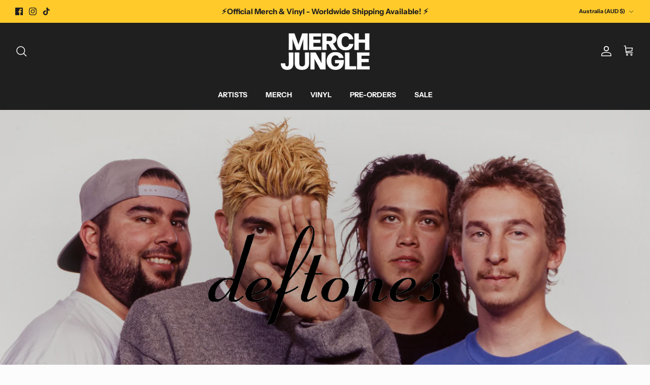

--- FILE ---
content_type: text/html; charset=utf-8
request_url: https://merchjungle.com/collections/deftones?fbclid=IwAR29aqZMrpK2Hr8RXRRUS8f4uE81HElQfdPmFobZ7BcxM1HWjYd6RJu2bLs
body_size: 68995
content:

<!doctype html><link href="//merchjungle.com/cdn/shop/t/49/assets/custom.css?v=161893164015074681731764806110" rel="stylesheet" type="text/css" media="all" />
<html lang="en" dir="ltr">
  

  <head>
<!-- Start of Booster Apps Seo-0.1--><title>Deftones - Official Merchandise</title><meta name="description" content="Shop official Deftones merchandise. Tees, hoods, hats, accessories and vinyl. Worldwide shipping and Afterpay available." />
<!-- end of Booster Apps SEO -->

    
    <script>
window.KiwiSizing = window.KiwiSizing === undefined ? {} : window.KiwiSizing;
KiwiSizing.shop = "jungle-merchandise.myshopify.com";


</script>

    

    <meta name="facebook-domain-verification" content="tw28pfmfs2qjsiz8mezvoo9hpz0xpi" />

  <meta name="google-site-verification" content="6ha-GAgKomOo02pCppFQxzkJ9f5ifiyKj2o7VxJiKRg"/>
<meta charset="utf-8" />
<meta name="viewport" content="width=device-width,initial-scale=1.0" />
<meta http-equiv="X-UA-Compatible" content="IE=edge">

<link rel="preconnect" href="https://cdn.shopify.com" crossorigin>
<link rel="preconnect" href="https://fonts.shopify.com" crossorigin>
<link rel="preconnect" href="https://monorail-edge.shopifysvc.com"><link rel="preload" as="font" href="//merchjungle.com/cdn/fonts/instrument_sans/instrumentsans_n7.e4ad9032e203f9a0977786c356573ced65a7419a.woff2" type="font/woff2" crossorigin><link rel="preload" as="font" href="//merchjungle.com/cdn/fonts/instrument_sans/instrumentsans_n7.e4ad9032e203f9a0977786c356573ced65a7419a.woff2" type="font/woff2" crossorigin><link rel="preload" as="font" href="//merchjungle.com/cdn/fonts/instrument_sans/instrumentsans_n7.e4ad9032e203f9a0977786c356573ced65a7419a.woff2" type="font/woff2" crossorigin><link rel="preload" as="font" href="//merchjungle.com/cdn/fonts/instrument_sans/instrumentsans_n7.e4ad9032e203f9a0977786c356573ced65a7419a.woff2" type="font/woff2" crossorigin><link rel="preload" href="//merchjungle.com/cdn/shop/t/49/assets/vendor.min.js?v=11589511144441591071751601165" as="script">
<link rel="preload" href="//merchjungle.com/cdn/shop/t/49/assets/theme.js?v=29402759443617207451751601165" as="script"><link rel="canonical" href="https://merchjungle.com/collections/deftones" /><link rel="icon" href="//merchjungle.com/cdn/shop/files/Favicon.png?crop=center&height=48&v=1702200893&width=48" type="image/png">
<style>
      @font-face {
  font-family: "Instrument Sans";
  font-weight: 700;
  font-style: normal;
  font-display: fallback;
  src: url("//merchjungle.com/cdn/fonts/instrument_sans/instrumentsans_n7.e4ad9032e203f9a0977786c356573ced65a7419a.woff2") format("woff2"),
       url("//merchjungle.com/cdn/fonts/instrument_sans/instrumentsans_n7.b9e40f166fb7639074ba34738101a9d2990bb41a.woff") format("woff");
}

      
      @font-face {
  font-family: "Instrument Sans";
  font-weight: 500;
  font-style: normal;
  font-display: fallback;
  src: url("//merchjungle.com/cdn/fonts/instrument_sans/instrumentsans_n5.1ce463e1cc056566f977610764d93d4704464858.woff2") format("woff2"),
       url("//merchjungle.com/cdn/fonts/instrument_sans/instrumentsans_n5.9079eb7bba230c9d8d8d3a7d101aa9d9f40b6d14.woff") format("woff");
}

      @font-face {
  font-family: "Instrument Sans";
  font-weight: 700;
  font-style: italic;
  font-display: fallback;
  src: url("//merchjungle.com/cdn/fonts/instrument_sans/instrumentsans_i7.d6063bb5d8f9cbf96eace9e8801697c54f363c6a.woff2") format("woff2"),
       url("//merchjungle.com/cdn/fonts/instrument_sans/instrumentsans_i7.ce33afe63f8198a3ac4261b826b560103542cd36.woff") format("woff");
}

      
      @font-face {
  font-family: "Instrument Sans";
  font-weight: 700;
  font-style: normal;
  font-display: fallback;
  src: url("//merchjungle.com/cdn/fonts/instrument_sans/instrumentsans_n7.e4ad9032e203f9a0977786c356573ced65a7419a.woff2") format("woff2"),
       url("//merchjungle.com/cdn/fonts/instrument_sans/instrumentsans_n7.b9e40f166fb7639074ba34738101a9d2990bb41a.woff") format("woff");
}

      @font-face {
  font-family: "Instrument Sans";
  font-weight: 700;
  font-style: normal;
  font-display: fallback;
  src: url("//merchjungle.com/cdn/fonts/instrument_sans/instrumentsans_n7.e4ad9032e203f9a0977786c356573ced65a7419a.woff2") format("woff2"),
       url("//merchjungle.com/cdn/fonts/instrument_sans/instrumentsans_n7.b9e40f166fb7639074ba34738101a9d2990bb41a.woff") format("woff");
}

      @font-face {
  font-family: "Instrument Sans";
  font-weight: 700;
  font-style: normal;
  font-display: fallback;
  src: url("//merchjungle.com/cdn/fonts/instrument_sans/instrumentsans_n7.e4ad9032e203f9a0977786c356573ced65a7419a.woff2") format("woff2"),
       url("//merchjungle.com/cdn/fonts/instrument_sans/instrumentsans_n7.b9e40f166fb7639074ba34738101a9d2990bb41a.woff") format("woff");
}

      @font-face {
  font-family: "Instrument Sans";
  font-weight: 600;
  font-style: normal;
  font-display: fallback;
  src: url("//merchjungle.com/cdn/fonts/instrument_sans/instrumentsans_n6.27dc66245013a6f7f317d383a3cc9a0c347fb42d.woff2") format("woff2"),
       url("//merchjungle.com/cdn/fonts/instrument_sans/instrumentsans_n6.1a71efbeeb140ec495af80aad612ad55e19e6d0e.woff") format("woff");
}

    </style>

    <meta property="og:site_name" content="Merch Jungle ">
<meta property="og:url" content="https://merchjungle.com/collections/deftones">
<meta property="og:title" content="Deftones - Official Merchandise">
<meta property="og:type" content="product.group">
<meta property="og:description" content="Shop official Deftones merchandise. Tees, hoods, hats, accessories and vinyl. Worldwide shipping and Afterpay available."><meta property="og:image" content="http://merchjungle.com/cdn/shop/collections/deftones_1997_ml_03_copy_1200x1200.jpg?v=1702951099">
  <meta property="og:image:secure_url" content="https://merchjungle.com/cdn/shop/collections/deftones_1997_ml_03_copy_1200x1200.jpg?v=1702951099">
  <meta property="og:image:width" content="1600">
  <meta property="og:image:height" content="900"><meta name="twitter:card" content="summary_large_image">
<meta name="twitter:title" content="Deftones - Official Merchandise">
<meta name="twitter:description" content="Shop official Deftones merchandise. Tees, hoods, hats, accessories and vinyl. Worldwide shipping and Afterpay available.">


    <link href="//merchjungle.com/cdn/shop/t/49/assets/styles.css?v=19493959589418176861759388498" rel="stylesheet" type="text/css" media="all" />
    <link href="//merchjungle.com/cdn/shop/t/49/assets/customstyle.css?v=29229658508328125981764806110" rel="stylesheet" type="text/css" media="all" />

     <script src="https://cdn.jsdelivr.net/npm/swiper@11/swiper-bundle.min.js"></script>
    <link rel="stylesheet" href="https://cdn.jsdelivr.net/npm/swiper@11/swiper-bundle.min.css" /><script>
      window.theme = window.theme || {};
      theme.money_format_with_product_code_preference = "${{amount}}";
      theme.money_format_with_cart_code_preference = "${{amount}} AUD";
      theme.money_format = "${{amount}}";
      theme.strings = {
        previous: "Previous",
        next: "Next",
        addressError: "Error looking up that address",
        addressNoResults: "No results for that address",
        addressQueryLimit: "You have exceeded the Google API usage limit. Consider upgrading to a \u003ca href=\"https:\/\/developers.google.com\/maps\/premium\/usage-limits\"\u003ePremium Plan\u003c\/a\u003e.",
        authError: "There was a problem authenticating your Google Maps API Key.",
        icon_labels_left: "Left",
        icon_labels_right: "Right",
        icon_labels_down: "Down",
        icon_labels_close: "Close",
        icon_labels_plus: "Plus",
        imageSlider: "Image slider",
        cart_terms_confirmation: "You must agree to the terms and conditions before continuing.",
        cart_general_quantity_too_high: "You can only have [QUANTITY] in your cart",
        products_listing_from: "From",
        layout_live_search_see_all: "See all results",
        products_product_add_to_cart: "Add to Cart",
        products_variant_no_stock: "Sold out",
        products_variant_non_existent: "Unavailable",
        products_product_pick_a: "Pick a",
        general_navigation_menu_toggle_aria_label: "Toggle menu",
        general_accessibility_labels_close: "Close",
        products_product_added_to_cart: "Added to cart",
        general_quick_search_pages: "Pages",
        general_quick_search_no_results: "Sorry, we couldn\u0026#39;t find any results",
        collections_general_see_all_subcollections: "See all..."
      };
      theme.routes = {
        cart_url: '/cart',
        cart_add_url: '/cart/add.js',
        cart_update_url: '/cart/update.js',
        predictive_search_url: '/search/suggest'
      };
      theme.settings = {
        cart_type: "drawer",
        after_add_to_cart: "drawer",
        quickbuy_style: "button",
        avoid_orphans: true
      };
      document.documentElement.classList.add('js');
    </script>

    <script src="//merchjungle.com/cdn/shop/t/49/assets/vendor.min.js?v=11589511144441591071751601165" defer="defer"></script>
    <script src="//merchjungle.com/cdn/shop/t/49/assets/theme.js?v=29402759443617207451751601165" defer="defer"></script>

    <script>window.performance && window.performance.mark && window.performance.mark('shopify.content_for_header.start');</script><meta name="google-site-verification" content="6ha-GAgKomOo02pCppFQxzkJ9f5ifiyKj2o7VxJiKRg">
<meta id="shopify-digital-wallet" name="shopify-digital-wallet" content="/695664758/digital_wallets/dialog">
<meta name="shopify-checkout-api-token" content="13e1f83711873b5fe10d06bd33bba5df">
<meta id="in-context-paypal-metadata" data-shop-id="695664758" data-venmo-supported="false" data-environment="production" data-locale="en_US" data-paypal-v4="true" data-currency="AUD">
<link rel="alternate" type="application/atom+xml" title="Feed" href="/collections/deftones.atom" />
<link rel="alternate" type="application/json+oembed" href="https://merchjungle.com/collections/deftones.oembed">
<script async="async" src="/checkouts/internal/preloads.js?locale=en-AU"></script>
<link rel="preconnect" href="https://shop.app" crossorigin="anonymous">
<script async="async" src="https://shop.app/checkouts/internal/preloads.js?locale=en-AU&shop_id=695664758" crossorigin="anonymous"></script>
<script id="apple-pay-shop-capabilities" type="application/json">{"shopId":695664758,"countryCode":"AU","currencyCode":"AUD","merchantCapabilities":["supports3DS"],"merchantId":"gid:\/\/shopify\/Shop\/695664758","merchantName":"Merch Jungle ","requiredBillingContactFields":["postalAddress","email"],"requiredShippingContactFields":["postalAddress","email"],"shippingType":"shipping","supportedNetworks":["visa","masterCard","amex","jcb"],"total":{"type":"pending","label":"Merch Jungle ","amount":"1.00"},"shopifyPaymentsEnabled":true,"supportsSubscriptions":true}</script>
<script id="shopify-features" type="application/json">{"accessToken":"13e1f83711873b5fe10d06bd33bba5df","betas":["rich-media-storefront-analytics"],"domain":"merchjungle.com","predictiveSearch":true,"shopId":695664758,"locale":"en"}</script>
<script>var Shopify = Shopify || {};
Shopify.shop = "jungle-merchandise.myshopify.com";
Shopify.locale = "en";
Shopify.currency = {"active":"AUD","rate":"1.0"};
Shopify.country = "AU";
Shopify.theme = {"name":"Copy of MerchJungle | Theme May_2024 v1","id":136041169014,"schema_name":"Symmetry","schema_version":"6.0.3","theme_store_id":568,"role":"main"};
Shopify.theme.handle = "null";
Shopify.theme.style = {"id":null,"handle":null};
Shopify.cdnHost = "merchjungle.com/cdn";
Shopify.routes = Shopify.routes || {};
Shopify.routes.root = "/";</script>
<script type="module">!function(o){(o.Shopify=o.Shopify||{}).modules=!0}(window);</script>
<script>!function(o){function n(){var o=[];function n(){o.push(Array.prototype.slice.apply(arguments))}return n.q=o,n}var t=o.Shopify=o.Shopify||{};t.loadFeatures=n(),t.autoloadFeatures=n()}(window);</script>
<script>
  window.ShopifyPay = window.ShopifyPay || {};
  window.ShopifyPay.apiHost = "shop.app\/pay";
  window.ShopifyPay.redirectState = null;
</script>
<script id="shop-js-analytics" type="application/json">{"pageType":"collection"}</script>
<script defer="defer" async type="module" src="//merchjungle.com/cdn/shopifycloud/shop-js/modules/v2/client.init-shop-cart-sync_C5BV16lS.en.esm.js"></script>
<script defer="defer" async type="module" src="//merchjungle.com/cdn/shopifycloud/shop-js/modules/v2/chunk.common_CygWptCX.esm.js"></script>
<script type="module">
  await import("//merchjungle.com/cdn/shopifycloud/shop-js/modules/v2/client.init-shop-cart-sync_C5BV16lS.en.esm.js");
await import("//merchjungle.com/cdn/shopifycloud/shop-js/modules/v2/chunk.common_CygWptCX.esm.js");

  window.Shopify.SignInWithShop?.initShopCartSync?.({"fedCMEnabled":true,"windoidEnabled":true});

</script>
<script>
  window.Shopify = window.Shopify || {};
  if (!window.Shopify.featureAssets) window.Shopify.featureAssets = {};
  window.Shopify.featureAssets['shop-js'] = {"shop-cart-sync":["modules/v2/client.shop-cart-sync_ZFArdW7E.en.esm.js","modules/v2/chunk.common_CygWptCX.esm.js"],"init-fed-cm":["modules/v2/client.init-fed-cm_CmiC4vf6.en.esm.js","modules/v2/chunk.common_CygWptCX.esm.js"],"shop-button":["modules/v2/client.shop-button_tlx5R9nI.en.esm.js","modules/v2/chunk.common_CygWptCX.esm.js"],"shop-cash-offers":["modules/v2/client.shop-cash-offers_DOA2yAJr.en.esm.js","modules/v2/chunk.common_CygWptCX.esm.js","modules/v2/chunk.modal_D71HUcav.esm.js"],"init-windoid":["modules/v2/client.init-windoid_sURxWdc1.en.esm.js","modules/v2/chunk.common_CygWptCX.esm.js"],"shop-toast-manager":["modules/v2/client.shop-toast-manager_ClPi3nE9.en.esm.js","modules/v2/chunk.common_CygWptCX.esm.js"],"init-shop-email-lookup-coordinator":["modules/v2/client.init-shop-email-lookup-coordinator_B8hsDcYM.en.esm.js","modules/v2/chunk.common_CygWptCX.esm.js"],"init-shop-cart-sync":["modules/v2/client.init-shop-cart-sync_C5BV16lS.en.esm.js","modules/v2/chunk.common_CygWptCX.esm.js"],"avatar":["modules/v2/client.avatar_BTnouDA3.en.esm.js"],"pay-button":["modules/v2/client.pay-button_FdsNuTd3.en.esm.js","modules/v2/chunk.common_CygWptCX.esm.js"],"init-customer-accounts":["modules/v2/client.init-customer-accounts_DxDtT_ad.en.esm.js","modules/v2/client.shop-login-button_C5VAVYt1.en.esm.js","modules/v2/chunk.common_CygWptCX.esm.js","modules/v2/chunk.modal_D71HUcav.esm.js"],"init-shop-for-new-customer-accounts":["modules/v2/client.init-shop-for-new-customer-accounts_ChsxoAhi.en.esm.js","modules/v2/client.shop-login-button_C5VAVYt1.en.esm.js","modules/v2/chunk.common_CygWptCX.esm.js","modules/v2/chunk.modal_D71HUcav.esm.js"],"shop-login-button":["modules/v2/client.shop-login-button_C5VAVYt1.en.esm.js","modules/v2/chunk.common_CygWptCX.esm.js","modules/v2/chunk.modal_D71HUcav.esm.js"],"init-customer-accounts-sign-up":["modules/v2/client.init-customer-accounts-sign-up_CPSyQ0Tj.en.esm.js","modules/v2/client.shop-login-button_C5VAVYt1.en.esm.js","modules/v2/chunk.common_CygWptCX.esm.js","modules/v2/chunk.modal_D71HUcav.esm.js"],"shop-follow-button":["modules/v2/client.shop-follow-button_Cva4Ekp9.en.esm.js","modules/v2/chunk.common_CygWptCX.esm.js","modules/v2/chunk.modal_D71HUcav.esm.js"],"checkout-modal":["modules/v2/client.checkout-modal_BPM8l0SH.en.esm.js","modules/v2/chunk.common_CygWptCX.esm.js","modules/v2/chunk.modal_D71HUcav.esm.js"],"lead-capture":["modules/v2/client.lead-capture_Bi8yE_yS.en.esm.js","modules/v2/chunk.common_CygWptCX.esm.js","modules/v2/chunk.modal_D71HUcav.esm.js"],"shop-login":["modules/v2/client.shop-login_D6lNrXab.en.esm.js","modules/v2/chunk.common_CygWptCX.esm.js","modules/v2/chunk.modal_D71HUcav.esm.js"],"payment-terms":["modules/v2/client.payment-terms_CZxnsJam.en.esm.js","modules/v2/chunk.common_CygWptCX.esm.js","modules/v2/chunk.modal_D71HUcav.esm.js"]};
</script>
<script>(function() {
  var isLoaded = false;
  function asyncLoad() {
    if (isLoaded) return;
    isLoaded = true;
    var urls = ["https:\/\/app.kiwisizing.com\/web\/js\/dist\/kiwiSizing\/plugin\/SizingPlugin.prod.js?v=330\u0026shop=jungle-merchandise.myshopify.com","https:\/\/sprout-app.thegoodapi.com\/app\/assets\/js\/badges\/cart_badge_script?shop=jungle-merchandise.myshopify.com","https:\/\/sprout-app.thegoodapi.com\/app\/badges\/product_script?shop=jungle-merchandise.myshopify.com","https:\/\/sprout-app.thegoodapi.com\/app\/assets\/js\/badges\/tree_count_banner_script?shop=jungle-merchandise.myshopify.com","\/\/cdn.shopify.com\/proxy\/af490c72fcdc9bcf292f89db235b62ba95829cc0b20ed3e085d80bf204a5dd86\/cdn.singleassets.com\/storefront-legacy\/single-ui-content-gating-0.0.854.js?shop=jungle-merchandise.myshopify.com\u0026sp-cache-control=cHVibGljLCBtYXgtYWdlPTkwMA"];
    for (var i = 0; i < urls.length; i++) {
      var s = document.createElement('script');
      s.type = 'text/javascript';
      s.async = true;
      s.src = urls[i];
      var x = document.getElementsByTagName('script')[0];
      x.parentNode.insertBefore(s, x);
    }
  };
  if(window.attachEvent) {
    window.attachEvent('onload', asyncLoad);
  } else {
    window.addEventListener('load', asyncLoad, false);
  }
})();</script>
<script id="__st">var __st={"a":695664758,"offset":39600,"reqid":"04ba1ab5-6cad-4d0a-8bf6-8451832d3ee2-1768606353","pageurl":"merchjungle.com\/collections\/deftones?fbclid=IwAR29aqZMrpK2Hr8RXRRUS8f4uE81HElQfdPmFobZ7BcxM1HWjYd6RJu2bLs","u":"3913842e6d4e","p":"collection","rtyp":"collection","rid":289285734518};</script>
<script>window.ShopifyPaypalV4VisibilityTracking = true;</script>
<script id="captcha-bootstrap">!function(){'use strict';const t='contact',e='account',n='new_comment',o=[[t,t],['blogs',n],['comments',n],[t,'customer']],c=[[e,'customer_login'],[e,'guest_login'],[e,'recover_customer_password'],[e,'create_customer']],r=t=>t.map((([t,e])=>`form[action*='/${t}']:not([data-nocaptcha='true']) input[name='form_type'][value='${e}']`)).join(','),a=t=>()=>t?[...document.querySelectorAll(t)].map((t=>t.form)):[];function s(){const t=[...o],e=r(t);return a(e)}const i='password',u='form_key',d=['recaptcha-v3-token','g-recaptcha-response','h-captcha-response',i],f=()=>{try{return window.sessionStorage}catch{return}},m='__shopify_v',_=t=>t.elements[u];function p(t,e,n=!1){try{const o=window.sessionStorage,c=JSON.parse(o.getItem(e)),{data:r}=function(t){const{data:e,action:n}=t;return t[m]||n?{data:e,action:n}:{data:t,action:n}}(c);for(const[e,n]of Object.entries(r))t.elements[e]&&(t.elements[e].value=n);n&&o.removeItem(e)}catch(o){console.error('form repopulation failed',{error:o})}}const l='form_type',E='cptcha';function T(t){t.dataset[E]=!0}const w=window,h=w.document,L='Shopify',v='ce_forms',y='captcha';let A=!1;((t,e)=>{const n=(g='f06e6c50-85a8-45c8-87d0-21a2b65856fe',I='https://cdn.shopify.com/shopifycloud/storefront-forms-hcaptcha/ce_storefront_forms_captcha_hcaptcha.v1.5.2.iife.js',D={infoText:'Protected by hCaptcha',privacyText:'Privacy',termsText:'Terms'},(t,e,n)=>{const o=w[L][v],c=o.bindForm;if(c)return c(t,g,e,D).then(n);var r;o.q.push([[t,g,e,D],n]),r=I,A||(h.body.append(Object.assign(h.createElement('script'),{id:'captcha-provider',async:!0,src:r})),A=!0)});var g,I,D;w[L]=w[L]||{},w[L][v]=w[L][v]||{},w[L][v].q=[],w[L][y]=w[L][y]||{},w[L][y].protect=function(t,e){n(t,void 0,e),T(t)},Object.freeze(w[L][y]),function(t,e,n,w,h,L){const[v,y,A,g]=function(t,e,n){const i=e?o:[],u=t?c:[],d=[...i,...u],f=r(d),m=r(i),_=r(d.filter((([t,e])=>n.includes(e))));return[a(f),a(m),a(_),s()]}(w,h,L),I=t=>{const e=t.target;return e instanceof HTMLFormElement?e:e&&e.form},D=t=>v().includes(t);t.addEventListener('submit',(t=>{const e=I(t);if(!e)return;const n=D(e)&&!e.dataset.hcaptchaBound&&!e.dataset.recaptchaBound,o=_(e),c=g().includes(e)&&(!o||!o.value);(n||c)&&t.preventDefault(),c&&!n&&(function(t){try{if(!f())return;!function(t){const e=f();if(!e)return;const n=_(t);if(!n)return;const o=n.value;o&&e.removeItem(o)}(t);const e=Array.from(Array(32),(()=>Math.random().toString(36)[2])).join('');!function(t,e){_(t)||t.append(Object.assign(document.createElement('input'),{type:'hidden',name:u})),t.elements[u].value=e}(t,e),function(t,e){const n=f();if(!n)return;const o=[...t.querySelectorAll(`input[type='${i}']`)].map((({name:t})=>t)),c=[...d,...o],r={};for(const[a,s]of new FormData(t).entries())c.includes(a)||(r[a]=s);n.setItem(e,JSON.stringify({[m]:1,action:t.action,data:r}))}(t,e)}catch(e){console.error('failed to persist form',e)}}(e),e.submit())}));const S=(t,e)=>{t&&!t.dataset[E]&&(n(t,e.some((e=>e===t))),T(t))};for(const o of['focusin','change'])t.addEventListener(o,(t=>{const e=I(t);D(e)&&S(e,y())}));const B=e.get('form_key'),M=e.get(l),P=B&&M;t.addEventListener('DOMContentLoaded',(()=>{const t=y();if(P)for(const e of t)e.elements[l].value===M&&p(e,B);[...new Set([...A(),...v().filter((t=>'true'===t.dataset.shopifyCaptcha))])].forEach((e=>S(e,t)))}))}(h,new URLSearchParams(w.location.search),n,t,e,['guest_login'])})(!0,!0)}();</script>
<script integrity="sha256-4kQ18oKyAcykRKYeNunJcIwy7WH5gtpwJnB7kiuLZ1E=" data-source-attribution="shopify.loadfeatures" defer="defer" src="//merchjungle.com/cdn/shopifycloud/storefront/assets/storefront/load_feature-a0a9edcb.js" crossorigin="anonymous"></script>
<script crossorigin="anonymous" defer="defer" src="//merchjungle.com/cdn/shopifycloud/storefront/assets/shopify_pay/storefront-65b4c6d7.js?v=20250812"></script>
<script data-source-attribution="shopify.dynamic_checkout.dynamic.init">var Shopify=Shopify||{};Shopify.PaymentButton=Shopify.PaymentButton||{isStorefrontPortableWallets:!0,init:function(){window.Shopify.PaymentButton.init=function(){};var t=document.createElement("script");t.src="https://merchjungle.com/cdn/shopifycloud/portable-wallets/latest/portable-wallets.en.js",t.type="module",document.head.appendChild(t)}};
</script>
<script data-source-attribution="shopify.dynamic_checkout.buyer_consent">
  function portableWalletsHideBuyerConsent(e){var t=document.getElementById("shopify-buyer-consent"),n=document.getElementById("shopify-subscription-policy-button");t&&n&&(t.classList.add("hidden"),t.setAttribute("aria-hidden","true"),n.removeEventListener("click",e))}function portableWalletsShowBuyerConsent(e){var t=document.getElementById("shopify-buyer-consent"),n=document.getElementById("shopify-subscription-policy-button");t&&n&&(t.classList.remove("hidden"),t.removeAttribute("aria-hidden"),n.addEventListener("click",e))}window.Shopify?.PaymentButton&&(window.Shopify.PaymentButton.hideBuyerConsent=portableWalletsHideBuyerConsent,window.Shopify.PaymentButton.showBuyerConsent=portableWalletsShowBuyerConsent);
</script>
<script data-source-attribution="shopify.dynamic_checkout.cart.bootstrap">document.addEventListener("DOMContentLoaded",(function(){function t(){return document.querySelector("shopify-accelerated-checkout-cart, shopify-accelerated-checkout")}if(t())Shopify.PaymentButton.init();else{new MutationObserver((function(e,n){t()&&(Shopify.PaymentButton.init(),n.disconnect())})).observe(document.body,{childList:!0,subtree:!0})}}));
</script>
<link id="shopify-accelerated-checkout-styles" rel="stylesheet" media="screen" href="https://merchjungle.com/cdn/shopifycloud/portable-wallets/latest/accelerated-checkout-backwards-compat.css" crossorigin="anonymous">
<style id="shopify-accelerated-checkout-cart">
        #shopify-buyer-consent {
  margin-top: 1em;
  display: inline-block;
  width: 100%;
}

#shopify-buyer-consent.hidden {
  display: none;
}

#shopify-subscription-policy-button {
  background: none;
  border: none;
  padding: 0;
  text-decoration: underline;
  font-size: inherit;
  cursor: pointer;
}

#shopify-subscription-policy-button::before {
  box-shadow: none;
}

      </style>

<script>window.performance && window.performance.mark && window.performance.mark('shopify.content_for_header.end');</script>

    <!-- SlideRule Script Start -->
    <script name="sliderule-tracking" data-ot-ignore>
(function(){
	slideruleData = {
    "version":"v0.0.1",
    "referralExclusion":"/(paypal|visa|MasterCard|clicksafe|arcot\.com|geschuetzteinkaufen|checkout\.shopify\.com|checkout\.rechargeapps\.com|portal\.afterpay\.com|payfort)/",
    "googleSignals":true,
    "anonymizeIp":true,
    "productClicks":true,
    "persistentUserId":true,
    "hideBranding":false,
    "ecommerce":{"currencyCode":"AUD",
    "impressions":[]},
    "pageType":"collection",
	"destinations":{"google_analytics_4":{"measurementIds":["G-5N7QZS9EYS"]}},
    "cookieUpdate":true
	}

	
		slideruleData.themeMode = "live"
	

	
		slideruleData.collection = {
			handle: "deftones",
			description: "\u003cdiv style=\"text-align: center;\"\u003e\u003cimg src=\"https:\/\/cdn.shopify.com\/s\/files\/1\/0006\/9566\/4758\/files\/Deftones__Logo_480x480.png?v=1693898319\" alt=\"Deftones Merchandise \" data-mce-fragment=\"1\" style=\"margin-bottom: 16px; float: none;\" data-mce-src=\"https:\/\/cdn.shopify.com\/s\/files\/1\/0006\/9566\/4758\/files\/Deftones__Logo_480x480.png?v=1693898319\"\u003e\u003c\/div\u003e",
			id: 289285734518,
			title: "Deftones",
			products_count: 13,
			all_products_count: 13,
		}
		slideruleData.collection.rawProducts = [
			
				{"id":7093201338486,"title":"Deftones \/ Chino Live Tee","handle":"deftones-chino-live-tee","description":"\u003cstyle type=\"text\/css\" data-mce-fragment=\"1\"\u003e\u003c!--\ntd {border: 1px solid #cccccc;}br {mso-data-placement:same-cell;}\n--\u003e\u003c\/style\u003e\n\u003cp\u003e\u003cem\u003eOfficial Deftones Merch\u003cbr data-mce-fragment=\"1\"\u003e\u003c\/em\u003e\u003cem\u003e\u003cbr data-mce-fragment=\"1\"\u003ePrinted on a 100% soft cotton, high quality Deftones shirt.\u003cbr data-mce-fragment=\"1\"\u003e\u003c\/em\u003e\u003c\/p\u003e\n\u003cp\u003e\u003cem\u003eWorldwide shipping from Australia.\u003c\/em\u003e\u003c\/p\u003e","published_at":"2024-03-26T14:39:35+11:00","created_at":"2024-03-26T14:39:02+11:00","vendor":"Deftones","type":"Tee","tags":["Classic","Clothing","fathersday","Heavy","Indie\/Alternative","LICENSED","LICENSED MERCH","Rockoff"],"price":4500,"price_min":4500,"price_max":4500,"available":true,"price_varies":false,"compare_at_price":null,"compare_at_price_min":0,"compare_at_price_max":0,"compare_at_price_varies":false,"variants":[{"id":40611367157878,"title":"S","option1":"S","option2":null,"option3":null,"sku":"DEFTO-TEE-776-S","requires_shipping":true,"taxable":true,"featured_image":null,"available":false,"name":"Deftones \/ Chino Live Tee - S","public_title":"S","options":["S"],"price":4500,"weight":195,"compare_at_price":null,"inventory_management":"shopify","barcode":"DEFTO-TEE-776-S","requires_selling_plan":false,"selling_plan_allocations":[]},{"id":40611367190646,"title":"M","option1":"M","option2":null,"option3":null,"sku":"DEFTO-TEE-776-M","requires_shipping":true,"taxable":true,"featured_image":null,"available":true,"name":"Deftones \/ Chino Live Tee - M","public_title":"M","options":["M"],"price":4500,"weight":220,"compare_at_price":null,"inventory_management":"shopify","barcode":"DEFTO-TEE-776-M","requires_selling_plan":false,"selling_plan_allocations":[]},{"id":40611367223414,"title":"L","option1":"L","option2":null,"option3":null,"sku":"DEFTO-TEE-776-L","requires_shipping":true,"taxable":true,"featured_image":null,"available":false,"name":"Deftones \/ Chino Live Tee - L","public_title":"L","options":["L"],"price":4500,"weight":250,"compare_at_price":null,"inventory_management":"shopify","barcode":"DEFTO-TEE-776-L","requires_selling_plan":false,"selling_plan_allocations":[]},{"id":40611367256182,"title":"XL","option1":"XL","option2":null,"option3":null,"sku":"DEFTO-TEE-776-XL","requires_shipping":true,"taxable":true,"featured_image":null,"available":true,"name":"Deftones \/ Chino Live Tee - XL","public_title":"XL","options":["XL"],"price":4500,"weight":270,"compare_at_price":null,"inventory_management":"shopify","barcode":"DEFTO-TEE-776-XL","requires_selling_plan":false,"selling_plan_allocations":[]},{"id":40611367288950,"title":"2XL","option1":"2XL","option2":null,"option3":null,"sku":"DEFTO-TEE-776-2XL","requires_shipping":true,"taxable":true,"featured_image":null,"available":true,"name":"Deftones \/ Chino Live Tee - 2XL","public_title":"2XL","options":["2XL"],"price":4500,"weight":290,"compare_at_price":null,"inventory_management":"shopify","barcode":"DEFTO-TEE-776-2XL","requires_selling_plan":false,"selling_plan_allocations":[]}],"images":["\/\/merchjungle.com\/cdn\/shop\/files\/Untitleddesign-2024-05-14T144504.446.png?v=1740092661"],"featured_image":"\/\/merchjungle.com\/cdn\/shop\/files\/Untitleddesign-2024-05-14T144504.446.png?v=1740092661","options":["Size"],"media":[{"alt":"Deftones \/ Chino Live Tee - Merch Jungle - Official Deftones band t-shirts and band merch.","id":24294259785846,"position":1,"preview_image":{"aspect_ratio":1.0,"height":1080,"width":1080,"src":"\/\/merchjungle.com\/cdn\/shop\/files\/Untitleddesign-2024-05-14T144504.446.png?v=1740092661"},"aspect_ratio":1.0,"height":1080,"media_type":"image","src":"\/\/merchjungle.com\/cdn\/shop\/files\/Untitleddesign-2024-05-14T144504.446.png?v=1740092661","width":1080}],"requires_selling_plan":false,"selling_plan_groups":[],"content":"\u003cstyle type=\"text\/css\" data-mce-fragment=\"1\"\u003e\u003c!--\ntd {border: 1px solid #cccccc;}br {mso-data-placement:same-cell;}\n--\u003e\u003c\/style\u003e\n\u003cp\u003e\u003cem\u003eOfficial Deftones Merch\u003cbr data-mce-fragment=\"1\"\u003e\u003c\/em\u003e\u003cem\u003e\u003cbr data-mce-fragment=\"1\"\u003ePrinted on a 100% soft cotton, high quality Deftones shirt.\u003cbr data-mce-fragment=\"1\"\u003e\u003c\/em\u003e\u003c\/p\u003e\n\u003cp\u003e\u003cem\u003eWorldwide shipping from Australia.\u003c\/em\u003e\u003c\/p\u003e"},
			
				{"id":6832643178614,"title":"Deftones  \/ Goon Squad Tee","handle":"deftones-goon-squad-tee-1","description":"\u003cmeta charset=\"utf-8\"\u003e\n\u003cp data-mce-fragment=\"1\"\u003e\u003cspan data-sheets-userformat='{\"2\":897,\"3\":{\"1\":0},\"10\":1,\"11\":4,\"12\":0}' data-sheets-value=\"{\u0026quot;1\u0026quot;:2,\u0026quot;2\u0026quot;:\u0026quot;Official Deftones Merch \u0026amp; Vinyl\\n\\nFeaturing the design from Deftone's iconic 2000 album White Pony. Pay homage to alt-metal royalty with this classic design.\\n \\nPrinted on a 100% soft cotton, high quality Deftones shirt.\\nWorldwide shipping from Australia.\u0026quot;}\" data-mce-fragment=\"1\"\u003e\u003cem data-mce-fragment=\"1\"\u003eOfficial Deftones Merch\u003c\/em\u003e\u003cbr data-mce-fragment=\"1\"\u003e\u003cbr data-mce-fragment=\"1\"\u003e\u003cem data-mce-fragment=\"1\"\u003ePrinted on a 100% soft cotton, high quality Deftones shirt.\u003c\/em\u003e\u003cbr data-mce-fragment=\"1\"\u003e\u003c\/span\u003e\u003c\/p\u003e\n\u003cp data-mce-fragment=\"1\"\u003e\u003cem data-mce-fragment=\"1\"\u003eWorldwide shipping from Australia.\u003c\/em\u003e\u003c\/p\u003e","published_at":"2023-01-27T09:21:59+11:00","created_at":"2023-01-11T09:00:52+11:00","vendor":"Deftones","type":"Tee","tags":["Classic","Clothing","fathersday","Heavy","Indie\/Alternative"],"price":4500,"price_min":4500,"price_max":4500,"available":true,"price_varies":false,"compare_at_price":null,"compare_at_price_min":0,"compare_at_price_max":0,"compare_at_price_varies":false,"variants":[{"id":39975327268982,"title":"S","option1":"S","option2":null,"option3":null,"sku":"DEFTO-TEE-328-S","requires_shipping":true,"taxable":true,"featured_image":null,"available":true,"name":"Deftones  \/ Goon Squad Tee - S","public_title":"S","options":["S"],"price":4500,"weight":195,"compare_at_price":null,"inventory_management":"shopify","barcode":"DEFTO-TEE-328-S","requires_selling_plan":false,"selling_plan_allocations":[]},{"id":39975327301750,"title":"M","option1":"M","option2":null,"option3":null,"sku":"DEFTO-TEE-328-M","requires_shipping":true,"taxable":true,"featured_image":null,"available":true,"name":"Deftones  \/ Goon Squad Tee - M","public_title":"M","options":["M"],"price":4500,"weight":220,"compare_at_price":null,"inventory_management":"shopify","barcode":"DEFTO-TEE-328-M","requires_selling_plan":false,"selling_plan_allocations":[]},{"id":39975327334518,"title":"L","option1":"L","option2":null,"option3":null,"sku":"DEFTO-TEE-328-L","requires_shipping":true,"taxable":true,"featured_image":null,"available":true,"name":"Deftones  \/ Goon Squad Tee - L","public_title":"L","options":["L"],"price":4500,"weight":250,"compare_at_price":null,"inventory_management":"shopify","barcode":"DEFTO-TEE-328-L","requires_selling_plan":false,"selling_plan_allocations":[]},{"id":39975327367286,"title":"XL","option1":"XL","option2":null,"option3":null,"sku":"DEFTO-TEE-328-XL","requires_shipping":true,"taxable":true,"featured_image":null,"available":true,"name":"Deftones  \/ Goon Squad Tee - XL","public_title":"XL","options":["XL"],"price":4500,"weight":270,"compare_at_price":null,"inventory_management":"shopify","barcode":"DEFTO-TEE-328-XL","requires_selling_plan":false,"selling_plan_allocations":[]},{"id":39975327400054,"title":"2XL","option1":"2XL","option2":null,"option3":null,"sku":"DEFTO-TEE-328-2XL","requires_shipping":true,"taxable":true,"featured_image":null,"available":true,"name":"Deftones  \/ Goon Squad Tee - 2XL","public_title":"2XL","options":["2XL"],"price":4500,"weight":290,"compare_at_price":null,"inventory_management":"shopify","barcode":"DEFTO-TEE-328-2XL","requires_selling_plan":false,"selling_plan_allocations":[]},{"id":39975327432822,"title":"3XL","option1":"3XL","option2":null,"option3":null,"sku":"DEFTO-TEE-328-3XL","requires_shipping":true,"taxable":true,"featured_image":null,"available":true,"name":"Deftones  \/ Goon Squad Tee - 3XL","public_title":"3XL","options":["3XL"],"price":4500,"weight":0,"compare_at_price":null,"inventory_management":"shopify","barcode":"DEFTO-TEE-328-3XL","requires_selling_plan":false,"selling_plan_allocations":[]}],"images":["\/\/merchjungle.com\/cdn\/shop\/products\/4_1d70bed8-86a1-40a2-a991-7c0d079f0c5c.png?v=1752109327","\/\/merchjungle.com\/cdn\/shop\/products\/5_d3565f92-3c10-456b-809a-12cdb51fe14e.png?v=1752109327"],"featured_image":"\/\/merchjungle.com\/cdn\/shop\/products\/4_1d70bed8-86a1-40a2-a991-7c0d079f0c5c.png?v=1752109327","options":["Size"],"media":[{"alt":"Goon Squad Tee - Merch Jungle - Official Deftones band t-shirts and band merch.","id":22559439978614,"position":1,"preview_image":{"aspect_ratio":1.0,"height":1620,"width":1620,"src":"\/\/merchjungle.com\/cdn\/shop\/products\/4_1d70bed8-86a1-40a2-a991-7c0d079f0c5c.png?v=1752109327"},"aspect_ratio":1.0,"height":1620,"media_type":"image","src":"\/\/merchjungle.com\/cdn\/shop\/products\/4_1d70bed8-86a1-40a2-a991-7c0d079f0c5c.png?v=1752109327","width":1620},{"alt":"Goon Squad Tee - Merch Jungle - Official Deftones band t-shirts and band merch.","id":22559440011382,"position":2,"preview_image":{"aspect_ratio":1.0,"height":1620,"width":1620,"src":"\/\/merchjungle.com\/cdn\/shop\/products\/5_d3565f92-3c10-456b-809a-12cdb51fe14e.png?v=1752109327"},"aspect_ratio":1.0,"height":1620,"media_type":"image","src":"\/\/merchjungle.com\/cdn\/shop\/products\/5_d3565f92-3c10-456b-809a-12cdb51fe14e.png?v=1752109327","width":1620}],"requires_selling_plan":false,"selling_plan_groups":[],"content":"\u003cmeta charset=\"utf-8\"\u003e\n\u003cp data-mce-fragment=\"1\"\u003e\u003cspan data-sheets-userformat='{\"2\":897,\"3\":{\"1\":0},\"10\":1,\"11\":4,\"12\":0}' data-sheets-value=\"{\u0026quot;1\u0026quot;:2,\u0026quot;2\u0026quot;:\u0026quot;Official Deftones Merch \u0026amp; Vinyl\\n\\nFeaturing the design from Deftone's iconic 2000 album White Pony. Pay homage to alt-metal royalty with this classic design.\\n \\nPrinted on a 100% soft cotton, high quality Deftones shirt.\\nWorldwide shipping from Australia.\u0026quot;}\" data-mce-fragment=\"1\"\u003e\u003cem data-mce-fragment=\"1\"\u003eOfficial Deftones Merch\u003c\/em\u003e\u003cbr data-mce-fragment=\"1\"\u003e\u003cbr data-mce-fragment=\"1\"\u003e\u003cem data-mce-fragment=\"1\"\u003ePrinted on a 100% soft cotton, high quality Deftones shirt.\u003c\/em\u003e\u003cbr data-mce-fragment=\"1\"\u003e\u003c\/span\u003e\u003c\/p\u003e\n\u003cp data-mce-fragment=\"1\"\u003e\u003cem data-mce-fragment=\"1\"\u003eWorldwide shipping from Australia.\u003c\/em\u003e\u003c\/p\u003e"},
			
				{"id":6832573022326,"title":"Deftones  \/ This Is Our Time Tee","handle":"deftones-this-is-our-time-tee-1","description":"\u003cmeta charset=\"utf-8\"\u003e\n\u003cp data-mce-fragment=\"1\"\u003e\u003cspan data-sheets-userformat='{\"2\":897,\"3\":{\"1\":0},\"10\":1,\"11\":4,\"12\":0}' data-sheets-value=\"{\u0026quot;1\u0026quot;:2,\u0026quot;2\u0026quot;:\u0026quot;Official Deftones Merch \u0026amp; Vinyl\\n\\nFeaturing the design from Deftone's iconic 2000 album White Pony. Pay homage to alt-metal royalty with this classic design.\\n \\nPrinted on a 100% soft cotton, high quality Deftones shirt.\\nWorldwide shipping from Australia.\u0026quot;}\" data-mce-fragment=\"1\"\u003e\u003cem data-mce-fragment=\"1\"\u003eOfficial Deftones Merch\u003c\/em\u003e\u003cbr data-mce-fragment=\"1\"\u003e\u003cbr data-mce-fragment=\"1\"\u003e\u003cem data-mce-fragment=\"1\"\u003ePrinted on a 100% soft cotton, high quality Deftones shirt.\u003c\/em\u003e\u003cbr data-mce-fragment=\"1\"\u003e\u003c\/span\u003e\u003c\/p\u003e\n\u003cp data-mce-fragment=\"1\"\u003e\u003cem data-mce-fragment=\"1\"\u003eWorldwide shipping from Australia.\u003c\/em\u003e\u003c\/p\u003e","published_at":"2023-01-27T09:21:54+11:00","created_at":"2023-01-10T17:25:01+11:00","vendor":"Deftones","type":"Tee","tags":["Classic","Clothing","fathersday","Heavy","Indie\/Alternative"],"price":4500,"price_min":4500,"price_max":4500,"available":true,"price_varies":false,"compare_at_price":null,"compare_at_price_min":0,"compare_at_price_max":0,"compare_at_price_varies":false,"variants":[{"id":39974858096758,"title":"S","option1":"S","option2":null,"option3":null,"sku":"DEFTO-TEE-327-S","requires_shipping":true,"taxable":true,"featured_image":null,"available":true,"name":"Deftones  \/ This Is Our Time Tee - S","public_title":"S","options":["S"],"price":4500,"weight":195,"compare_at_price":null,"inventory_management":"shopify","barcode":"DEFTO-TEE-327-S","requires_selling_plan":false,"selling_plan_allocations":[]},{"id":39974858129526,"title":"M","option1":"M","option2":null,"option3":null,"sku":"DEFTO-TEE-327-M","requires_shipping":true,"taxable":true,"featured_image":null,"available":true,"name":"Deftones  \/ This Is Our Time Tee - M","public_title":"M","options":["M"],"price":4500,"weight":220,"compare_at_price":null,"inventory_management":"shopify","barcode":"DEFTO-TEE-327-M","requires_selling_plan":false,"selling_plan_allocations":[]},{"id":39974858162294,"title":"L","option1":"L","option2":null,"option3":null,"sku":"DEFTO-TEE-327-L","requires_shipping":true,"taxable":true,"featured_image":null,"available":true,"name":"Deftones  \/ This Is Our Time Tee - L","public_title":"L","options":["L"],"price":4500,"weight":250,"compare_at_price":null,"inventory_management":"shopify","barcode":"DEFTO-TEE-327-L","requires_selling_plan":false,"selling_plan_allocations":[]},{"id":39974858195062,"title":"XL","option1":"XL","option2":null,"option3":null,"sku":"DEFTO-TEE-327-XL","requires_shipping":true,"taxable":true,"featured_image":null,"available":true,"name":"Deftones  \/ This Is Our Time Tee - XL","public_title":"XL","options":["XL"],"price":4500,"weight":270,"compare_at_price":null,"inventory_management":"shopify","barcode":"DEFTO-TEE-327-XL","requires_selling_plan":false,"selling_plan_allocations":[]},{"id":39974858227830,"title":"2XL","option1":"2XL","option2":null,"option3":null,"sku":"DEFTO-TEE-327-2XL","requires_shipping":true,"taxable":true,"featured_image":null,"available":true,"name":"Deftones  \/ This Is Our Time Tee - 2XL","public_title":"2XL","options":["2XL"],"price":4500,"weight":290,"compare_at_price":null,"inventory_management":"shopify","barcode":"DEFTO-TEE-327-2XL","requires_selling_plan":false,"selling_plan_allocations":[]},{"id":39974858260598,"title":"3XL","option1":"3XL","option2":null,"option3":null,"sku":"DEFTO-TEE-327-3XL","requires_shipping":true,"taxable":true,"featured_image":null,"available":true,"name":"Deftones  \/ This Is Our Time Tee - 3XL","public_title":"3XL","options":["3XL"],"price":4500,"weight":0,"compare_at_price":null,"inventory_management":"shopify","barcode":"DEFTO-TEE-327-3XL","requires_selling_plan":false,"selling_plan_allocations":[]}],"images":["\/\/merchjungle.com\/cdn\/shop\/products\/2_cf73def4-f771-43f6-8281-ec82a571d60c.png?v=1752109325"],"featured_image":"\/\/merchjungle.com\/cdn\/shop\/products\/2_cf73def4-f771-43f6-8281-ec82a571d60c.png?v=1752109325","options":["Size"],"media":[{"alt":"This Is Our Time Tee - Merch Jungle - Official Deftones band t-shirts and band merch.","id":22556970090614,"position":1,"preview_image":{"aspect_ratio":1.0,"height":1620,"width":1620,"src":"\/\/merchjungle.com\/cdn\/shop\/products\/2_cf73def4-f771-43f6-8281-ec82a571d60c.png?v=1752109325"},"aspect_ratio":1.0,"height":1620,"media_type":"image","src":"\/\/merchjungle.com\/cdn\/shop\/products\/2_cf73def4-f771-43f6-8281-ec82a571d60c.png?v=1752109325","width":1620}],"requires_selling_plan":false,"selling_plan_groups":[],"content":"\u003cmeta charset=\"utf-8\"\u003e\n\u003cp data-mce-fragment=\"1\"\u003e\u003cspan data-sheets-userformat='{\"2\":897,\"3\":{\"1\":0},\"10\":1,\"11\":4,\"12\":0}' data-sheets-value=\"{\u0026quot;1\u0026quot;:2,\u0026quot;2\u0026quot;:\u0026quot;Official Deftones Merch \u0026amp; Vinyl\\n\\nFeaturing the design from Deftone's iconic 2000 album White Pony. Pay homage to alt-metal royalty with this classic design.\\n \\nPrinted on a 100% soft cotton, high quality Deftones shirt.\\nWorldwide shipping from Australia.\u0026quot;}\" data-mce-fragment=\"1\"\u003e\u003cem data-mce-fragment=\"1\"\u003eOfficial Deftones Merch\u003c\/em\u003e\u003cbr data-mce-fragment=\"1\"\u003e\u003cbr data-mce-fragment=\"1\"\u003e\u003cem data-mce-fragment=\"1\"\u003ePrinted on a 100% soft cotton, high quality Deftones shirt.\u003c\/em\u003e\u003cbr data-mce-fragment=\"1\"\u003e\u003c\/span\u003e\u003c\/p\u003e\n\u003cp data-mce-fragment=\"1\"\u003e\u003cem data-mce-fragment=\"1\"\u003eWorldwide shipping from Australia.\u003c\/em\u003e\u003c\/p\u003e"},
			
				{"id":6832572825718,"title":"Deftones  \/ Face Tour Tee","handle":"deftones-face-tour-tee","description":"\u003cstyle data-mce-fragment=\"1\" type=\"text\/css\"\u003e\u003c!--\ntd {border: 1px solid #cccccc;}br {mso-data-placement:same-cell;}\n--\u003e\u003c\/style\u003e\n\u003cp\u003e\u003cspan data-mce-fragment=\"1\" data-sheets-userformat='{\"2\":897,\"3\":{\"1\":0},\"10\":1,\"11\":4,\"12\":0}' data-sheets-value=\"{\u0026quot;1\u0026quot;:2,\u0026quot;2\u0026quot;:\u0026quot;Official Deftones Merch \u0026amp; Vinyl\\n\\nFeaturing the design from Deftone's iconic 2000 album White Pony. Pay homage to alt-metal royalty with this classic design.\\n \\nPrinted on a 100% soft cotton, high quality Deftones shirt.\\nWorldwide shipping from Australia.\u0026quot;}\"\u003e\u003cem\u003eOfficial Deftones Merch\u003c\/em\u003e\u003cbr data-mce-fragment=\"1\"\u003e\u003cbr data-mce-fragment=\"1\"\u003e\u003cem\u003ePrinted on a 100% soft cotton, high quality Deftones shirt.\u003c\/em\u003e\u003cbr data-mce-fragment=\"1\"\u003e\u003c\/span\u003e\u003c\/p\u003e\n\u003cp\u003e\u003cem\u003eWorldwide shipping from Australia.\u003c\/em\u003e\u003c\/p\u003e","published_at":"2023-01-27T09:21:53+11:00","created_at":"2023-01-10T17:18:57+11:00","vendor":"Deftones","type":"Tee","tags":["Classic","Clothing","fathersday","Heavy","Indie\/Alternative"],"price":4500,"price_min":4500,"price_max":4500,"available":true,"price_varies":false,"compare_at_price":null,"compare_at_price_min":0,"compare_at_price_max":0,"compare_at_price_varies":false,"variants":[{"id":39974857080950,"title":"S","option1":"S","option2":null,"option3":null,"sku":"DEFTO-TEE-326-S","requires_shipping":true,"taxable":true,"featured_image":null,"available":false,"name":"Deftones  \/ Face Tour Tee - S","public_title":"S","options":["S"],"price":4500,"weight":195,"compare_at_price":null,"inventory_management":"shopify","barcode":"DEFTO-TEE-326-S","requires_selling_plan":false,"selling_plan_allocations":[]},{"id":39974857113718,"title":"M","option1":"M","option2":null,"option3":null,"sku":"DEFTO-TEE-326-M","requires_shipping":true,"taxable":true,"featured_image":null,"available":false,"name":"Deftones  \/ Face Tour Tee - M","public_title":"M","options":["M"],"price":4500,"weight":220,"compare_at_price":null,"inventory_management":"shopify","barcode":"DEFTO-TEE-326-M","requires_selling_plan":false,"selling_plan_allocations":[]},{"id":39974857146486,"title":"L","option1":"L","option2":null,"option3":null,"sku":"DEFTO-TEE-326-L","requires_shipping":true,"taxable":true,"featured_image":null,"available":false,"name":"Deftones  \/ Face Tour Tee - L","public_title":"L","options":["L"],"price":4500,"weight":250,"compare_at_price":null,"inventory_management":"shopify","barcode":"DEFTO-TEE-326-L","requires_selling_plan":false,"selling_plan_allocations":[]},{"id":39974857179254,"title":"XL","option1":"XL","option2":null,"option3":null,"sku":"DEFTO-TEE-326-XL","requires_shipping":true,"taxable":true,"featured_image":null,"available":false,"name":"Deftones  \/ Face Tour Tee - XL","public_title":"XL","options":["XL"],"price":4500,"weight":270,"compare_at_price":null,"inventory_management":"shopify","barcode":"DEFTO-TEE-326-XL","requires_selling_plan":false,"selling_plan_allocations":[]},{"id":39974857212022,"title":"2XL","option1":"2XL","option2":null,"option3":null,"sku":"DEFTO-TEE-326-2XL","requires_shipping":true,"taxable":true,"featured_image":null,"available":true,"name":"Deftones  \/ Face Tour Tee - 2XL","public_title":"2XL","options":["2XL"],"price":4500,"weight":290,"compare_at_price":null,"inventory_management":"shopify","barcode":"DEFTO-TEE-326-2XL","requires_selling_plan":false,"selling_plan_allocations":[]},{"id":39974857506934,"title":"3XL","option1":"3XL","option2":null,"option3":null,"sku":"DEFTO-TEE-326-3XL","requires_shipping":true,"taxable":true,"featured_image":null,"available":true,"name":"Deftones  \/ Face Tour Tee - 3XL","public_title":"3XL","options":["3XL"],"price":4500,"weight":200,"compare_at_price":null,"inventory_management":"shopify","barcode":"DEFTO-TEE-326-3XL","requires_selling_plan":false,"selling_plan_allocations":[]}],"images":["\/\/merchjungle.com\/cdn\/shop\/products\/6_88fbd1ab-b4b2-4ad8-aea1-535c273c89a9.png?v=1752109324","\/\/merchjungle.com\/cdn\/shop\/products\/7_09ca6c14-a8bf-452f-8063-03f45b85c40d.png?v=1752109324"],"featured_image":"\/\/merchjungle.com\/cdn\/shop\/products\/6_88fbd1ab-b4b2-4ad8-aea1-535c273c89a9.png?v=1752109324","options":["Size"],"media":[{"alt":"Face Tour Tee - Merch Jungle - Official Deftones band t-shirts and band merch.","id":22556966387830,"position":1,"preview_image":{"aspect_ratio":1.0,"height":1620,"width":1620,"src":"\/\/merchjungle.com\/cdn\/shop\/products\/6_88fbd1ab-b4b2-4ad8-aea1-535c273c89a9.png?v=1752109324"},"aspect_ratio":1.0,"height":1620,"media_type":"image","src":"\/\/merchjungle.com\/cdn\/shop\/products\/6_88fbd1ab-b4b2-4ad8-aea1-535c273c89a9.png?v=1752109324","width":1620},{"alt":"Face Tour Tee - Merch Jungle - Official Deftones band t-shirts and band merch.","id":22556966420598,"position":2,"preview_image":{"aspect_ratio":1.0,"height":1620,"width":1620,"src":"\/\/merchjungle.com\/cdn\/shop\/products\/7_09ca6c14-a8bf-452f-8063-03f45b85c40d.png?v=1752109324"},"aspect_ratio":1.0,"height":1620,"media_type":"image","src":"\/\/merchjungle.com\/cdn\/shop\/products\/7_09ca6c14-a8bf-452f-8063-03f45b85c40d.png?v=1752109324","width":1620}],"requires_selling_plan":false,"selling_plan_groups":[],"content":"\u003cstyle data-mce-fragment=\"1\" type=\"text\/css\"\u003e\u003c!--\ntd {border: 1px solid #cccccc;}br {mso-data-placement:same-cell;}\n--\u003e\u003c\/style\u003e\n\u003cp\u003e\u003cspan data-mce-fragment=\"1\" data-sheets-userformat='{\"2\":897,\"3\":{\"1\":0},\"10\":1,\"11\":4,\"12\":0}' data-sheets-value=\"{\u0026quot;1\u0026quot;:2,\u0026quot;2\u0026quot;:\u0026quot;Official Deftones Merch \u0026amp; Vinyl\\n\\nFeaturing the design from Deftone's iconic 2000 album White Pony. Pay homage to alt-metal royalty with this classic design.\\n \\nPrinted on a 100% soft cotton, high quality Deftones shirt.\\nWorldwide shipping from Australia.\u0026quot;}\"\u003e\u003cem\u003eOfficial Deftones Merch\u003c\/em\u003e\u003cbr data-mce-fragment=\"1\"\u003e\u003cbr data-mce-fragment=\"1\"\u003e\u003cem\u003ePrinted on a 100% soft cotton, high quality Deftones shirt.\u003c\/em\u003e\u003cbr data-mce-fragment=\"1\"\u003e\u003c\/span\u003e\u003c\/p\u003e\n\u003cp\u003e\u003cem\u003eWorldwide shipping from Australia.\u003c\/em\u003e\u003c\/p\u003e"},
			
				{"id":6787244458102,"title":"Deftones  \/ Green Photo Tee","handle":"deftones-green-photo-tee","description":"\u003cstyle data-mce-fragment=\"1\" type=\"text\/css\"\u003e\u003c!--\ntd {border: 1px solid #cccccc;}br {mso-data-placement:same-cell;}\n--\u003e\u003c\/style\u003e\n\u003cp\u003e\u003cspan data-mce-fragment=\"1\" data-sheets-userformat='{\"2\":897,\"3\":{\"1\":0},\"10\":1,\"11\":4,\"12\":0}' data-sheets-value=\"{\u0026quot;1\u0026quot;:2,\u0026quot;2\u0026quot;:\u0026quot;Official Deftones Merch \u0026amp; Vinyl\\n\\nFeaturing the design from Deftone's iconic 2000 album White Pony. Pay homage to alt-metal royalty with this classic design.\\n \\nPrinted on a 100% soft cotton, high quality Deftones shirt.\\nWorldwide shipping from Australia.\u0026quot;}\"\u003e\u003cem\u003eOfficial Deftones Merch\u003c\/em\u003e\u003cbr data-mce-fragment=\"1\"\u003e\u003cbr data-mce-fragment=\"1\"\u003e\u003cem\u003ePrinted on a 100% soft cotton, high quality Deftones shirt.\u003c\/em\u003e\u003cbr data-mce-fragment=\"1\"\u003e\u003c\/span\u003e\u003c\/p\u003e\n\u003cp\u003e\u003cem\u003eWorldwide shipping from Australia.\u003c\/em\u003e\u003c\/p\u003e","published_at":"2022-10-07T09:19:41+11:00","created_at":"2022-10-07T09:18:09+11:00","vendor":"Deftones","type":"Tee","tags":["Classic","Clothing","fathersday","Heavy","Indie\/Alternative","LICENSED","LICENSED MERCH","Rockoff"],"price":4500,"price_min":4500,"price_max":4500,"available":true,"price_varies":false,"compare_at_price":null,"compare_at_price_min":0,"compare_at_price_max":0,"compare_at_price_varies":false,"variants":[{"id":39859447955574,"title":"S","option1":"S","option2":null,"option3":null,"sku":"DEFTO-TEE-284-S","requires_shipping":true,"taxable":true,"featured_image":null,"available":true,"name":"Deftones  \/ Green Photo Tee - S","public_title":"S","options":["S"],"price":4500,"weight":195,"compare_at_price":null,"inventory_management":"shopify","barcode":"DEFTO-TEE-284-S","requires_selling_plan":false,"selling_plan_allocations":[]},{"id":39859447988342,"title":"M","option1":"M","option2":null,"option3":null,"sku":"DEFTO-TEE-284-M","requires_shipping":true,"taxable":true,"featured_image":null,"available":true,"name":"Deftones  \/ Green Photo Tee - M","public_title":"M","options":["M"],"price":4500,"weight":220,"compare_at_price":null,"inventory_management":"shopify","barcode":"DEFTO-TEE-284-M","requires_selling_plan":false,"selling_plan_allocations":[]},{"id":39859448021110,"title":"L","option1":"L","option2":null,"option3":null,"sku":"DEFTO-TEE-284-L","requires_shipping":true,"taxable":true,"featured_image":null,"available":false,"name":"Deftones  \/ Green Photo Tee - L","public_title":"L","options":["L"],"price":4500,"weight":250,"compare_at_price":null,"inventory_management":"shopify","barcode":"DEFTO-TEE-284-L","requires_selling_plan":false,"selling_plan_allocations":[]},{"id":39859448053878,"title":"XL","option1":"XL","option2":null,"option3":null,"sku":"DEFTO-TEE-284-XL","requires_shipping":true,"taxable":true,"featured_image":null,"available":true,"name":"Deftones  \/ Green Photo Tee - XL","public_title":"XL","options":["XL"],"price":4500,"weight":270,"compare_at_price":null,"inventory_management":"shopify","barcode":"DEFTO-TEE-284-XL","requires_selling_plan":false,"selling_plan_allocations":[]},{"id":39859448086646,"title":"2XL","option1":"2XL","option2":null,"option3":null,"sku":"DEFTO-TEE-284-2XL","requires_shipping":true,"taxable":true,"featured_image":null,"available":false,"name":"Deftones  \/ Green Photo Tee - 2XL","public_title":"2XL","options":["2XL"],"price":4500,"weight":290,"compare_at_price":null,"inventory_management":"shopify","barcode":"DEFTO-TEE-284-2XL","requires_selling_plan":false,"selling_plan_allocations":[]}],"images":["\/\/merchjungle.com\/cdn\/shop\/files\/Untitleddesign-2023-12-26T143659.498.png?v=1740090127"],"featured_image":"\/\/merchjungle.com\/cdn\/shop\/files\/Untitleddesign-2023-12-26T143659.498.png?v=1740090127","options":["Size"],"media":[{"alt":"Green Photo Tee - Merch Jungle - Official Deftones band t-shirts and band merch.","id":23519013601398,"position":1,"preview_image":{"aspect_ratio":1.0,"height":1080,"width":1080,"src":"\/\/merchjungle.com\/cdn\/shop\/files\/Untitleddesign-2023-12-26T143659.498.png?v=1740090127"},"aspect_ratio":1.0,"height":1080,"media_type":"image","src":"\/\/merchjungle.com\/cdn\/shop\/files\/Untitleddesign-2023-12-26T143659.498.png?v=1740090127","width":1080}],"requires_selling_plan":false,"selling_plan_groups":[],"content":"\u003cstyle data-mce-fragment=\"1\" type=\"text\/css\"\u003e\u003c!--\ntd {border: 1px solid #cccccc;}br {mso-data-placement:same-cell;}\n--\u003e\u003c\/style\u003e\n\u003cp\u003e\u003cspan data-mce-fragment=\"1\" data-sheets-userformat='{\"2\":897,\"3\":{\"1\":0},\"10\":1,\"11\":4,\"12\":0}' data-sheets-value=\"{\u0026quot;1\u0026quot;:2,\u0026quot;2\u0026quot;:\u0026quot;Official Deftones Merch \u0026amp; Vinyl\\n\\nFeaturing the design from Deftone's iconic 2000 album White Pony. Pay homage to alt-metal royalty with this classic design.\\n \\nPrinted on a 100% soft cotton, high quality Deftones shirt.\\nWorldwide shipping from Australia.\u0026quot;}\"\u003e\u003cem\u003eOfficial Deftones Merch\u003c\/em\u003e\u003cbr data-mce-fragment=\"1\"\u003e\u003cbr data-mce-fragment=\"1\"\u003e\u003cem\u003ePrinted on a 100% soft cotton, high quality Deftones shirt.\u003c\/em\u003e\u003cbr data-mce-fragment=\"1\"\u003e\u003c\/span\u003e\u003c\/p\u003e\n\u003cp\u003e\u003cem\u003eWorldwide shipping from Australia.\u003c\/em\u003e\u003c\/p\u003e"},
			
				{"id":6787243343990,"title":"Deftones  \/ Star \u0026 Pony Tee","handle":"deftones-star-pony-tee-1","description":"\u003cstyle type=\"text\/css\" data-mce-fragment=\"1\"\u003e\u003c!--\ntd {border: 1px solid #cccccc;}br {mso-data-placement:same-cell;}\n--\u003e\u003c\/style\u003e\n\u003cp\u003e\u003cspan data-sheets-value=\"{\u0026quot;1\u0026quot;:2,\u0026quot;2\u0026quot;:\u0026quot;Official Deftones Merch \u0026amp; Vinyl\\n\\nFeaturing the design from Deftone's iconic 2000 album White Pony. Pay homage to alt-metal royalty with this classic design.\\n \\nPrinted on a 100% soft cotton, high quality Deftones shirt.\\nWorldwide shipping from Australia.\u0026quot;}\" data-sheets-userformat='{\"2\":897,\"3\":{\"1\":0},\"10\":1,\"11\":4,\"12\":0}' data-mce-fragment=\"1\"\u003e\u003cem\u003eOfficial Deftones Merch\u003c\/em\u003e\u003cbr data-mce-fragment=\"1\"\u003e\u003cbr data-mce-fragment=\"1\"\u003eFeaturing the design from Deftone's iconic 2000 album White Pony. Pay homage to alt-metal royalty with this classic tee.\u003cbr data-mce-fragment=\"1\"\u003e \u003cbr data-mce-fragment=\"1\"\u003e\u003cem\u003ePrinted on a 100% soft cotton, high quality Deftones shirt.\u003c\/em\u003e\u003cbr data-mce-fragment=\"1\"\u003e\u003c\/span\u003e\u003c\/p\u003e\n\u003cp\u003e\u003cem\u003eWorldwide shipping from Australia.\u003c\/em\u003e\u003c\/p\u003e","published_at":"2022-10-07T09:17:33+11:00","created_at":"2022-10-07T09:16:11+11:00","vendor":"Deftones","type":"Tee","tags":["Classic","Clothing","fathersday","Heavy","Indie\/Alternative","LICENSED","LICENSED MERCH","Rockoff"],"price":4500,"price_min":4500,"price_max":4500,"available":false,"price_varies":false,"compare_at_price":null,"compare_at_price_min":0,"compare_at_price_max":0,"compare_at_price_varies":false,"variants":[{"id":39859446153334,"title":"S","option1":"S","option2":null,"option3":null,"sku":"DEFTO-TEE-283-S","requires_shipping":true,"taxable":true,"featured_image":null,"available":false,"name":"Deftones  \/ Star \u0026 Pony Tee - S","public_title":"S","options":["S"],"price":4500,"weight":195,"compare_at_price":null,"inventory_management":"shopify","barcode":"DEFTO-TEE-283-S","requires_selling_plan":false,"selling_plan_allocations":[]},{"id":39859446186102,"title":"M","option1":"M","option2":null,"option3":null,"sku":"DEFTO-TEE-283-M","requires_shipping":true,"taxable":true,"featured_image":null,"available":false,"name":"Deftones  \/ Star \u0026 Pony Tee - M","public_title":"M","options":["M"],"price":4500,"weight":220,"compare_at_price":null,"inventory_management":"shopify","barcode":"DEFTO-TEE-283-M","requires_selling_plan":false,"selling_plan_allocations":[]},{"id":39859446218870,"title":"L","option1":"L","option2":null,"option3":null,"sku":"DEFTO-TEE-283-L","requires_shipping":true,"taxable":true,"featured_image":null,"available":false,"name":"Deftones  \/ Star \u0026 Pony Tee - L","public_title":"L","options":["L"],"price":4500,"weight":250,"compare_at_price":null,"inventory_management":"shopify","barcode":"DEFTO-TEE-283-L","requires_selling_plan":false,"selling_plan_allocations":[]},{"id":39859446251638,"title":"XL","option1":"XL","option2":null,"option3":null,"sku":"DEFTO-TEE-283-XL","requires_shipping":true,"taxable":true,"featured_image":null,"available":false,"name":"Deftones  \/ Star \u0026 Pony Tee - XL","public_title":"XL","options":["XL"],"price":4500,"weight":270,"compare_at_price":null,"inventory_management":"shopify","barcode":"DEFTO-TEE-283-XL","requires_selling_plan":false,"selling_plan_allocations":[]},{"id":39859446284406,"title":"2XL","option1":"2XL","option2":null,"option3":null,"sku":"DEFTO-TEE-283-2XL","requires_shipping":true,"taxable":true,"featured_image":null,"available":false,"name":"Deftones  \/ Star \u0026 Pony Tee - 2XL","public_title":"2XL","options":["2XL"],"price":4500,"weight":290,"compare_at_price":null,"inventory_management":"shopify","barcode":"DEFTO-TEE-283-2XL","requires_selling_plan":false,"selling_plan_allocations":[]}],"images":["\/\/merchjungle.com\/cdn\/shop\/files\/Untitleddesign-2023-12-26T195530.846.png?v=1740090126"],"featured_image":"\/\/merchjungle.com\/cdn\/shop\/files\/Untitleddesign-2023-12-26T195530.846.png?v=1740090126","options":["Size"],"media":[{"alt":"Star \u0026 Pony Tee - Merch Jungle - Official Deftones band t-shirts and band merch","id":23519370444918,"position":1,"preview_image":{"aspect_ratio":1.0,"height":1080,"width":1080,"src":"\/\/merchjungle.com\/cdn\/shop\/files\/Untitleddesign-2023-12-26T195530.846.png?v=1740090126"},"aspect_ratio":1.0,"height":1080,"media_type":"image","src":"\/\/merchjungle.com\/cdn\/shop\/files\/Untitleddesign-2023-12-26T195530.846.png?v=1740090126","width":1080}],"requires_selling_plan":false,"selling_plan_groups":[],"content":"\u003cstyle type=\"text\/css\" data-mce-fragment=\"1\"\u003e\u003c!--\ntd {border: 1px solid #cccccc;}br {mso-data-placement:same-cell;}\n--\u003e\u003c\/style\u003e\n\u003cp\u003e\u003cspan data-sheets-value=\"{\u0026quot;1\u0026quot;:2,\u0026quot;2\u0026quot;:\u0026quot;Official Deftones Merch \u0026amp; Vinyl\\n\\nFeaturing the design from Deftone's iconic 2000 album White Pony. Pay homage to alt-metal royalty with this classic design.\\n \\nPrinted on a 100% soft cotton, high quality Deftones shirt.\\nWorldwide shipping from Australia.\u0026quot;}\" data-sheets-userformat='{\"2\":897,\"3\":{\"1\":0},\"10\":1,\"11\":4,\"12\":0}' data-mce-fragment=\"1\"\u003e\u003cem\u003eOfficial Deftones Merch\u003c\/em\u003e\u003cbr data-mce-fragment=\"1\"\u003e\u003cbr data-mce-fragment=\"1\"\u003eFeaturing the design from Deftone's iconic 2000 album White Pony. Pay homage to alt-metal royalty with this classic tee.\u003cbr data-mce-fragment=\"1\"\u003e \u003cbr data-mce-fragment=\"1\"\u003e\u003cem\u003ePrinted on a 100% soft cotton, high quality Deftones shirt.\u003c\/em\u003e\u003cbr data-mce-fragment=\"1\"\u003e\u003c\/span\u003e\u003c\/p\u003e\n\u003cp\u003e\u003cem\u003eWorldwide shipping from Australia.\u003c\/em\u003e\u003c\/p\u003e"},
			
				{"id":6787241508982,"title":"Deftones  \/ Around The Fur Tee","handle":"deftones-around-the-fur-tee","description":"\u003cstyle type=\"text\/css\" data-mce-fragment=\"1\"\u003e\u003c!--\ntd {border: 1px solid #cccccc;}br {mso-data-placement:same-cell;}\n--\u003e\u003c\/style\u003e\n\u003cp\u003e\u003cspan data-sheets-value=\"{\u0026quot;1\u0026quot;:2,\u0026quot;2\u0026quot;:\u0026quot;Official Deftones Merch \u0026amp; Vinyl\\n\\nFeaturing the design from Deftone's iconic 2000 album White Pony. Pay homage to alt-metal royalty with this classic design.\\n \\nPrinted on a 100% soft cotton, high quality Deftones shirt.\\nWorldwide shipping from Australia.\u0026quot;}\" data-sheets-userformat='{\"2\":897,\"3\":{\"1\":0},\"10\":1,\"11\":4,\"12\":0}' data-mce-fragment=\"1\"\u003e\u003cem\u003eOfficial Deftones Merch\u003c\/em\u003e\u003cbr data-mce-fragment=\"1\"\u003e\u003cbr data-mce-fragment=\"1\"\u003eFeaturing the design from Deftone's iconic 1997 album Around The Fur. Pay homage to alt-metal royalty with this classic tee.\u003cbr data-mce-fragment=\"1\"\u003e \u003cbr data-mce-fragment=\"1\"\u003e\u003cem\u003ePrinted on a 100% soft cotton, high quality Deftones shirt.\u003c\/em\u003e\u003cbr data-mce-fragment=\"1\"\u003e\u003c\/span\u003e\u003c\/p\u003e\n\u003cp\u003e\u003cem\u003eWorldwide shipping from Australia.\u003c\/em\u003e\u003c\/p\u003e","published_at":"2023-12-07T11:42:11+11:00","created_at":"2022-10-07T09:13:38+11:00","vendor":"Deftones","type":"Tee","tags":["Classic","Clothing","fathersday","Heavy","Indie\/Alternative","LICENSED","LICENSED MERCH","Rockoff"],"price":4500,"price_min":4500,"price_max":4500,"available":true,"price_varies":false,"compare_at_price":null,"compare_at_price_min":0,"compare_at_price_max":0,"compare_at_price_varies":false,"variants":[{"id":39859444187254,"title":"S","option1":"S","option2":null,"option3":null,"sku":"DEFTO-TEE-282-S","requires_shipping":true,"taxable":true,"featured_image":null,"available":false,"name":"Deftones  \/ Around The Fur Tee - S","public_title":"S","options":["S"],"price":4500,"weight":195,"compare_at_price":null,"inventory_management":"shopify","barcode":"DEFTO-TEE-282-S","requires_selling_plan":false,"selling_plan_allocations":[]},{"id":39859444220022,"title":"M","option1":"M","option2":null,"option3":null,"sku":"DEFTO-TEE-282-M","requires_shipping":true,"taxable":true,"featured_image":null,"available":false,"name":"Deftones  \/ Around The Fur Tee - M","public_title":"M","options":["M"],"price":4500,"weight":220,"compare_at_price":null,"inventory_management":"shopify","barcode":"DEFTO-TEE-282-M","requires_selling_plan":false,"selling_plan_allocations":[]},{"id":39859444252790,"title":"L","option1":"L","option2":null,"option3":null,"sku":"DEFTO-TEE-282-L","requires_shipping":true,"taxable":true,"featured_image":null,"available":false,"name":"Deftones  \/ Around The Fur Tee - L","public_title":"L","options":["L"],"price":4500,"weight":250,"compare_at_price":null,"inventory_management":"shopify","barcode":"DEFTO-TEE-282-L","requires_selling_plan":false,"selling_plan_allocations":[]},{"id":39859444285558,"title":"XL","option1":"XL","option2":null,"option3":null,"sku":"DEFTO-TEE-282-XL","requires_shipping":true,"taxable":true,"featured_image":null,"available":true,"name":"Deftones  \/ Around The Fur Tee - XL","public_title":"XL","options":["XL"],"price":4500,"weight":270,"compare_at_price":null,"inventory_management":"shopify","barcode":"DEFTO-TEE-282-XL","requires_selling_plan":false,"selling_plan_allocations":[]},{"id":39859444318326,"title":"2XL","option1":"2XL","option2":null,"option3":null,"sku":"DEFTO-TEE-282-2XL","requires_shipping":true,"taxable":true,"featured_image":null,"available":true,"name":"Deftones  \/ Around The Fur Tee - 2XL","public_title":"2XL","options":["2XL"],"price":4500,"weight":290,"compare_at_price":null,"inventory_management":"shopify","barcode":"DEFTO-TEE-282-2XL","requires_selling_plan":false,"selling_plan_allocations":[]}],"images":["\/\/merchjungle.com\/cdn\/shop\/files\/Untitleddesign-2023-12-25T193514.725.png?v=1740090123"],"featured_image":"\/\/merchjungle.com\/cdn\/shop\/files\/Untitleddesign-2023-12-25T193514.725.png?v=1740090123","options":["Size"],"media":[{"alt":"Around The Fur Tee - Merch Jungle - Official Deftones band t-shirts and band merch.","id":23516151447670,"position":1,"preview_image":{"aspect_ratio":1.0,"height":1080,"width":1080,"src":"\/\/merchjungle.com\/cdn\/shop\/files\/Untitleddesign-2023-12-25T193514.725.png?v=1740090123"},"aspect_ratio":1.0,"height":1080,"media_type":"image","src":"\/\/merchjungle.com\/cdn\/shop\/files\/Untitleddesign-2023-12-25T193514.725.png?v=1740090123","width":1080}],"requires_selling_plan":false,"selling_plan_groups":[],"content":"\u003cstyle type=\"text\/css\" data-mce-fragment=\"1\"\u003e\u003c!--\ntd {border: 1px solid #cccccc;}br {mso-data-placement:same-cell;}\n--\u003e\u003c\/style\u003e\n\u003cp\u003e\u003cspan data-sheets-value=\"{\u0026quot;1\u0026quot;:2,\u0026quot;2\u0026quot;:\u0026quot;Official Deftones Merch \u0026amp; Vinyl\\n\\nFeaturing the design from Deftone's iconic 2000 album White Pony. Pay homage to alt-metal royalty with this classic design.\\n \\nPrinted on a 100% soft cotton, high quality Deftones shirt.\\nWorldwide shipping from Australia.\u0026quot;}\" data-sheets-userformat='{\"2\":897,\"3\":{\"1\":0},\"10\":1,\"11\":4,\"12\":0}' data-mce-fragment=\"1\"\u003e\u003cem\u003eOfficial Deftones Merch\u003c\/em\u003e\u003cbr data-mce-fragment=\"1\"\u003e\u003cbr data-mce-fragment=\"1\"\u003eFeaturing the design from Deftone's iconic 1997 album Around The Fur. Pay homage to alt-metal royalty with this classic tee.\u003cbr data-mce-fragment=\"1\"\u003e \u003cbr data-mce-fragment=\"1\"\u003e\u003cem\u003ePrinted on a 100% soft cotton, high quality Deftones shirt.\u003c\/em\u003e\u003cbr data-mce-fragment=\"1\"\u003e\u003c\/span\u003e\u003c\/p\u003e\n\u003cp\u003e\u003cem\u003eWorldwide shipping from Australia.\u003c\/em\u003e\u003c\/p\u003e"},
			
				{"id":4641126449270,"title":"Deftones  \/ Diamond Eyes Tee","handle":"deftones-diamond-eyes-tee","description":"\u003cstyle type=\"text\/css\" data-mce-fragment=\"1\"\u003e\u003c!--\ntd {border: 1px solid #cccccc;}br {mso-data-placement:same-cell;}\n--\u003e\u003c\/style\u003e\n\u003cp\u003e\u003cspan data-sheets-userformat='{\"2\":897,\"3\":{\"1\":0},\"10\":1,\"11\":4,\"12\":0}' data-sheets-value='{\"1\":2,\"2\":\"Official Deftones Merch \u0026amp; Vinyl\\n\\nSimple clean and stylish. This shirt shows off the title and font from their earth-shaking 2010 effort Diamond Eyes.\\n\\nPrinted on a 100% soft cotton, high quality Deftones shirt.\\nWorldwide shipping from Australia.\"}' data-mce-fragment=\"1\"\u003e\u003cem\u003eOfficial Deftones Merch\u003c\/em\u003e\u003cbr data-mce-fragment=\"1\"\u003e\u003cbr data-mce-fragment=\"1\"\u003eSimple clean and stylish. This tee shows off the title and font from their earth-shaking 2010 effort Diamond Eyes.\u003cbr data-mce-fragment=\"1\"\u003e\u003cbr data-mce-fragment=\"1\"\u003e\u003cem\u003ePrinted on a 100% soft cotton, high quality Deftones shirt.\u003c\/em\u003e\u003cbr data-mce-fragment=\"1\"\u003e\u003c\/span\u003e\u003c\/p\u003e\n\u003cp\u003e\u003cem\u003eWorldwide shipping from Australia.\u003c\/em\u003e\u003c\/p\u003e","published_at":"2021-02-02T17:12:00+11:00","created_at":"2021-02-02T17:09:12+11:00","vendor":"Deftones","type":"Tee","tags":["Classic","Clothing","fathersday","Heavy","Indie\/Alternative","LICENSED","LICENSED MERCH","Rockoff"],"price":4500,"price_min":4500,"price_max":4500,"available":true,"price_varies":false,"compare_at_price":null,"compare_at_price_min":0,"compare_at_price_max":0,"compare_at_price_varies":false,"variants":[{"id":32223566561398,"title":"S","option1":"S","option2":null,"option3":null,"sku":"DEFTO-TEE-57-S","requires_shipping":true,"taxable":true,"featured_image":null,"available":true,"name":"Deftones  \/ Diamond Eyes Tee - S","public_title":"S","options":["S"],"price":4500,"weight":195,"compare_at_price":null,"inventory_management":"shopify","barcode":"DEFTO-TEE-57-S","requires_selling_plan":false,"selling_plan_allocations":[]},{"id":32223566626934,"title":"M","option1":"M","option2":null,"option3":null,"sku":"DEFTO-TEE-57-M","requires_shipping":true,"taxable":true,"featured_image":null,"available":false,"name":"Deftones  \/ Diamond Eyes Tee - M","public_title":"M","options":["M"],"price":4500,"weight":220,"compare_at_price":null,"inventory_management":"shopify","barcode":"DEFTO-TEE-57-M","requires_selling_plan":false,"selling_plan_allocations":[]},{"id":32223566659702,"title":"L","option1":"L","option2":null,"option3":null,"sku":"DEFTO-TEE-57-L","requires_shipping":true,"taxable":true,"featured_image":null,"available":false,"name":"Deftones  \/ Diamond Eyes Tee - L","public_title":"L","options":["L"],"price":4500,"weight":250,"compare_at_price":null,"inventory_management":"shopify","barcode":"DEFTO-TEE-57-L","requires_selling_plan":false,"selling_plan_allocations":[]},{"id":32223566692470,"title":"XL","option1":"XL","option2":null,"option3":null,"sku":"DEFTO-TEE-57-XL","requires_shipping":true,"taxable":true,"featured_image":null,"available":true,"name":"Deftones  \/ Diamond Eyes Tee - XL","public_title":"XL","options":["XL"],"price":4500,"weight":270,"compare_at_price":null,"inventory_management":"shopify","barcode":"DEFTO-TEE-57-XL","requires_selling_plan":false,"selling_plan_allocations":[]},{"id":32223566725238,"title":"2XL","option1":"2XL","option2":null,"option3":null,"sku":"DEFTO-TEE-57-2XL","requires_shipping":true,"taxable":true,"featured_image":null,"available":true,"name":"Deftones  \/ Diamond Eyes Tee - 2XL","public_title":"2XL","options":["2XL"],"price":4500,"weight":290,"compare_at_price":null,"inventory_management":"shopify","barcode":"DEFTO-TEE-57-2XL","requires_selling_plan":false,"selling_plan_allocations":[]}],"images":["\/\/merchjungle.com\/cdn\/shop\/files\/Untitleddesign-2023-12-26T141125.567.png?v=1740089002"],"featured_image":"\/\/merchjungle.com\/cdn\/shop\/files\/Untitleddesign-2023-12-26T141125.567.png?v=1740089002","options":["Size"],"media":[{"alt":"Diamond Eyes Tee - Merch Jungle - Official Deftones band merchandise.","id":23518938071158,"position":1,"preview_image":{"aspect_ratio":1.0,"height":1080,"width":1080,"src":"\/\/merchjungle.com\/cdn\/shop\/files\/Untitleddesign-2023-12-26T141125.567.png?v=1740089002"},"aspect_ratio":1.0,"height":1080,"media_type":"image","src":"\/\/merchjungle.com\/cdn\/shop\/files\/Untitleddesign-2023-12-26T141125.567.png?v=1740089002","width":1080}],"requires_selling_plan":false,"selling_plan_groups":[],"content":"\u003cstyle type=\"text\/css\" data-mce-fragment=\"1\"\u003e\u003c!--\ntd {border: 1px solid #cccccc;}br {mso-data-placement:same-cell;}\n--\u003e\u003c\/style\u003e\n\u003cp\u003e\u003cspan data-sheets-userformat='{\"2\":897,\"3\":{\"1\":0},\"10\":1,\"11\":4,\"12\":0}' data-sheets-value='{\"1\":2,\"2\":\"Official Deftones Merch \u0026amp; Vinyl\\n\\nSimple clean and stylish. This shirt shows off the title and font from their earth-shaking 2010 effort Diamond Eyes.\\n\\nPrinted on a 100% soft cotton, high quality Deftones shirt.\\nWorldwide shipping from Australia.\"}' data-mce-fragment=\"1\"\u003e\u003cem\u003eOfficial Deftones Merch\u003c\/em\u003e\u003cbr data-mce-fragment=\"1\"\u003e\u003cbr data-mce-fragment=\"1\"\u003eSimple clean and stylish. This tee shows off the title and font from their earth-shaking 2010 effort Diamond Eyes.\u003cbr data-mce-fragment=\"1\"\u003e\u003cbr data-mce-fragment=\"1\"\u003e\u003cem\u003ePrinted on a 100% soft cotton, high quality Deftones shirt.\u003c\/em\u003e\u003cbr data-mce-fragment=\"1\"\u003e\u003c\/span\u003e\u003c\/p\u003e\n\u003cp\u003e\u003cem\u003eWorldwide shipping from Australia.\u003c\/em\u003e\u003c\/p\u003e"},
			
				{"id":4615977926774,"title":"Deftones  \/ Sphynx Tee","handle":"deftones-sphynx-tee","description":"\u003cstyle type=\"text\/css\" data-mce-fragment=\"1\"\u003e\u003c!--\ntd {border: 1px solid #cccccc;}br {mso-data-placement:same-cell;}\n--\u003e\u003c\/style\u003e\n\u003cp\u003e\u003cem\u003eOfficial Deftones Merch\u003cbr data-mce-fragment=\"1\"\u003e\u003cbr data-mce-fragment=\"1\"\u003e\u003c\/em\u003eQuite possibly the cutest tee in existence and it still won't stop you from looking as tough as nails.\u003cbr data-mce-fragment=\"1\"\u003e\u003cem\u003e\u003cbr data-mce-fragment=\"1\"\u003ePrinted on a 100% soft cotton, high quality Deftones shirt.\u003cbr data-mce-fragment=\"1\"\u003e\u003c\/em\u003e\u003c\/p\u003e\n\u003cp\u003e\u003cem\u003eWorldwide shipping from Australia.\u003c\/em\u003e\u003c\/p\u003e","published_at":"2020-11-25T14:15:35+11:00","created_at":"2020-11-25T14:15:35+11:00","vendor":"Deftones","type":"Tee","tags":["Classic","Clothing","fathersday","Heavy","Indie\/Alternative","LICENSED","LICENSED MERCH","Rockoff"],"price":4500,"price_min":4500,"price_max":4500,"available":false,"price_varies":false,"compare_at_price":null,"compare_at_price_min":0,"compare_at_price_max":0,"compare_at_price_varies":false,"variants":[{"id":32149351202934,"title":"S","option1":"S","option2":null,"option3":null,"sku":"DEFTO-TEE-38-S","requires_shipping":true,"taxable":true,"featured_image":null,"available":false,"name":"Deftones  \/ Sphynx Tee - S","public_title":"S","options":["S"],"price":4500,"weight":195,"compare_at_price":null,"inventory_management":"shopify","barcode":"DEFTO-TEE-38-S","requires_selling_plan":false,"selling_plan_allocations":[]},{"id":32149351235702,"title":"M","option1":"M","option2":null,"option3":null,"sku":"DEFTO-TEE-38-M","requires_shipping":true,"taxable":true,"featured_image":null,"available":false,"name":"Deftones  \/ Sphynx Tee - M","public_title":"M","options":["M"],"price":4500,"weight":220,"compare_at_price":null,"inventory_management":"shopify","barcode":"DEFTO-TEE-38-M","requires_selling_plan":false,"selling_plan_allocations":[]},{"id":32149351268470,"title":"L","option1":"L","option2":null,"option3":null,"sku":"DEFTO-TEE-38-L","requires_shipping":true,"taxable":true,"featured_image":null,"available":false,"name":"Deftones  \/ Sphynx Tee - L","public_title":"L","options":["L"],"price":4500,"weight":250,"compare_at_price":null,"inventory_management":"shopify","barcode":"DEFTO-TEE-38-L","requires_selling_plan":false,"selling_plan_allocations":[]},{"id":32149351301238,"title":"XL","option1":"XL","option2":null,"option3":null,"sku":"DEFTO-TEE-38-XL","requires_shipping":true,"taxable":true,"featured_image":null,"available":false,"name":"Deftones  \/ Sphynx Tee - XL","public_title":"XL","options":["XL"],"price":4500,"weight":270,"compare_at_price":null,"inventory_management":"shopify","barcode":"DEFTO-TEE-38-XL","requires_selling_plan":false,"selling_plan_allocations":[]},{"id":32149351334006,"title":"2XL","option1":"2XL","option2":null,"option3":null,"sku":"DEFTO-TEE-38-2XL","requires_shipping":true,"taxable":true,"featured_image":null,"available":false,"name":"Deftones  \/ Sphynx Tee - 2XL","public_title":"2XL","options":["2XL"],"price":4500,"weight":290,"compare_at_price":null,"inventory_management":"shopify","barcode":"DEFTO-TEE-38-2XL","requires_selling_plan":false,"selling_plan_allocations":[]}],"images":["\/\/merchjungle.com\/cdn\/shop\/files\/Untitleddesign-2023-12-26T195248.286_ca914d29-d6b8-4755-a653-02dd22d57874.png?v=1740087224"],"featured_image":"\/\/merchjungle.com\/cdn\/shop\/files\/Untitleddesign-2023-12-26T195248.286_ca914d29-d6b8-4755-a653-02dd22d57874.png?v=1740087224","options":["Size"],"media":[{"alt":"Deftones  \/ Sphynx Tee - Merch Jungle - Official Deftones music and merch","id":24508576628854,"position":1,"preview_image":{"aspect_ratio":1.0,"height":1080,"width":1080,"src":"\/\/merchjungle.com\/cdn\/shop\/files\/Untitleddesign-2023-12-26T195248.286_ca914d29-d6b8-4755-a653-02dd22d57874.png?v=1740087224"},"aspect_ratio":1.0,"height":1080,"media_type":"image","src":"\/\/merchjungle.com\/cdn\/shop\/files\/Untitleddesign-2023-12-26T195248.286_ca914d29-d6b8-4755-a653-02dd22d57874.png?v=1740087224","width":1080}],"requires_selling_plan":false,"selling_plan_groups":[],"content":"\u003cstyle type=\"text\/css\" data-mce-fragment=\"1\"\u003e\u003c!--\ntd {border: 1px solid #cccccc;}br {mso-data-placement:same-cell;}\n--\u003e\u003c\/style\u003e\n\u003cp\u003e\u003cem\u003eOfficial Deftones Merch\u003cbr data-mce-fragment=\"1\"\u003e\u003cbr data-mce-fragment=\"1\"\u003e\u003c\/em\u003eQuite possibly the cutest tee in existence and it still won't stop you from looking as tough as nails.\u003cbr data-mce-fragment=\"1\"\u003e\u003cem\u003e\u003cbr data-mce-fragment=\"1\"\u003ePrinted on a 100% soft cotton, high quality Deftones shirt.\u003cbr data-mce-fragment=\"1\"\u003e\u003c\/em\u003e\u003c\/p\u003e\n\u003cp\u003e\u003cem\u003eWorldwide shipping from Australia.\u003c\/em\u003e\u003c\/p\u003e"},
			
				{"id":4434366496886,"title":"Deftones  \/ Roman Numerals Tee","handle":"deftones-roman-numerals-tee","description":"\u003cmeta charset=\"utf-8\"\u003e\n\u003cstyle type=\"text\/css\" data-mce-fragment=\"1\"\u003e\u003c!--\ntd {border: 1px solid #cccccc;}br {mso-data-placement:same-cell;}\n--\u003e\u003c\/style\u003e\n\u003cspan data-sheets-value='{\"1\":2,\"2\":\"Official Deftones Merch \u0026amp; Vinyl\\n\\nA special tour tee for the tragically postponed Deftones Australia tour from March 2020. Be a part of history that never happened.\\n\\nPrinted on a 100% soft cotton, high quality Deftones shirt.\\nWorldwide shipping from Australia.\"}' data-sheets-userformat='{\"2\":897,\"3\":{\"1\":0},\"10\":1,\"11\":4,\"12\":0}' data-mce-fragment=\"1\"\u003e\u003cem\u003eOfficial Deftones Merch \u0026amp; Vinyl\u003c\/em\u003e\u003cbr data-mce-fragment=\"1\"\u003e\u003cbr data-mce-fragment=\"1\"\u003eA special tour tee for the tragically postponed Deftones Australia tour from March 2020. Be a part of history that never happened.\u003cbr data-mce-fragment=\"1\"\u003e\u003cbr data-mce-fragment=\"1\"\u003e\u003cem\u003ePrinted on a 100% soft cotton, high quality Deftones shirt.\u003c\/em\u003e\u003cbr data-mce-fragment=\"1\"\u003e\u003cem\u003eWorldwide shipping from Australia.\u003c\/em\u003e\u003c\/span\u003e","published_at":"2020-03-14T17:30:31+11:00","created_at":"2020-03-14T17:30:31+11:00","vendor":"Deftones","type":"Tee","tags":["Classic","Clothing","fathersday","Heavy","Indie\/Alternative"],"price":4000,"price_min":4000,"price_max":4000,"available":true,"price_varies":false,"compare_at_price":null,"compare_at_price_min":0,"compare_at_price_max":0,"compare_at_price_varies":false,"variants":[{"id":31483742486646,"title":"S","option1":"S","option2":null,"option3":null,"sku":"DEFTO-TEE-13-S","requires_shipping":true,"taxable":true,"featured_image":null,"available":true,"name":"Deftones  \/ Roman Numerals Tee - S","public_title":"S","options":["S"],"price":4000,"weight":195,"compare_at_price":null,"inventory_management":"shopify","barcode":"DEFTO-TEE-13-S","requires_selling_plan":false,"selling_plan_allocations":[]},{"id":31483742519414,"title":"M","option1":"M","option2":null,"option3":null,"sku":"DEFTO-TEE-13-M","requires_shipping":true,"taxable":true,"featured_image":null,"available":true,"name":"Deftones  \/ Roman Numerals Tee - M","public_title":"M","options":["M"],"price":4000,"weight":220,"compare_at_price":null,"inventory_management":"shopify","barcode":"DEFTO-TEE-13-M","requires_selling_plan":false,"selling_plan_allocations":[]},{"id":31483742552182,"title":"L","option1":"L","option2":null,"option3":null,"sku":"DEFTO-TEE-13-L","requires_shipping":true,"taxable":true,"featured_image":null,"available":false,"name":"Deftones  \/ Roman Numerals Tee - L","public_title":"L","options":["L"],"price":4000,"weight":250,"compare_at_price":null,"inventory_management":"shopify","barcode":"DEFTO-TEE-13-L","requires_selling_plan":false,"selling_plan_allocations":[]},{"id":31483742584950,"title":"XL","option1":"XL","option2":null,"option3":null,"sku":"DEFTO-TEE-13-XL","requires_shipping":true,"taxable":true,"featured_image":null,"available":true,"name":"Deftones  \/ Roman Numerals Tee - XL","public_title":"XL","options":["XL"],"price":4000,"weight":270,"compare_at_price":null,"inventory_management":"shopify","barcode":"DEFTO-TEE-13-XL","requires_selling_plan":false,"selling_plan_allocations":[]},{"id":31483742617718,"title":"XXL","option1":"XXL","option2":null,"option3":null,"sku":"DEFTO-TEE-13-XXL","requires_shipping":true,"taxable":true,"featured_image":null,"available":true,"name":"Deftones  \/ Roman Numerals Tee - XXL","public_title":"XXL","options":["XXL"],"price":4000,"weight":290,"compare_at_price":null,"inventory_management":"shopify","barcode":"DEFTO-TEE-13-XXL","requires_selling_plan":false,"selling_plan_allocations":[]},{"id":31483742650486,"title":"XXXL","option1":"XXXL","option2":null,"option3":null,"sku":"DEFTO-TEE-13-XXXL","requires_shipping":true,"taxable":true,"featured_image":null,"available":false,"name":"Deftones  \/ Roman Numerals Tee - XXXL","public_title":"XXXL","options":["XXXL"],"price":4000,"weight":200,"compare_at_price":null,"inventory_management":"shopify","barcode":"DEFTO-TEE-13-XXXL","requires_selling_plan":false,"selling_plan_allocations":[]}],"images":["\/\/merchjungle.com\/cdn\/shop\/files\/Untitleddesign-2023-12-26T193950.359_ba5d0298-34fb-484e-ab56-ba79631b3afd.png?v=1755820935"],"featured_image":"\/\/merchjungle.com\/cdn\/shop\/files\/Untitleddesign-2023-12-26T193950.359_ba5d0298-34fb-484e-ab56-ba79631b3afd.png?v=1755820935","options":["Size"],"media":[{"alt":"Deftones  \/ Roman Numerals Tee - Merch Jungle - Official Deftones music and merch","id":24508575875190,"position":1,"preview_image":{"aspect_ratio":1.0,"height":1080,"width":1080,"src":"\/\/merchjungle.com\/cdn\/shop\/files\/Untitleddesign-2023-12-26T193950.359_ba5d0298-34fb-484e-ab56-ba79631b3afd.png?v=1755820935"},"aspect_ratio":1.0,"height":1080,"media_type":"image","src":"\/\/merchjungle.com\/cdn\/shop\/files\/Untitleddesign-2023-12-26T193950.359_ba5d0298-34fb-484e-ab56-ba79631b3afd.png?v=1755820935","width":1080}],"requires_selling_plan":false,"selling_plan_groups":[],"content":"\u003cmeta charset=\"utf-8\"\u003e\n\u003cstyle type=\"text\/css\" data-mce-fragment=\"1\"\u003e\u003c!--\ntd {border: 1px solid #cccccc;}br {mso-data-placement:same-cell;}\n--\u003e\u003c\/style\u003e\n\u003cspan data-sheets-value='{\"1\":2,\"2\":\"Official Deftones Merch \u0026amp; Vinyl\\n\\nA special tour tee for the tragically postponed Deftones Australia tour from March 2020. Be a part of history that never happened.\\n\\nPrinted on a 100% soft cotton, high quality Deftones shirt.\\nWorldwide shipping from Australia.\"}' data-sheets-userformat='{\"2\":897,\"3\":{\"1\":0},\"10\":1,\"11\":4,\"12\":0}' data-mce-fragment=\"1\"\u003e\u003cem\u003eOfficial Deftones Merch \u0026amp; Vinyl\u003c\/em\u003e\u003cbr data-mce-fragment=\"1\"\u003e\u003cbr data-mce-fragment=\"1\"\u003eA special tour tee for the tragically postponed Deftones Australia tour from March 2020. Be a part of history that never happened.\u003cbr data-mce-fragment=\"1\"\u003e\u003cbr data-mce-fragment=\"1\"\u003e\u003cem\u003ePrinted on a 100% soft cotton, high quality Deftones shirt.\u003c\/em\u003e\u003cbr data-mce-fragment=\"1\"\u003e\u003cem\u003eWorldwide shipping from Australia.\u003c\/em\u003e\u003c\/span\u003e"},
			
				{"id":4434364104822,"title":"Deftones  \/ Night Moon Tee","handle":"deftones-night-moon-tee","description":"\u003cstyle type=\"text\/css\"\u003e\u003c!--\ntd {border: 1px solid #cccccc;}br {mso-data-placement:same-cell;}\n--\u003e\u003c\/style\u003e\n\u003cp\u003e\u003cspan data-sheets-userformat='{\"2\":897,\"3\":{\"1\":0},\"10\":1,\"11\":4,\"12\":0}' data-sheets-value='{\"1\":2,\"2\":\"Official Deftones Merch \u0026amp; Vinyl\\n\\nFeauturing some eerie shots of a black and white sunset, this tee is sure to stand out from dusk to dawn and everything in between.\\n\\nPrinted on a 100% soft cotton, high quality Deftones shirt.\\nWorldwide shipping from Australia.\"}'\u003e\u003cem\u003eOfficial Deftones Merch \u0026amp; Vinyl\u003c\/em\u003e\u003cbr\u003e\u003cbr\u003eFeauturing some eerie shots of a black and white sunset, this tee is sure to stand out from dusk to dawn and everything in between.\u003cbr\u003e\u003cbr\u003e\u003cem\u003ePrinted on a 100% soft cotton, high quality Deftones shirt.\u003c\/em\u003e\u003cbr\u003e\u003cem\u003eWorldwide shipping from Australia.\u003c\/em\u003e\u003c\/span\u003e\u003cbr\u003e\u003c\/p\u003e","published_at":"2020-03-14T17:28:16+11:00","created_at":"2020-03-14T17:28:16+11:00","vendor":"Deftones","type":"Tee","tags":["Classic","Clothing","Heavy","Indie\/Alternative"],"price":4000,"price_min":4000,"price_max":4000,"available":false,"price_varies":false,"compare_at_price":null,"compare_at_price_min":0,"compare_at_price_max":0,"compare_at_price_varies":false,"variants":[{"id":31483739570294,"title":"S","option1":"S","option2":null,"option3":null,"sku":"DEFTO-TEE-12-S","requires_shipping":true,"taxable":true,"featured_image":null,"available":false,"name":"Deftones  \/ Night Moon Tee - S","public_title":"S","options":["S"],"price":4000,"weight":195,"compare_at_price":null,"inventory_management":"shopify","barcode":"DEFTO-TEE-12-S","requires_selling_plan":false,"selling_plan_allocations":[]},{"id":31483739603062,"title":"M","option1":"M","option2":null,"option3":null,"sku":"DEFTO-TEE-12-M","requires_shipping":true,"taxable":true,"featured_image":null,"available":false,"name":"Deftones  \/ Night Moon Tee - M","public_title":"M","options":["M"],"price":4000,"weight":220,"compare_at_price":null,"inventory_management":"shopify","barcode":"DEFTO-TEE-12-M","requires_selling_plan":false,"selling_plan_allocations":[]},{"id":31483739635830,"title":"L","option1":"L","option2":null,"option3":null,"sku":"DEFTO-TEE-12-L","requires_shipping":true,"taxable":true,"featured_image":null,"available":false,"name":"Deftones  \/ Night Moon Tee - L","public_title":"L","options":["L"],"price":4000,"weight":250,"compare_at_price":null,"inventory_management":"shopify","barcode":"DEFTO-TEE-12-L","requires_selling_plan":false,"selling_plan_allocations":[]},{"id":31483739668598,"title":"XL","option1":"XL","option2":null,"option3":null,"sku":"DEFTO-TEE-12-XL","requires_shipping":true,"taxable":true,"featured_image":null,"available":false,"name":"Deftones  \/ Night Moon Tee - XL","public_title":"XL","options":["XL"],"price":4000,"weight":270,"compare_at_price":null,"inventory_management":"shopify","barcode":"DEFTO-TEE-12-XL","requires_selling_plan":false,"selling_plan_allocations":[]},{"id":31483739701366,"title":"XXL","option1":"XXL","option2":null,"option3":null,"sku":"DEFTO-TEE-12-XXL","requires_shipping":true,"taxable":true,"featured_image":null,"available":false,"name":"Deftones  \/ Night Moon Tee - XXL","public_title":"XXL","options":["XXL"],"price":4000,"weight":290,"compare_at_price":null,"inventory_management":"shopify","barcode":"DEFTO-TEE-12-XXL","requires_selling_plan":false,"selling_plan_allocations":[]},{"id":31483739734134,"title":"XXXL","option1":"XXXL","option2":null,"option3":null,"sku":"DEFTO-TEE-12-XXXL","requires_shipping":true,"taxable":true,"featured_image":null,"available":false,"name":"Deftones  \/ Night Moon Tee - XXXL","public_title":"XXXL","options":["XXXL"],"price":4000,"weight":200,"compare_at_price":null,"inventory_management":"shopify","barcode":"DEFTO-TEE-12-XXXL","requires_selling_plan":false,"selling_plan_allocations":[]}],"images":["\/\/merchjungle.com\/cdn\/shop\/products\/Sunset.png?v=1755820936"],"featured_image":"\/\/merchjungle.com\/cdn\/shop\/products\/Sunset.png?v=1755820936","options":["Size"],"media":[{"alt":"Night Moon Tee - Merch Jungle - Official Deftones band merchandise.","id":7412421132406,"position":1,"preview_image":{"aspect_ratio":1.0,"height":800,"width":800,"src":"\/\/merchjungle.com\/cdn\/shop\/products\/Sunset.png?v=1755820936"},"aspect_ratio":1.0,"height":800,"media_type":"image","src":"\/\/merchjungle.com\/cdn\/shop\/products\/Sunset.png?v=1755820936","width":800}],"requires_selling_plan":false,"selling_plan_groups":[],"content":"\u003cstyle type=\"text\/css\"\u003e\u003c!--\ntd {border: 1px solid #cccccc;}br {mso-data-placement:same-cell;}\n--\u003e\u003c\/style\u003e\n\u003cp\u003e\u003cspan data-sheets-userformat='{\"2\":897,\"3\":{\"1\":0},\"10\":1,\"11\":4,\"12\":0}' data-sheets-value='{\"1\":2,\"2\":\"Official Deftones Merch \u0026amp; Vinyl\\n\\nFeauturing some eerie shots of a black and white sunset, this tee is sure to stand out from dusk to dawn and everything in between.\\n\\nPrinted on a 100% soft cotton, high quality Deftones shirt.\\nWorldwide shipping from Australia.\"}'\u003e\u003cem\u003eOfficial Deftones Merch \u0026amp; Vinyl\u003c\/em\u003e\u003cbr\u003e\u003cbr\u003eFeauturing some eerie shots of a black and white sunset, this tee is sure to stand out from dusk to dawn and everything in between.\u003cbr\u003e\u003cbr\u003e\u003cem\u003ePrinted on a 100% soft cotton, high quality Deftones shirt.\u003c\/em\u003e\u003cbr\u003e\u003cem\u003eWorldwide shipping from Australia.\u003c\/em\u003e\u003c\/span\u003e\u003cbr\u003e\u003c\/p\u003e"},
			
				{"id":4434362171510,"title":"Deftones  \/ Black Rose Tee","handle":"deftones-black-rose-tee","description":"\u003cmeta charset=\"utf-8\"\u003e\n\u003cstyle type=\"text\/css\" data-mce-fragment=\"1\"\u003e\u003c!--\ntd {border: 1px solid #cccccc;}br {mso-data-placement:same-cell;}\n--\u003e\u003c\/style\u003e\n\u003cspan data-sheets-value='{\"1\":2,\"2\":\"Official Deftones Merch \u0026amp; Vinyl\\n\\nThis tee features a front and back print showing off a slick black rose. Better than any old rose a bachelor or bachelorette might hand you.\\n\\nPrinted on a 100% soft cotton, high quality Deftones shirt.\\nWorldwide shipping from Australia.\"}' data-sheets-userformat='{\"2\":897,\"3\":{\"1\":0},\"10\":1,\"11\":4,\"12\":0}' data-mce-fragment=\"1\"\u003e\u003cem\u003eOfficial Deftones Merch \u0026amp; Vinyl\u003c\/em\u003e\u003cbr data-mce-fragment=\"1\"\u003e\u003cbr data-mce-fragment=\"1\"\u003eThis tee features a front and back print showing off a slick black rose. Better than any old rose a bachelor or bachelorette might hand you.\u003cbr data-mce-fragment=\"1\"\u003e\u003cbr data-mce-fragment=\"1\"\u003e\u003cem\u003ePrinted on a 100% soft cotton, high quality Deftones shirt.\u003c\/em\u003e\u003cbr data-mce-fragment=\"1\"\u003e\u003cem\u003eWorldwide shipping from Australia.\u003c\/em\u003e\u003c\/span\u003e","published_at":"2020-03-14T17:23:06+11:00","created_at":"2020-03-14T17:26:28+11:00","vendor":"Deftones","type":"Tee","tags":["Classic","Clothing","Heavy","Indie\/Alternative"],"price":4000,"price_min":4000,"price_max":4000,"available":true,"price_varies":false,"compare_at_price":null,"compare_at_price_min":0,"compare_at_price_max":0,"compare_at_price_varies":false,"variants":[{"id":31483737342070,"title":"S","option1":"S","option2":null,"option3":null,"sku":"DEFTO-TEE-11-S","requires_shipping":true,"taxable":true,"featured_image":null,"available":true,"name":"Deftones  \/ Black Rose Tee - S","public_title":"S","options":["S"],"price":4000,"weight":195,"compare_at_price":null,"inventory_management":"shopify","barcode":"DEFTO-TEE-11-S","requires_selling_plan":false,"selling_plan_allocations":[]},{"id":31483737374838,"title":"M","option1":"M","option2":null,"option3":null,"sku":"DEFTO-TEE-11-M","requires_shipping":true,"taxable":true,"featured_image":null,"available":false,"name":"Deftones  \/ Black Rose Tee - M","public_title":"M","options":["M"],"price":4000,"weight":220,"compare_at_price":null,"inventory_management":"shopify","barcode":"DEFTO-TEE-11-M","requires_selling_plan":false,"selling_plan_allocations":[]},{"id":31483737407606,"title":"L","option1":"L","option2":null,"option3":null,"sku":"DEFTO-TEE-11-L","requires_shipping":true,"taxable":true,"featured_image":null,"available":false,"name":"Deftones  \/ Black Rose Tee - L","public_title":"L","options":["L"],"price":4000,"weight":250,"compare_at_price":null,"inventory_management":"shopify","barcode":"DEFTO-TEE-11-L","requires_selling_plan":false,"selling_plan_allocations":[]},{"id":31483737440374,"title":"XL","option1":"XL","option2":null,"option3":null,"sku":"DEFTO-TEE-11-XL","requires_shipping":true,"taxable":true,"featured_image":null,"available":false,"name":"Deftones  \/ Black Rose Tee - XL","public_title":"XL","options":["XL"],"price":4000,"weight":270,"compare_at_price":null,"inventory_management":"shopify","barcode":"DEFTO-TEE-11-XL","requires_selling_plan":false,"selling_plan_allocations":[]},{"id":31483737473142,"title":"XXL","option1":"XXL","option2":null,"option3":null,"sku":"DEFTO-TEE-11-XXL","requires_shipping":true,"taxable":true,"featured_image":null,"available":false,"name":"Deftones  \/ Black Rose Tee - XXL","public_title":"XXL","options":["XXL"],"price":4000,"weight":290,"compare_at_price":null,"inventory_management":"shopify","barcode":"DEFTO-TEE-11-XXL","requires_selling_plan":false,"selling_plan_allocations":[]},{"id":31483737505910,"title":"XXXL","option1":"XXXL","option2":null,"option3":null,"sku":"DEFTO-TEE-11-XXXL","requires_shipping":true,"taxable":true,"featured_image":null,"available":false,"name":"Deftones  \/ Black Rose Tee - XXXL","public_title":"XXXL","options":["XXXL"],"price":4000,"weight":200,"compare_at_price":null,"inventory_management":"shopify","barcode":"DEFTO-TEE-11-XXXL","requires_selling_plan":false,"selling_plan_allocations":[]}],"images":["\/\/merchjungle.com\/cdn\/shop\/files\/Untitleddesign-2023-12-25T200537.314.png?v=1755820937","\/\/merchjungle.com\/cdn\/shop\/products\/defblackrosebacktee.png?v=1755820937"],"featured_image":"\/\/merchjungle.com\/cdn\/shop\/files\/Untitleddesign-2023-12-25T200537.314.png?v=1755820937","options":["Size"],"media":[{"alt":"Black Rose Tee - Merch Jungle - Official Deftones band merchandise.","id":23516195225718,"position":1,"preview_image":{"aspect_ratio":1.0,"height":1080,"width":1080,"src":"\/\/merchjungle.com\/cdn\/shop\/files\/Untitleddesign-2023-12-25T200537.314.png?v=1755820937"},"aspect_ratio":1.0,"height":1080,"media_type":"image","src":"\/\/merchjungle.com\/cdn\/shop\/files\/Untitleddesign-2023-12-25T200537.314.png?v=1755820937","width":1080},{"alt":"Black Rose Tee - Merch Jungle - Official Deftones band merchandise.","id":7412420903030,"position":2,"preview_image":{"aspect_ratio":1.014,"height":922,"width":935,"src":"\/\/merchjungle.com\/cdn\/shop\/products\/defblackrosebacktee.png?v=1755820937"},"aspect_ratio":1.014,"height":922,"media_type":"image","src":"\/\/merchjungle.com\/cdn\/shop\/products\/defblackrosebacktee.png?v=1755820937","width":935}],"requires_selling_plan":false,"selling_plan_groups":[],"content":"\u003cmeta charset=\"utf-8\"\u003e\n\u003cstyle type=\"text\/css\" data-mce-fragment=\"1\"\u003e\u003c!--\ntd {border: 1px solid #cccccc;}br {mso-data-placement:same-cell;}\n--\u003e\u003c\/style\u003e\n\u003cspan data-sheets-value='{\"1\":2,\"2\":\"Official Deftones Merch \u0026amp; Vinyl\\n\\nThis tee features a front and back print showing off a slick black rose. Better than any old rose a bachelor or bachelorette might hand you.\\n\\nPrinted on a 100% soft cotton, high quality Deftones shirt.\\nWorldwide shipping from Australia.\"}' data-sheets-userformat='{\"2\":897,\"3\":{\"1\":0},\"10\":1,\"11\":4,\"12\":0}' data-mce-fragment=\"1\"\u003e\u003cem\u003eOfficial Deftones Merch \u0026amp; Vinyl\u003c\/em\u003e\u003cbr data-mce-fragment=\"1\"\u003e\u003cbr data-mce-fragment=\"1\"\u003eThis tee features a front and back print showing off a slick black rose. Better than any old rose a bachelor or bachelorette might hand you.\u003cbr data-mce-fragment=\"1\"\u003e\u003cbr data-mce-fragment=\"1\"\u003e\u003cem\u003ePrinted on a 100% soft cotton, high quality Deftones shirt.\u003c\/em\u003e\u003cbr data-mce-fragment=\"1\"\u003e\u003cem\u003eWorldwide shipping from Australia.\u003c\/em\u003e\u003c\/span\u003e"},
			
				{"id":6832572727414,"title":"Deftones \/ Logo Stubby","handle":"deftones-logo-stubby","description":"","published_at":"2023-01-27T09:21:52+11:00","created_at":"2023-01-10T17:17:34+11:00","vendor":"Deftones","type":"Stubby Cooler","tags":["Classic","Heavy","Indie\/Alternative"],"price":1500,"price_min":1500,"price_max":1500,"available":true,"price_varies":false,"compare_at_price":null,"compare_at_price_min":0,"compare_at_price_max":0,"compare_at_price_varies":false,"variants":[{"id":39974856720502,"title":"Default Title","option1":"Default Title","option2":null,"option3":null,"sku":"DEFTO-STUB-325","requires_shipping":true,"taxable":true,"featured_image":null,"available":true,"name":"Deftones \/ Logo Stubby","public_title":null,"options":["Default Title"],"price":1500,"weight":0,"compare_at_price":null,"inventory_management":"shopify","barcode":"DEFTO-STUB-325","requires_selling_plan":false,"selling_plan_allocations":[]}],"images":["\/\/merchjungle.com\/cdn\/shop\/products\/1_2747ae77-ed56-435d-98aa-9a5bf9ab6604.png?v=1740090197"],"featured_image":"\/\/merchjungle.com\/cdn\/shop\/products\/1_2747ae77-ed56-435d-98aa-9a5bf9ab6604.png?v=1740090197","options":["Title"],"media":[{"alt":"Deftones Logo Stubby - Merch Jungle - Official Deftones band t-shirts and band merch.","id":22556966191222,"position":1,"preview_image":{"aspect_ratio":1.0,"height":1620,"width":1620,"src":"\/\/merchjungle.com\/cdn\/shop\/products\/1_2747ae77-ed56-435d-98aa-9a5bf9ab6604.png?v=1740090197"},"aspect_ratio":1.0,"height":1620,"media_type":"image","src":"\/\/merchjungle.com\/cdn\/shop\/products\/1_2747ae77-ed56-435d-98aa-9a5bf9ab6604.png?v=1740090197","width":1620}],"requires_selling_plan":false,"selling_plan_groups":[],"content":""},
			
		]
	


	
	})();
</script>
<script async type="text/javascript" src=https://files.slideruletools.com/eluredils-g.js></script>
    <!-- SlideRule Script End -->

    <style data-shopify> 
       span.mj-product-options {
          display: flex;
          justify-content: center;
          grid-gap: 8px;
        }
        .product-label-container {
          align-items: flex-start;
        }
        .product-label--sale>span {
          vertical-align: top;
          left: -32px;
          top: 2px;
          transform: rotate(-45deg);
          position: absolute;
          display: block;
          width: 95px;
          padding: 4px 0;
          background-color: #ee3f3f;
          box-shadow: 0 5px 10px rgba(0,0,0,.1);
          color: #fff;
          font-size: 14px;
          font-weight: 700;
          text-align: center;
      }
      .mj-vendors-list {
          margin-top: 3rem
      }
      .mj-product-options span.mj-variant-sold {
        text-decoration: line-through;
        opacity: 0.7;
      }
      .cart-item-upsells .collection-slider {
        background-color: #f5f5f5;
        color: #1f1f1f;
      }
      /* .eo-sh-container {
        display: none !important
      } */
    </style>
    <!-- Google tag (gtag.js) -->
    <script async src="https://www.googletagmanager.com/gtag/js?id=UA-107695976-2"></script>
    <script>
      window.dataLayer = window.dataLayer || [];
      function gtag(){dataLayer.push(arguments);}
      gtag('js', new Date());
      gtag('config', 'UA-107695976-2');
    </script>
 <!-- Google Tag Manager -->

<script>(function(w,d,s,l,i){w[l]=w[l]||[];w[l].push({'gtm.start':

new Date().getTime(),event:'gtm.js'});var f=d.getElementsByTagName(s)[0],

j=d.createElement(s),dl=l!='dataLayer'?'&l='+l:'';j.async=true;j.src=

'https://www.googletagmanager.com/gtm.js?id='+i+dl;f.parentNode.insertBefore(j,f);

})(window,document,'script','dataLayer','GTM-5Q6HKD5B');</script>

<!-- End Google Tag Manager -->

<script type="text/javascript">
    (function(c,l,a,r,i,t,y){
        c[a]=c[a]||function(){(c[a].q=c[a].q||[]).push(arguments)};
        t=l.createElement(r);t.async=1;t.src="https://www.clarity.ms/tag/"+i;
        y=l.getElementsByTagName(r)[0];y.parentNode.insertBefore(t,y);
    })(window, document, "clarity", "script", "mvswj30svj");
</script>

<script type="text/javascript">
    (function(c,l,a,r,i,t,y){
        c[a]=c[a]||function(){(c[a].q=c[a].q||[]).push(arguments)};
        t=l.createElement(r);t.async=1;t.src="https://www.clarity.ms/tag/"+i;
        y=l.getElementsByTagName(r)[0];y.parentNode.insertBefore(t,y);
    })(window, document, "clarity", "script", "pv93tg7uuz");
</script>
    
  <!-- BEGIN app block: shopify://apps/frequently-bought/blocks/app-embed-block/b1a8cbea-c844-4842-9529-7c62dbab1b1f --><script>
    window.codeblackbelt = window.codeblackbelt || {};
    window.codeblackbelt.shop = window.codeblackbelt.shop || 'jungle-merchandise.myshopify.com';
    </script><script src="//cdn.codeblackbelt.com/widgets/frequently-bought-together/bootstrap.min.js?version=2026011710+1100" async></script>
 <!-- END app block --><!-- BEGIN app block: shopify://apps/klaviyo-email-marketing-sms/blocks/klaviyo-onsite-embed/2632fe16-c075-4321-a88b-50b567f42507 -->












  <script async src="https://static.klaviyo.com/onsite/js/Rv5PaM/klaviyo.js?company_id=Rv5PaM"></script>
  <script>!function(){if(!window.klaviyo){window._klOnsite=window._klOnsite||[];try{window.klaviyo=new Proxy({},{get:function(n,i){return"push"===i?function(){var n;(n=window._klOnsite).push.apply(n,arguments)}:function(){for(var n=arguments.length,o=new Array(n),w=0;w<n;w++)o[w]=arguments[w];var t="function"==typeof o[o.length-1]?o.pop():void 0,e=new Promise((function(n){window._klOnsite.push([i].concat(o,[function(i){t&&t(i),n(i)}]))}));return e}}})}catch(n){window.klaviyo=window.klaviyo||[],window.klaviyo.push=function(){var n;(n=window._klOnsite).push.apply(n,arguments)}}}}();</script>

  




  <script>
    window.klaviyoReviewsProductDesignMode = false
  </script>







<!-- END app block --><!-- BEGIN app block: shopify://apps/simprosys-google-shopping-feed/blocks/core_settings_block/1f0b859e-9fa6-4007-97e8-4513aff5ff3b --><!-- BEGIN: GSF App Core Tags & Scripts by Simprosys Google Shopping Feed -->









<!-- END: GSF App Core Tags & Scripts by Simprosys Google Shopping Feed -->
<!-- END app block --><script src="https://cdn.shopify.com/extensions/019b97b0-6350-7631-8123-95494b086580/socialwidget-instafeed-78/assets/social-widget.min.js" type="text/javascript" defer="defer"></script>
<script src="https://cdn.shopify.com/extensions/019ab370-3427-7dfe-9e9e-e24647f8564c/cartbite-75/assets/cartbite-embed.js" type="text/javascript" defer="defer"></script>
<link href="https://monorail-edge.shopifysvc.com" rel="dns-prefetch">
<script>(function(){if ("sendBeacon" in navigator && "performance" in window) {try {var session_token_from_headers = performance.getEntriesByType('navigation')[0].serverTiming.find(x => x.name == '_s').description;} catch {var session_token_from_headers = undefined;}var session_cookie_matches = document.cookie.match(/_shopify_s=([^;]*)/);var session_token_from_cookie = session_cookie_matches && session_cookie_matches.length === 2 ? session_cookie_matches[1] : "";var session_token = session_token_from_headers || session_token_from_cookie || "";function handle_abandonment_event(e) {var entries = performance.getEntries().filter(function(entry) {return /monorail-edge.shopifysvc.com/.test(entry.name);});if (!window.abandonment_tracked && entries.length === 0) {window.abandonment_tracked = true;var currentMs = Date.now();var navigation_start = performance.timing.navigationStart;var payload = {shop_id: 695664758,url: window.location.href,navigation_start,duration: currentMs - navigation_start,session_token,page_type: "collection"};window.navigator.sendBeacon("https://monorail-edge.shopifysvc.com/v1/produce", JSON.stringify({schema_id: "online_store_buyer_site_abandonment/1.1",payload: payload,metadata: {event_created_at_ms: currentMs,event_sent_at_ms: currentMs}}));}}window.addEventListener('pagehide', handle_abandonment_event);}}());</script>
<script id="web-pixels-manager-setup">(function e(e,d,r,n,o){if(void 0===o&&(o={}),!Boolean(null===(a=null===(i=window.Shopify)||void 0===i?void 0:i.analytics)||void 0===a?void 0:a.replayQueue)){var i,a;window.Shopify=window.Shopify||{};var t=window.Shopify;t.analytics=t.analytics||{};var s=t.analytics;s.replayQueue=[],s.publish=function(e,d,r){return s.replayQueue.push([e,d,r]),!0};try{self.performance.mark("wpm:start")}catch(e){}var l=function(){var e={modern:/Edge?\/(1{2}[4-9]|1[2-9]\d|[2-9]\d{2}|\d{4,})\.\d+(\.\d+|)|Firefox\/(1{2}[4-9]|1[2-9]\d|[2-9]\d{2}|\d{4,})\.\d+(\.\d+|)|Chrom(ium|e)\/(9{2}|\d{3,})\.\d+(\.\d+|)|(Maci|X1{2}).+ Version\/(15\.\d+|(1[6-9]|[2-9]\d|\d{3,})\.\d+)([,.]\d+|)( \(\w+\)|)( Mobile\/\w+|) Safari\/|Chrome.+OPR\/(9{2}|\d{3,})\.\d+\.\d+|(CPU[ +]OS|iPhone[ +]OS|CPU[ +]iPhone|CPU IPhone OS|CPU iPad OS)[ +]+(15[._]\d+|(1[6-9]|[2-9]\d|\d{3,})[._]\d+)([._]\d+|)|Android:?[ /-](13[3-9]|1[4-9]\d|[2-9]\d{2}|\d{4,})(\.\d+|)(\.\d+|)|Android.+Firefox\/(13[5-9]|1[4-9]\d|[2-9]\d{2}|\d{4,})\.\d+(\.\d+|)|Android.+Chrom(ium|e)\/(13[3-9]|1[4-9]\d|[2-9]\d{2}|\d{4,})\.\d+(\.\d+|)|SamsungBrowser\/([2-9]\d|\d{3,})\.\d+/,legacy:/Edge?\/(1[6-9]|[2-9]\d|\d{3,})\.\d+(\.\d+|)|Firefox\/(5[4-9]|[6-9]\d|\d{3,})\.\d+(\.\d+|)|Chrom(ium|e)\/(5[1-9]|[6-9]\d|\d{3,})\.\d+(\.\d+|)([\d.]+$|.*Safari\/(?![\d.]+ Edge\/[\d.]+$))|(Maci|X1{2}).+ Version\/(10\.\d+|(1[1-9]|[2-9]\d|\d{3,})\.\d+)([,.]\d+|)( \(\w+\)|)( Mobile\/\w+|) Safari\/|Chrome.+OPR\/(3[89]|[4-9]\d|\d{3,})\.\d+\.\d+|(CPU[ +]OS|iPhone[ +]OS|CPU[ +]iPhone|CPU IPhone OS|CPU iPad OS)[ +]+(10[._]\d+|(1[1-9]|[2-9]\d|\d{3,})[._]\d+)([._]\d+|)|Android:?[ /-](13[3-9]|1[4-9]\d|[2-9]\d{2}|\d{4,})(\.\d+|)(\.\d+|)|Mobile Safari.+OPR\/([89]\d|\d{3,})\.\d+\.\d+|Android.+Firefox\/(13[5-9]|1[4-9]\d|[2-9]\d{2}|\d{4,})\.\d+(\.\d+|)|Android.+Chrom(ium|e)\/(13[3-9]|1[4-9]\d|[2-9]\d{2}|\d{4,})\.\d+(\.\d+|)|Android.+(UC? ?Browser|UCWEB|U3)[ /]?(15\.([5-9]|\d{2,})|(1[6-9]|[2-9]\d|\d{3,})\.\d+)\.\d+|SamsungBrowser\/(5\.\d+|([6-9]|\d{2,})\.\d+)|Android.+MQ{2}Browser\/(14(\.(9|\d{2,})|)|(1[5-9]|[2-9]\d|\d{3,})(\.\d+|))(\.\d+|)|K[Aa][Ii]OS\/(3\.\d+|([4-9]|\d{2,})\.\d+)(\.\d+|)/},d=e.modern,r=e.legacy,n=navigator.userAgent;return n.match(d)?"modern":n.match(r)?"legacy":"unknown"}(),u="modern"===l?"modern":"legacy",c=(null!=n?n:{modern:"",legacy:""})[u],f=function(e){return[e.baseUrl,"/wpm","/b",e.hashVersion,"modern"===e.buildTarget?"m":"l",".js"].join("")}({baseUrl:d,hashVersion:r,buildTarget:u}),m=function(e){var d=e.version,r=e.bundleTarget,n=e.surface,o=e.pageUrl,i=e.monorailEndpoint;return{emit:function(e){var a=e.status,t=e.errorMsg,s=(new Date).getTime(),l=JSON.stringify({metadata:{event_sent_at_ms:s},events:[{schema_id:"web_pixels_manager_load/3.1",payload:{version:d,bundle_target:r,page_url:o,status:a,surface:n,error_msg:t},metadata:{event_created_at_ms:s}}]});if(!i)return console&&console.warn&&console.warn("[Web Pixels Manager] No Monorail endpoint provided, skipping logging."),!1;try{return self.navigator.sendBeacon.bind(self.navigator)(i,l)}catch(e){}var u=new XMLHttpRequest;try{return u.open("POST",i,!0),u.setRequestHeader("Content-Type","text/plain"),u.send(l),!0}catch(e){return console&&console.warn&&console.warn("[Web Pixels Manager] Got an unhandled error while logging to Monorail."),!1}}}}({version:r,bundleTarget:l,surface:e.surface,pageUrl:self.location.href,monorailEndpoint:e.monorailEndpoint});try{o.browserTarget=l,function(e){var d=e.src,r=e.async,n=void 0===r||r,o=e.onload,i=e.onerror,a=e.sri,t=e.scriptDataAttributes,s=void 0===t?{}:t,l=document.createElement("script"),u=document.querySelector("head"),c=document.querySelector("body");if(l.async=n,l.src=d,a&&(l.integrity=a,l.crossOrigin="anonymous"),s)for(var f in s)if(Object.prototype.hasOwnProperty.call(s,f))try{l.dataset[f]=s[f]}catch(e){}if(o&&l.addEventListener("load",o),i&&l.addEventListener("error",i),u)u.appendChild(l);else{if(!c)throw new Error("Did not find a head or body element to append the script");c.appendChild(l)}}({src:f,async:!0,onload:function(){if(!function(){var e,d;return Boolean(null===(d=null===(e=window.Shopify)||void 0===e?void 0:e.analytics)||void 0===d?void 0:d.initialized)}()){var d=window.webPixelsManager.init(e)||void 0;if(d){var r=window.Shopify.analytics;r.replayQueue.forEach((function(e){var r=e[0],n=e[1],o=e[2];d.publishCustomEvent(r,n,o)})),r.replayQueue=[],r.publish=d.publishCustomEvent,r.visitor=d.visitor,r.initialized=!0}}},onerror:function(){return m.emit({status:"failed",errorMsg:"".concat(f," has failed to load")})},sri:function(e){var d=/^sha384-[A-Za-z0-9+/=]+$/;return"string"==typeof e&&d.test(e)}(c)?c:"",scriptDataAttributes:o}),m.emit({status:"loading"})}catch(e){m.emit({status:"failed",errorMsg:(null==e?void 0:e.message)||"Unknown error"})}}})({shopId: 695664758,storefrontBaseUrl: "https://merchjungle.com",extensionsBaseUrl: "https://extensions.shopifycdn.com/cdn/shopifycloud/web-pixels-manager",monorailEndpoint: "https://monorail-edge.shopifysvc.com/unstable/produce_batch",surface: "storefront-renderer",enabledBetaFlags: ["2dca8a86"],webPixelsConfigList: [{"id":"1559756918","configuration":"{\"accountID\":\"Rv5PaM\",\"webPixelConfig\":\"eyJlbmFibGVBZGRlZFRvQ2FydEV2ZW50cyI6IHRydWV9\"}","eventPayloadVersion":"v1","runtimeContext":"STRICT","scriptVersion":"524f6c1ee37bacdca7657a665bdca589","type":"APP","apiClientId":123074,"privacyPurposes":["ANALYTICS","MARKETING"],"dataSharingAdjustments":{"protectedCustomerApprovalScopes":["read_customer_address","read_customer_email","read_customer_name","read_customer_personal_data","read_customer_phone"]}},{"id":"1259667574","configuration":"{\"tagID\":\"2612633548000\"}","eventPayloadVersion":"v1","runtimeContext":"STRICT","scriptVersion":"18031546ee651571ed29edbe71a3550b","type":"APP","apiClientId":3009811,"privacyPurposes":["ANALYTICS","MARKETING","SALE_OF_DATA"],"dataSharingAdjustments":{"protectedCustomerApprovalScopes":["read_customer_address","read_customer_email","read_customer_name","read_customer_personal_data","read_customer_phone"]}},{"id":"1115226230","configuration":"{\"account_ID\":\"937659\",\"google_analytics_tracking_tag\":\"1\",\"measurement_id\":\"2\",\"api_secret\":\"3\",\"shop_settings\":\"{\\\"custom_pixel_script\\\":\\\"https:\\\\\\\/\\\\\\\/storage.googleapis.com\\\\\\\/gsf-scripts\\\\\\\/custom-pixels\\\\\\\/jungle-merchandise.js\\\"}\"}","eventPayloadVersion":"v1","runtimeContext":"LAX","scriptVersion":"c6b888297782ed4a1cba19cda43d6625","type":"APP","apiClientId":1558137,"privacyPurposes":[],"dataSharingAdjustments":{"protectedCustomerApprovalScopes":["read_customer_address","read_customer_email","read_customer_name","read_customer_personal_data","read_customer_phone"]}},{"id":"1076920438","configuration":"{\"accountID\":\"695664758\"}","eventPayloadVersion":"v1","runtimeContext":"STRICT","scriptVersion":"3c72ff377e9d92ad2f15992c3c493e7f","type":"APP","apiClientId":5263155,"privacyPurposes":[],"dataSharingAdjustments":{"protectedCustomerApprovalScopes":["read_customer_address","read_customer_email","read_customer_name","read_customer_personal_data","read_customer_phone"]}},{"id":"301826166","configuration":"{\"config\":\"{\\\"pixel_id\\\":\\\"G-5N7QZS9EYS\\\",\\\"target_country\\\":\\\"AU\\\",\\\"gtag_events\\\":[{\\\"type\\\":\\\"search\\\",\\\"action_label\\\":[\\\"G-5N7QZS9EYS\\\",\\\"AW-16664041487\\\/a2LmCOnApOIZEI-whIo-\\\"]},{\\\"type\\\":\\\"begin_checkout\\\",\\\"action_label\\\":[\\\"G-5N7QZS9EYS\\\",\\\"AW-16664041487\\\/KRX3CO_ApOIZEI-whIo-\\\"]},{\\\"type\\\":\\\"view_item\\\",\\\"action_label\\\":[\\\"G-5N7QZS9EYS\\\",\\\"AW-16664041487\\\/bg3FCObApOIZEI-whIo-\\\",\\\"MC-STJPSHZZPX\\\"]},{\\\"type\\\":\\\"purchase\\\",\\\"action_label\\\":[\\\"G-5N7QZS9EYS\\\",\\\"AW-16664041487\\\/Yx-UCODApOIZEI-whIo-\\\",\\\"MC-STJPSHZZPX\\\"]},{\\\"type\\\":\\\"page_view\\\",\\\"action_label\\\":[\\\"G-5N7QZS9EYS\\\",\\\"AW-16664041487\\\/7JVhCOPApOIZEI-whIo-\\\",\\\"MC-STJPSHZZPX\\\"]},{\\\"type\\\":\\\"add_payment_info\\\",\\\"action_label\\\":[\\\"G-5N7QZS9EYS\\\",\\\"AW-16664041487\\\/mXS9CPLApOIZEI-whIo-\\\"]},{\\\"type\\\":\\\"add_to_cart\\\",\\\"action_label\\\":[\\\"G-5N7QZS9EYS\\\",\\\"AW-16664041487\\\/BKRQCOzApOIZEI-whIo-\\\"]}],\\\"enable_monitoring_mode\\\":false}\"}","eventPayloadVersion":"v1","runtimeContext":"OPEN","scriptVersion":"b2a88bafab3e21179ed38636efcd8a93","type":"APP","apiClientId":1780363,"privacyPurposes":[],"dataSharingAdjustments":{"protectedCustomerApprovalScopes":["read_customer_address","read_customer_email","read_customer_name","read_customer_personal_data","read_customer_phone"]}},{"id":"85065846","configuration":"{\"pixel_id\":\"413938816058513\",\"pixel_type\":\"facebook_pixel\",\"metaapp_system_user_token\":\"-\"}","eventPayloadVersion":"v1","runtimeContext":"OPEN","scriptVersion":"ca16bc87fe92b6042fbaa3acc2fbdaa6","type":"APP","apiClientId":2329312,"privacyPurposes":["ANALYTICS","MARKETING","SALE_OF_DATA"],"dataSharingAdjustments":{"protectedCustomerApprovalScopes":["read_customer_address","read_customer_email","read_customer_name","read_customer_personal_data","read_customer_phone"]}},{"id":"16973942","configuration":"{\"measurementIds\":\"G-5N7QZS9EYS\"}","eventPayloadVersion":"v1","runtimeContext":"STRICT","scriptVersion":"7aaae93c56736e9df275e05ad7cdcadf","type":"APP","apiClientId":3542712321,"privacyPurposes":["ANALYTICS","MARKETING","SALE_OF_DATA"],"dataSharingAdjustments":{"protectedCustomerApprovalScopes":["read_customer_address","read_customer_email","read_customer_name","read_customer_personal_data","read_customer_phone"]}},{"id":"shopify-app-pixel","configuration":"{}","eventPayloadVersion":"v1","runtimeContext":"STRICT","scriptVersion":"0450","apiClientId":"shopify-pixel","type":"APP","privacyPurposes":["ANALYTICS","MARKETING"]},{"id":"shopify-custom-pixel","eventPayloadVersion":"v1","runtimeContext":"LAX","scriptVersion":"0450","apiClientId":"shopify-pixel","type":"CUSTOM","privacyPurposes":["ANALYTICS","MARKETING"]}],isMerchantRequest: false,initData: {"shop":{"name":"Merch Jungle ","paymentSettings":{"currencyCode":"AUD"},"myshopifyDomain":"jungle-merchandise.myshopify.com","countryCode":"AU","storefrontUrl":"https:\/\/merchjungle.com"},"customer":null,"cart":null,"checkout":null,"productVariants":[],"purchasingCompany":null},},"https://merchjungle.com/cdn","fcfee988w5aeb613cpc8e4bc33m6693e112",{"modern":"","legacy":""},{"shopId":"695664758","storefrontBaseUrl":"https:\/\/merchjungle.com","extensionBaseUrl":"https:\/\/extensions.shopifycdn.com\/cdn\/shopifycloud\/web-pixels-manager","surface":"storefront-renderer","enabledBetaFlags":"[\"2dca8a86\"]","isMerchantRequest":"false","hashVersion":"fcfee988w5aeb613cpc8e4bc33m6693e112","publish":"custom","events":"[[\"page_viewed\",{}],[\"collection_viewed\",{\"collection\":{\"id\":\"289285734518\",\"title\":\"Deftones\",\"productVariants\":[{\"price\":{\"amount\":45.0,\"currencyCode\":\"AUD\"},\"product\":{\"title\":\"Deftones \/ Chino Live Tee\",\"vendor\":\"Deftones\",\"id\":\"7093201338486\",\"untranslatedTitle\":\"Deftones \/ Chino Live Tee\",\"url\":\"\/products\/deftones-chino-live-tee\",\"type\":\"Tee\"},\"id\":\"40611367157878\",\"image\":{\"src\":\"\/\/merchjungle.com\/cdn\/shop\/files\/Untitleddesign-2024-05-14T144504.446.png?v=1740092661\"},\"sku\":\"DEFTO-TEE-776-S\",\"title\":\"S\",\"untranslatedTitle\":\"S\"},{\"price\":{\"amount\":45.0,\"currencyCode\":\"AUD\"},\"product\":{\"title\":\"Deftones  \/ Goon Squad Tee\",\"vendor\":\"Deftones\",\"id\":\"6832643178614\",\"untranslatedTitle\":\"Deftones  \/ Goon Squad Tee\",\"url\":\"\/products\/deftones-goon-squad-tee-1\",\"type\":\"Tee\"},\"id\":\"39975327268982\",\"image\":{\"src\":\"\/\/merchjungle.com\/cdn\/shop\/products\/4_1d70bed8-86a1-40a2-a991-7c0d079f0c5c.png?v=1752109327\"},\"sku\":\"DEFTO-TEE-328-S\",\"title\":\"S\",\"untranslatedTitle\":\"S\"},{\"price\":{\"amount\":45.0,\"currencyCode\":\"AUD\"},\"product\":{\"title\":\"Deftones  \/ This Is Our Time Tee\",\"vendor\":\"Deftones\",\"id\":\"6832573022326\",\"untranslatedTitle\":\"Deftones  \/ This Is Our Time Tee\",\"url\":\"\/products\/deftones-this-is-our-time-tee-1\",\"type\":\"Tee\"},\"id\":\"39974858096758\",\"image\":{\"src\":\"\/\/merchjungle.com\/cdn\/shop\/products\/2_cf73def4-f771-43f6-8281-ec82a571d60c.png?v=1752109325\"},\"sku\":\"DEFTO-TEE-327-S\",\"title\":\"S\",\"untranslatedTitle\":\"S\"},{\"price\":{\"amount\":45.0,\"currencyCode\":\"AUD\"},\"product\":{\"title\":\"Deftones  \/ Face Tour Tee\",\"vendor\":\"Deftones\",\"id\":\"6832572825718\",\"untranslatedTitle\":\"Deftones  \/ Face Tour Tee\",\"url\":\"\/products\/deftones-face-tour-tee\",\"type\":\"Tee\"},\"id\":\"39974857080950\",\"image\":{\"src\":\"\/\/merchjungle.com\/cdn\/shop\/products\/6_88fbd1ab-b4b2-4ad8-aea1-535c273c89a9.png?v=1752109324\"},\"sku\":\"DEFTO-TEE-326-S\",\"title\":\"S\",\"untranslatedTitle\":\"S\"},{\"price\":{\"amount\":45.0,\"currencyCode\":\"AUD\"},\"product\":{\"title\":\"Deftones  \/ Green Photo Tee\",\"vendor\":\"Deftones\",\"id\":\"6787244458102\",\"untranslatedTitle\":\"Deftones  \/ Green Photo Tee\",\"url\":\"\/products\/deftones-green-photo-tee\",\"type\":\"Tee\"},\"id\":\"39859447955574\",\"image\":{\"src\":\"\/\/merchjungle.com\/cdn\/shop\/files\/Untitleddesign-2023-12-26T143659.498.png?v=1740090127\"},\"sku\":\"DEFTO-TEE-284-S\",\"title\":\"S\",\"untranslatedTitle\":\"S\"},{\"price\":{\"amount\":45.0,\"currencyCode\":\"AUD\"},\"product\":{\"title\":\"Deftones  \/ Star \u0026 Pony Tee\",\"vendor\":\"Deftones\",\"id\":\"6787243343990\",\"untranslatedTitle\":\"Deftones  \/ Star \u0026 Pony Tee\",\"url\":\"\/products\/deftones-star-pony-tee-1\",\"type\":\"Tee\"},\"id\":\"39859446153334\",\"image\":{\"src\":\"\/\/merchjungle.com\/cdn\/shop\/files\/Untitleddesign-2023-12-26T195530.846.png?v=1740090126\"},\"sku\":\"DEFTO-TEE-283-S\",\"title\":\"S\",\"untranslatedTitle\":\"S\"},{\"price\":{\"amount\":45.0,\"currencyCode\":\"AUD\"},\"product\":{\"title\":\"Deftones  \/ Around The Fur Tee\",\"vendor\":\"Deftones\",\"id\":\"6787241508982\",\"untranslatedTitle\":\"Deftones  \/ Around The Fur Tee\",\"url\":\"\/products\/deftones-around-the-fur-tee\",\"type\":\"Tee\"},\"id\":\"39859444187254\",\"image\":{\"src\":\"\/\/merchjungle.com\/cdn\/shop\/files\/Untitleddesign-2023-12-25T193514.725.png?v=1740090123\"},\"sku\":\"DEFTO-TEE-282-S\",\"title\":\"S\",\"untranslatedTitle\":\"S\"},{\"price\":{\"amount\":45.0,\"currencyCode\":\"AUD\"},\"product\":{\"title\":\"Deftones  \/ Diamond Eyes Tee\",\"vendor\":\"Deftones\",\"id\":\"4641126449270\",\"untranslatedTitle\":\"Deftones  \/ Diamond Eyes Tee\",\"url\":\"\/products\/deftones-diamond-eyes-tee\",\"type\":\"Tee\"},\"id\":\"32223566561398\",\"image\":{\"src\":\"\/\/merchjungle.com\/cdn\/shop\/files\/Untitleddesign-2023-12-26T141125.567.png?v=1740089002\"},\"sku\":\"DEFTO-TEE-57-S\",\"title\":\"S\",\"untranslatedTitle\":\"S\"},{\"price\":{\"amount\":45.0,\"currencyCode\":\"AUD\"},\"product\":{\"title\":\"Deftones  \/ Sphynx Tee\",\"vendor\":\"Deftones\",\"id\":\"4615977926774\",\"untranslatedTitle\":\"Deftones  \/ Sphynx Tee\",\"url\":\"\/products\/deftones-sphynx-tee\",\"type\":\"Tee\"},\"id\":\"32149351202934\",\"image\":{\"src\":\"\/\/merchjungle.com\/cdn\/shop\/files\/Untitleddesign-2023-12-26T195248.286_ca914d29-d6b8-4755-a653-02dd22d57874.png?v=1740087224\"},\"sku\":\"DEFTO-TEE-38-S\",\"title\":\"S\",\"untranslatedTitle\":\"S\"},{\"price\":{\"amount\":40.0,\"currencyCode\":\"AUD\"},\"product\":{\"title\":\"Deftones  \/ Roman Numerals Tee\",\"vendor\":\"Deftones\",\"id\":\"4434366496886\",\"untranslatedTitle\":\"Deftones  \/ Roman Numerals Tee\",\"url\":\"\/products\/deftones-roman-numerals-tee\",\"type\":\"Tee\"},\"id\":\"31483742486646\",\"image\":{\"src\":\"\/\/merchjungle.com\/cdn\/shop\/files\/Untitleddesign-2023-12-26T193950.359_ba5d0298-34fb-484e-ab56-ba79631b3afd.png?v=1755820935\"},\"sku\":\"DEFTO-TEE-13-S\",\"title\":\"S\",\"untranslatedTitle\":\"S\"},{\"price\":{\"amount\":40.0,\"currencyCode\":\"AUD\"},\"product\":{\"title\":\"Deftones  \/ Night Moon Tee\",\"vendor\":\"Deftones\",\"id\":\"4434364104822\",\"untranslatedTitle\":\"Deftones  \/ Night Moon Tee\",\"url\":\"\/products\/deftones-night-moon-tee\",\"type\":\"Tee\"},\"id\":\"31483739570294\",\"image\":{\"src\":\"\/\/merchjungle.com\/cdn\/shop\/products\/Sunset.png?v=1755820936\"},\"sku\":\"DEFTO-TEE-12-S\",\"title\":\"S\",\"untranslatedTitle\":\"S\"},{\"price\":{\"amount\":40.0,\"currencyCode\":\"AUD\"},\"product\":{\"title\":\"Deftones  \/ Black Rose Tee\",\"vendor\":\"Deftones\",\"id\":\"4434362171510\",\"untranslatedTitle\":\"Deftones  \/ Black Rose Tee\",\"url\":\"\/products\/deftones-black-rose-tee\",\"type\":\"Tee\"},\"id\":\"31483737342070\",\"image\":{\"src\":\"\/\/merchjungle.com\/cdn\/shop\/files\/Untitleddesign-2023-12-25T200537.314.png?v=1755820937\"},\"sku\":\"DEFTO-TEE-11-S\",\"title\":\"S\",\"untranslatedTitle\":\"S\"},{\"price\":{\"amount\":15.0,\"currencyCode\":\"AUD\"},\"product\":{\"title\":\"Deftones \/ Logo Stubby\",\"vendor\":\"Deftones\",\"id\":\"6832572727414\",\"untranslatedTitle\":\"Deftones \/ Logo Stubby\",\"url\":\"\/products\/deftones-logo-stubby\",\"type\":\"Stubby Cooler\"},\"id\":\"39974856720502\",\"image\":{\"src\":\"\/\/merchjungle.com\/cdn\/shop\/products\/1_2747ae77-ed56-435d-98aa-9a5bf9ab6604.png?v=1740090197\"},\"sku\":\"DEFTO-STUB-325\",\"title\":\"Default Title\",\"untranslatedTitle\":\"Default Title\"}]}}]]"});</script><script>
  window.ShopifyAnalytics = window.ShopifyAnalytics || {};
  window.ShopifyAnalytics.meta = window.ShopifyAnalytics.meta || {};
  window.ShopifyAnalytics.meta.currency = 'AUD';
  var meta = {"products":[{"id":7093201338486,"gid":"gid:\/\/shopify\/Product\/7093201338486","vendor":"Deftones","type":"Tee","handle":"deftones-chino-live-tee","variants":[{"id":40611367157878,"price":4500,"name":"Deftones \/ Chino Live Tee - S","public_title":"S","sku":"DEFTO-TEE-776-S"},{"id":40611367190646,"price":4500,"name":"Deftones \/ Chino Live Tee - M","public_title":"M","sku":"DEFTO-TEE-776-M"},{"id":40611367223414,"price":4500,"name":"Deftones \/ Chino Live Tee - L","public_title":"L","sku":"DEFTO-TEE-776-L"},{"id":40611367256182,"price":4500,"name":"Deftones \/ Chino Live Tee - XL","public_title":"XL","sku":"DEFTO-TEE-776-XL"},{"id":40611367288950,"price":4500,"name":"Deftones \/ Chino Live Tee - 2XL","public_title":"2XL","sku":"DEFTO-TEE-776-2XL"}],"remote":false},{"id":6832643178614,"gid":"gid:\/\/shopify\/Product\/6832643178614","vendor":"Deftones","type":"Tee","handle":"deftones-goon-squad-tee-1","variants":[{"id":39975327268982,"price":4500,"name":"Deftones  \/ Goon Squad Tee - S","public_title":"S","sku":"DEFTO-TEE-328-S"},{"id":39975327301750,"price":4500,"name":"Deftones  \/ Goon Squad Tee - M","public_title":"M","sku":"DEFTO-TEE-328-M"},{"id":39975327334518,"price":4500,"name":"Deftones  \/ Goon Squad Tee - L","public_title":"L","sku":"DEFTO-TEE-328-L"},{"id":39975327367286,"price":4500,"name":"Deftones  \/ Goon Squad Tee - XL","public_title":"XL","sku":"DEFTO-TEE-328-XL"},{"id":39975327400054,"price":4500,"name":"Deftones  \/ Goon Squad Tee - 2XL","public_title":"2XL","sku":"DEFTO-TEE-328-2XL"},{"id":39975327432822,"price":4500,"name":"Deftones  \/ Goon Squad Tee - 3XL","public_title":"3XL","sku":"DEFTO-TEE-328-3XL"}],"remote":false},{"id":6832573022326,"gid":"gid:\/\/shopify\/Product\/6832573022326","vendor":"Deftones","type":"Tee","handle":"deftones-this-is-our-time-tee-1","variants":[{"id":39974858096758,"price":4500,"name":"Deftones  \/ This Is Our Time Tee - S","public_title":"S","sku":"DEFTO-TEE-327-S"},{"id":39974858129526,"price":4500,"name":"Deftones  \/ This Is Our Time Tee - M","public_title":"M","sku":"DEFTO-TEE-327-M"},{"id":39974858162294,"price":4500,"name":"Deftones  \/ This Is Our Time Tee - L","public_title":"L","sku":"DEFTO-TEE-327-L"},{"id":39974858195062,"price":4500,"name":"Deftones  \/ This Is Our Time Tee - XL","public_title":"XL","sku":"DEFTO-TEE-327-XL"},{"id":39974858227830,"price":4500,"name":"Deftones  \/ This Is Our Time Tee - 2XL","public_title":"2XL","sku":"DEFTO-TEE-327-2XL"},{"id":39974858260598,"price":4500,"name":"Deftones  \/ This Is Our Time Tee - 3XL","public_title":"3XL","sku":"DEFTO-TEE-327-3XL"}],"remote":false},{"id":6832572825718,"gid":"gid:\/\/shopify\/Product\/6832572825718","vendor":"Deftones","type":"Tee","handle":"deftones-face-tour-tee","variants":[{"id":39974857080950,"price":4500,"name":"Deftones  \/ Face Tour Tee - S","public_title":"S","sku":"DEFTO-TEE-326-S"},{"id":39974857113718,"price":4500,"name":"Deftones  \/ Face Tour Tee - M","public_title":"M","sku":"DEFTO-TEE-326-M"},{"id":39974857146486,"price":4500,"name":"Deftones  \/ Face Tour Tee - L","public_title":"L","sku":"DEFTO-TEE-326-L"},{"id":39974857179254,"price":4500,"name":"Deftones  \/ Face Tour Tee - XL","public_title":"XL","sku":"DEFTO-TEE-326-XL"},{"id":39974857212022,"price":4500,"name":"Deftones  \/ Face Tour Tee - 2XL","public_title":"2XL","sku":"DEFTO-TEE-326-2XL"},{"id":39974857506934,"price":4500,"name":"Deftones  \/ Face Tour Tee - 3XL","public_title":"3XL","sku":"DEFTO-TEE-326-3XL"}],"remote":false},{"id":6787244458102,"gid":"gid:\/\/shopify\/Product\/6787244458102","vendor":"Deftones","type":"Tee","handle":"deftones-green-photo-tee","variants":[{"id":39859447955574,"price":4500,"name":"Deftones  \/ Green Photo Tee - S","public_title":"S","sku":"DEFTO-TEE-284-S"},{"id":39859447988342,"price":4500,"name":"Deftones  \/ Green Photo Tee - M","public_title":"M","sku":"DEFTO-TEE-284-M"},{"id":39859448021110,"price":4500,"name":"Deftones  \/ Green Photo Tee - L","public_title":"L","sku":"DEFTO-TEE-284-L"},{"id":39859448053878,"price":4500,"name":"Deftones  \/ Green Photo Tee - XL","public_title":"XL","sku":"DEFTO-TEE-284-XL"},{"id":39859448086646,"price":4500,"name":"Deftones  \/ Green Photo Tee - 2XL","public_title":"2XL","sku":"DEFTO-TEE-284-2XL"}],"remote":false},{"id":6787243343990,"gid":"gid:\/\/shopify\/Product\/6787243343990","vendor":"Deftones","type":"Tee","handle":"deftones-star-pony-tee-1","variants":[{"id":39859446153334,"price":4500,"name":"Deftones  \/ Star \u0026 Pony Tee - S","public_title":"S","sku":"DEFTO-TEE-283-S"},{"id":39859446186102,"price":4500,"name":"Deftones  \/ Star \u0026 Pony Tee - M","public_title":"M","sku":"DEFTO-TEE-283-M"},{"id":39859446218870,"price":4500,"name":"Deftones  \/ Star \u0026 Pony Tee - L","public_title":"L","sku":"DEFTO-TEE-283-L"},{"id":39859446251638,"price":4500,"name":"Deftones  \/ Star \u0026 Pony Tee - XL","public_title":"XL","sku":"DEFTO-TEE-283-XL"},{"id":39859446284406,"price":4500,"name":"Deftones  \/ Star \u0026 Pony Tee - 2XL","public_title":"2XL","sku":"DEFTO-TEE-283-2XL"}],"remote":false},{"id":6787241508982,"gid":"gid:\/\/shopify\/Product\/6787241508982","vendor":"Deftones","type":"Tee","handle":"deftones-around-the-fur-tee","variants":[{"id":39859444187254,"price":4500,"name":"Deftones  \/ Around The Fur Tee - S","public_title":"S","sku":"DEFTO-TEE-282-S"},{"id":39859444220022,"price":4500,"name":"Deftones  \/ Around The Fur Tee - M","public_title":"M","sku":"DEFTO-TEE-282-M"},{"id":39859444252790,"price":4500,"name":"Deftones  \/ Around The Fur Tee - L","public_title":"L","sku":"DEFTO-TEE-282-L"},{"id":39859444285558,"price":4500,"name":"Deftones  \/ Around The Fur Tee - XL","public_title":"XL","sku":"DEFTO-TEE-282-XL"},{"id":39859444318326,"price":4500,"name":"Deftones  \/ Around The Fur Tee - 2XL","public_title":"2XL","sku":"DEFTO-TEE-282-2XL"}],"remote":false},{"id":4641126449270,"gid":"gid:\/\/shopify\/Product\/4641126449270","vendor":"Deftones","type":"Tee","handle":"deftones-diamond-eyes-tee","variants":[{"id":32223566561398,"price":4500,"name":"Deftones  \/ Diamond Eyes Tee - S","public_title":"S","sku":"DEFTO-TEE-57-S"},{"id":32223566626934,"price":4500,"name":"Deftones  \/ Diamond Eyes Tee - M","public_title":"M","sku":"DEFTO-TEE-57-M"},{"id":32223566659702,"price":4500,"name":"Deftones  \/ Diamond Eyes Tee - L","public_title":"L","sku":"DEFTO-TEE-57-L"},{"id":32223566692470,"price":4500,"name":"Deftones  \/ Diamond Eyes Tee - XL","public_title":"XL","sku":"DEFTO-TEE-57-XL"},{"id":32223566725238,"price":4500,"name":"Deftones  \/ Diamond Eyes Tee - 2XL","public_title":"2XL","sku":"DEFTO-TEE-57-2XL"}],"remote":false},{"id":4615977926774,"gid":"gid:\/\/shopify\/Product\/4615977926774","vendor":"Deftones","type":"Tee","handle":"deftones-sphynx-tee","variants":[{"id":32149351202934,"price":4500,"name":"Deftones  \/ Sphynx Tee - S","public_title":"S","sku":"DEFTO-TEE-38-S"},{"id":32149351235702,"price":4500,"name":"Deftones  \/ Sphynx Tee - M","public_title":"M","sku":"DEFTO-TEE-38-M"},{"id":32149351268470,"price":4500,"name":"Deftones  \/ Sphynx Tee - L","public_title":"L","sku":"DEFTO-TEE-38-L"},{"id":32149351301238,"price":4500,"name":"Deftones  \/ Sphynx Tee - XL","public_title":"XL","sku":"DEFTO-TEE-38-XL"},{"id":32149351334006,"price":4500,"name":"Deftones  \/ Sphynx Tee - 2XL","public_title":"2XL","sku":"DEFTO-TEE-38-2XL"}],"remote":false},{"id":4434366496886,"gid":"gid:\/\/shopify\/Product\/4434366496886","vendor":"Deftones","type":"Tee","handle":"deftones-roman-numerals-tee","variants":[{"id":31483742486646,"price":4000,"name":"Deftones  \/ Roman Numerals Tee - S","public_title":"S","sku":"DEFTO-TEE-13-S"},{"id":31483742519414,"price":4000,"name":"Deftones  \/ Roman Numerals Tee - M","public_title":"M","sku":"DEFTO-TEE-13-M"},{"id":31483742552182,"price":4000,"name":"Deftones  \/ Roman Numerals Tee - L","public_title":"L","sku":"DEFTO-TEE-13-L"},{"id":31483742584950,"price":4000,"name":"Deftones  \/ Roman Numerals Tee - XL","public_title":"XL","sku":"DEFTO-TEE-13-XL"},{"id":31483742617718,"price":4000,"name":"Deftones  \/ Roman Numerals Tee - XXL","public_title":"XXL","sku":"DEFTO-TEE-13-XXL"},{"id":31483742650486,"price":4000,"name":"Deftones  \/ Roman Numerals Tee - XXXL","public_title":"XXXL","sku":"DEFTO-TEE-13-XXXL"}],"remote":false},{"id":4434364104822,"gid":"gid:\/\/shopify\/Product\/4434364104822","vendor":"Deftones","type":"Tee","handle":"deftones-night-moon-tee","variants":[{"id":31483739570294,"price":4000,"name":"Deftones  \/ Night Moon Tee - S","public_title":"S","sku":"DEFTO-TEE-12-S"},{"id":31483739603062,"price":4000,"name":"Deftones  \/ Night Moon Tee - M","public_title":"M","sku":"DEFTO-TEE-12-M"},{"id":31483739635830,"price":4000,"name":"Deftones  \/ Night Moon Tee - L","public_title":"L","sku":"DEFTO-TEE-12-L"},{"id":31483739668598,"price":4000,"name":"Deftones  \/ Night Moon Tee - XL","public_title":"XL","sku":"DEFTO-TEE-12-XL"},{"id":31483739701366,"price":4000,"name":"Deftones  \/ Night Moon Tee - XXL","public_title":"XXL","sku":"DEFTO-TEE-12-XXL"},{"id":31483739734134,"price":4000,"name":"Deftones  \/ Night Moon Tee - XXXL","public_title":"XXXL","sku":"DEFTO-TEE-12-XXXL"}],"remote":false},{"id":4434362171510,"gid":"gid:\/\/shopify\/Product\/4434362171510","vendor":"Deftones","type":"Tee","handle":"deftones-black-rose-tee","variants":[{"id":31483737342070,"price":4000,"name":"Deftones  \/ Black Rose Tee - S","public_title":"S","sku":"DEFTO-TEE-11-S"},{"id":31483737374838,"price":4000,"name":"Deftones  \/ Black Rose Tee - M","public_title":"M","sku":"DEFTO-TEE-11-M"},{"id":31483737407606,"price":4000,"name":"Deftones  \/ Black Rose Tee - L","public_title":"L","sku":"DEFTO-TEE-11-L"},{"id":31483737440374,"price":4000,"name":"Deftones  \/ Black Rose Tee - XL","public_title":"XL","sku":"DEFTO-TEE-11-XL"},{"id":31483737473142,"price":4000,"name":"Deftones  \/ Black Rose Tee - XXL","public_title":"XXL","sku":"DEFTO-TEE-11-XXL"},{"id":31483737505910,"price":4000,"name":"Deftones  \/ Black Rose Tee - XXXL","public_title":"XXXL","sku":"DEFTO-TEE-11-XXXL"}],"remote":false},{"id":6832572727414,"gid":"gid:\/\/shopify\/Product\/6832572727414","vendor":"Deftones","type":"Stubby Cooler","handle":"deftones-logo-stubby","variants":[{"id":39974856720502,"price":1500,"name":"Deftones \/ Logo Stubby","public_title":null,"sku":"DEFTO-STUB-325"}],"remote":false}],"page":{"pageType":"collection","resourceType":"collection","resourceId":289285734518,"requestId":"04ba1ab5-6cad-4d0a-8bf6-8451832d3ee2-1768606353"}};
  for (var attr in meta) {
    window.ShopifyAnalytics.meta[attr] = meta[attr];
  }
</script>
<script class="analytics">
  (function () {
    var customDocumentWrite = function(content) {
      var jquery = null;

      if (window.jQuery) {
        jquery = window.jQuery;
      } else if (window.Checkout && window.Checkout.$) {
        jquery = window.Checkout.$;
      }

      if (jquery) {
        jquery('body').append(content);
      }
    };

    var hasLoggedConversion = function(token) {
      if (token) {
        return document.cookie.indexOf('loggedConversion=' + token) !== -1;
      }
      return false;
    }

    var setCookieIfConversion = function(token) {
      if (token) {
        var twoMonthsFromNow = new Date(Date.now());
        twoMonthsFromNow.setMonth(twoMonthsFromNow.getMonth() + 2);

        document.cookie = 'loggedConversion=' + token + '; expires=' + twoMonthsFromNow;
      }
    }

    var trekkie = window.ShopifyAnalytics.lib = window.trekkie = window.trekkie || [];
    if (trekkie.integrations) {
      return;
    }
    trekkie.methods = [
      'identify',
      'page',
      'ready',
      'track',
      'trackForm',
      'trackLink'
    ];
    trekkie.factory = function(method) {
      return function() {
        var args = Array.prototype.slice.call(arguments);
        args.unshift(method);
        trekkie.push(args);
        return trekkie;
      };
    };
    for (var i = 0; i < trekkie.methods.length; i++) {
      var key = trekkie.methods[i];
      trekkie[key] = trekkie.factory(key);
    }
    trekkie.load = function(config) {
      trekkie.config = config || {};
      trekkie.config.initialDocumentCookie = document.cookie;
      var first = document.getElementsByTagName('script')[0];
      var script = document.createElement('script');
      script.type = 'text/javascript';
      script.onerror = function(e) {
        var scriptFallback = document.createElement('script');
        scriptFallback.type = 'text/javascript';
        scriptFallback.onerror = function(error) {
                var Monorail = {
      produce: function produce(monorailDomain, schemaId, payload) {
        var currentMs = new Date().getTime();
        var event = {
          schema_id: schemaId,
          payload: payload,
          metadata: {
            event_created_at_ms: currentMs,
            event_sent_at_ms: currentMs
          }
        };
        return Monorail.sendRequest("https://" + monorailDomain + "/v1/produce", JSON.stringify(event));
      },
      sendRequest: function sendRequest(endpointUrl, payload) {
        // Try the sendBeacon API
        if (window && window.navigator && typeof window.navigator.sendBeacon === 'function' && typeof window.Blob === 'function' && !Monorail.isIos12()) {
          var blobData = new window.Blob([payload], {
            type: 'text/plain'
          });

          if (window.navigator.sendBeacon(endpointUrl, blobData)) {
            return true;
          } // sendBeacon was not successful

        } // XHR beacon

        var xhr = new XMLHttpRequest();

        try {
          xhr.open('POST', endpointUrl);
          xhr.setRequestHeader('Content-Type', 'text/plain');
          xhr.send(payload);
        } catch (e) {
          console.log(e);
        }

        return false;
      },
      isIos12: function isIos12() {
        return window.navigator.userAgent.lastIndexOf('iPhone; CPU iPhone OS 12_') !== -1 || window.navigator.userAgent.lastIndexOf('iPad; CPU OS 12_') !== -1;
      }
    };
    Monorail.produce('monorail-edge.shopifysvc.com',
      'trekkie_storefront_load_errors/1.1',
      {shop_id: 695664758,
      theme_id: 136041169014,
      app_name: "storefront",
      context_url: window.location.href,
      source_url: "//merchjungle.com/cdn/s/trekkie.storefront.cd680fe47e6c39ca5d5df5f0a32d569bc48c0f27.min.js"});

        };
        scriptFallback.async = true;
        scriptFallback.src = '//merchjungle.com/cdn/s/trekkie.storefront.cd680fe47e6c39ca5d5df5f0a32d569bc48c0f27.min.js';
        first.parentNode.insertBefore(scriptFallback, first);
      };
      script.async = true;
      script.src = '//merchjungle.com/cdn/s/trekkie.storefront.cd680fe47e6c39ca5d5df5f0a32d569bc48c0f27.min.js';
      first.parentNode.insertBefore(script, first);
    };
    trekkie.load(
      {"Trekkie":{"appName":"storefront","development":false,"defaultAttributes":{"shopId":695664758,"isMerchantRequest":null,"themeId":136041169014,"themeCityHash":"6499080598654238395","contentLanguage":"en","currency":"AUD","eventMetadataId":"c1a021b6-b1f3-4605-a4ee-5fe4de4ab02e"},"isServerSideCookieWritingEnabled":true,"monorailRegion":"shop_domain","enabledBetaFlags":["65f19447"]},"Session Attribution":{},"S2S":{"facebookCapiEnabled":true,"source":"trekkie-storefront-renderer","apiClientId":580111}}
    );

    var loaded = false;
    trekkie.ready(function() {
      if (loaded) return;
      loaded = true;

      window.ShopifyAnalytics.lib = window.trekkie;

      var originalDocumentWrite = document.write;
      document.write = customDocumentWrite;
      try { window.ShopifyAnalytics.merchantGoogleAnalytics.call(this); } catch(error) {};
      document.write = originalDocumentWrite;

      window.ShopifyAnalytics.lib.page(null,{"pageType":"collection","resourceType":"collection","resourceId":289285734518,"requestId":"04ba1ab5-6cad-4d0a-8bf6-8451832d3ee2-1768606353","shopifyEmitted":true});

      var match = window.location.pathname.match(/checkouts\/(.+)\/(thank_you|post_purchase)/)
      var token = match? match[1]: undefined;
      if (!hasLoggedConversion(token)) {
        setCookieIfConversion(token);
        window.ShopifyAnalytics.lib.track("Viewed Product Category",{"currency":"AUD","category":"Collection: deftones","collectionName":"deftones","collectionId":289285734518,"nonInteraction":true},undefined,undefined,{"shopifyEmitted":true});
      }
    });


        var eventsListenerScript = document.createElement('script');
        eventsListenerScript.async = true;
        eventsListenerScript.src = "//merchjungle.com/cdn/shopifycloud/storefront/assets/shop_events_listener-3da45d37.js";
        document.getElementsByTagName('head')[0].appendChild(eventsListenerScript);

})();</script>
  <script>
  if (!window.ga || (window.ga && typeof window.ga !== 'function')) {
    window.ga = function ga() {
      (window.ga.q = window.ga.q || []).push(arguments);
      if (window.Shopify && window.Shopify.analytics && typeof window.Shopify.analytics.publish === 'function') {
        window.Shopify.analytics.publish("ga_stub_called", {}, {sendTo: "google_osp_migration"});
      }
      console.error("Shopify's Google Analytics stub called with:", Array.from(arguments), "\nSee https://help.shopify.com/manual/promoting-marketing/pixels/pixel-migration#google for more information.");
    };
    if (window.Shopify && window.Shopify.analytics && typeof window.Shopify.analytics.publish === 'function') {
      window.Shopify.analytics.publish("ga_stub_initialized", {}, {sendTo: "google_osp_migration"});
    }
  }
</script>
<script
  defer
  src="https://merchjungle.com/cdn/shopifycloud/perf-kit/shopify-perf-kit-3.0.4.min.js"
  data-application="storefront-renderer"
  data-shop-id="695664758"
  data-render-region="gcp-us-central1"
  data-page-type="collection"
  data-theme-instance-id="136041169014"
  data-theme-name="Symmetry"
  data-theme-version="6.0.3"
  data-monorail-region="shop_domain"
  data-resource-timing-sampling-rate="10"
  data-shs="true"
  data-shs-beacon="true"
  data-shs-export-with-fetch="true"
  data-shs-logs-sample-rate="1"
  data-shs-beacon-endpoint="https://merchjungle.com/api/collect"
></script>
</head>

 <body
  class="
    collection-deftones
    template-collection
    
    
 swatch-method-standard swatch-style-listed"
  data-cc-animate-timeout="0"
><a class="skip-link visually-hidden" href="#content">Skip to content</a>

    <div id="shopify-section-cart-drawer" class="shopify-section section-cart-drawer"><div data-section-id="cart-drawer" data-section-type="cart-drawer" data-form-action="/cart" data-form-method="post">
  <div class="cart-drawer-modal cc-popup cc-popup--right" aria-hidden="true" data-freeze-scroll="true">
    <div class="cc-popup-background"></div>
    <div class="cc-popup-modal" role="dialog" aria-modal="true" aria-labelledby="CartDrawerModal-Title">
      <div class="cc-popup-container">
        <div class="cc-popup-content">
          <cart-form data-section-id="cart-drawer" class="cart-drawer" data-ajax-update="true">
            <div class="cart-drawer__content cart-drawer__content--hidden" data-merge-attributes="content-container">
              <div class="cart-drawer__content-upper">
                <header class="cart-drawer__header cart-drawer__content-item">
                  <div id="CartDrawerModal-Title" class="cart-drawer__title h4-style heading-font" data-merge="header-title">
                    Shopping cart
                    
                  </div>

                  <button type="button" class="cc-popup-close tap-target" aria-label="Close"><svg aria-hidden="true" focusable="false" role="presentation" class="icon feather-x" viewBox="0 0 24 24"><path d="M18 6L6 18M6 6l12 12"/></svg></button>
                </header><div class="cart-drawer__content-item">
                    <div class="cart-info-block cart-info-block--lmtb">
</div>
                  </div><div class="cart-item-list cart-drawer__content-item">
                  <div class="cart-item-list__body" data-merge-list="cart-items">
                    
                  </div>
                </div></div>

              <div data-merge="cross-sells" data-merge-cache="blank"><div class="cart-item-upsells">
                    <cc-cart-cross-sell>
                      <div class="collection-slider collection-slider--no-wide-gutter cart-drawer__content-item use-alt-bg">
                        <div class="opposing-items opposing-items--valign-base very-lightly-spaced-row">
                          <div class="opposing-items__left product-detail-label">You may like</div>
                          <div class="no-wrap">
                            <a class="prev ltr-icon inh-col" href="#"><svg xmlns="http://www.w3.org/2000/svg" width="24" height="24" viewBox="0 0 24 24" fill="none" stroke="currentColor" stroke-width="1.5" stroke-linecap="round" stroke-linejoin="round" class="feather feather-chevron-left"><title>Left</title><polyline points="15 18 9 12 15 6"></polyline></svg></a>
                            <a class="next ltr-icon inh-col" href="#"><svg xmlns="http://www.w3.org/2000/svg" width="24" height="24" viewBox="0 0 24 24" fill="none" stroke="currentColor" stroke-width="1.5" stroke-linecap="round" stroke-linejoin="round" class="feather feather-chevron-right"><title>Right</title><polyline points="9 18 15 12 9 6"></polyline></svg></a>
                          </div>
                        </div>
                        <div class="collection-listing">
                          <div class="product-list product-list--image-shape-landscape-54 carousel carousel--fixed-grid-mode carousel--per-row-2">
     
     
        
                          </div> 
                        </div>
                      </div>
                    </cross-sell-products>
                  </div>
                
              </div>
            </div>

            <div class="cart-drawer__footer cart-drawer__footer--hidden" data-merge-attributes="footer-container"><div data-merge="footer">
                
              </div>

              
              <div class='nvd-mini'></div>

              <div class="checkout-buttons hidden" data-merge-attributes="checkout-buttons">
                
                  <a href="/checkout" class="button button--large button--wide">Check out - <span class='nvdTotal'>$0.00</span></a>
                
              </div></div>

            <div
              class="cart-drawer__empty-content"
              data-merge-attributes="empty-container"
              >
              <button type="button" class="cc-popup-close tap-target" aria-label="Close"><svg aria-hidden="true" focusable="false" role="presentation" class="icon feather-x" viewBox="0 0 24 24"><path d="M18 6L6 18M6 6l12 12"/></svg></button>
              <div class="align-center"><div class="lightly-spaced-row"><span class="icon--large"><svg width="24px" height="24px" viewBox="0 0 24 24" aria-hidden="true">
  <g stroke="none" stroke-width="1" fill="none" fill-rule="evenodd">
    <polygon stroke="currentColor" stroke-width="1.5" points="2 9.25 22 9.25 18 21.25 6 21.25"></polygon>
    <line x1="12" y1="9" x2="12" y2="3" stroke="currentColor" stroke-width="1.5" stroke-linecap="square"></line>
  </g>
</svg></span></div><div class="majortitle h1-style">Your cart is empty</div><div class="button-row">
                    <a class="btn btn--primary button-row__button" href="/">Start shopping</a>
                  </div></div>
            </div>
          </cart-form>
        </div>
      </div>
    </div>
  </div>
</div>



</div>
    <div id="shopify-section-announcement-bar" class="shopify-section section-announcement-bar">
<div id="section-id-announcement-bar" class="announcement-bar announcement-bar--with-announcement" data-section-type="announcement-bar" data-cc-animate>
    <style data-shopify>
      #section-id-announcement-bar {
        --announcement-background: #ffca2a;
        --announcement-text: #1f1f1f;
        --link-underline: rgba(31, 31, 31, 0.6);
        --announcement-font-size: 15px;
      }
    </style>

    <div class="container container--no-max">
      <div class="announcement-bar__left desktop-only">
        


  <div class="social-links ">
    <ul class="social-links__list">
      
      
        <li><a aria-label="Facebook" class="facebook" target="_blank" rel="noopener" href="https://www.facebook.com/merchjungle/"><svg width="48px" height="48px" viewBox="0 0 48 48" version="1.1" xmlns="http://www.w3.org/2000/svg" xmlns:xlink="http://www.w3.org/1999/xlink">
    <title>Facebook</title>
    <g stroke="none" stroke-width="1" fill="none" fill-rule="evenodd">
        <g transform="translate(-325.000000, -295.000000)" fill="currentColor">
            <path d="M350.638355,343 L327.649232,343 C326.185673,343 325,341.813592 325,340.350603 L325,297.649211 C325,296.18585 326.185859,295 327.649232,295 L370.350955,295 C371.813955,295 373,296.18585 373,297.649211 L373,340.350603 C373,341.813778 371.813769,343 370.350955,343 L358.119305,343 L358.119305,324.411755 L364.358521,324.411755 L365.292755,317.167586 L358.119305,317.167586 L358.119305,312.542641 C358.119305,310.445287 358.701712,309.01601 361.70929,309.01601 L365.545311,309.014333 L365.545311,302.535091 C364.881886,302.446808 362.604784,302.24957 359.955552,302.24957 C354.424834,302.24957 350.638355,305.625526 350.638355,311.825209 L350.638355,317.167586 L344.383122,317.167586 L344.383122,324.411755 L350.638355,324.411755 L350.638355,343 L350.638355,343 Z"></path>
        </g>
    </g>
</svg></a></li>
      
      
        <li><a aria-label="Instagram" class="instagram" target="_blank" rel="noopener" href="https://www.instagram.com/merchjungle/?hl=en"><svg width="48px" height="48px" viewBox="0 0 48 48" version="1.1" xmlns="http://www.w3.org/2000/svg" xmlns:xlink="http://www.w3.org/1999/xlink">
    <title>Instagram</title>
    <defs></defs>
    <g stroke="none" stroke-width="1" fill="none" fill-rule="evenodd">
        <g transform="translate(-642.000000, -295.000000)" fill="currentColor">
            <path d="M666.000048,295 C659.481991,295 658.664686,295.027628 656.104831,295.144427 C653.550311,295.260939 651.805665,295.666687 650.279088,296.260017 C648.700876,296.873258 647.362454,297.693897 646.028128,299.028128 C644.693897,300.362454 643.873258,301.700876 643.260017,303.279088 C642.666687,304.805665 642.260939,306.550311 642.144427,309.104831 C642.027628,311.664686 642,312.481991 642,319.000048 C642,325.518009 642.027628,326.335314 642.144427,328.895169 C642.260939,331.449689 642.666687,333.194335 643.260017,334.720912 C643.873258,336.299124 644.693897,337.637546 646.028128,338.971872 C647.362454,340.306103 648.700876,341.126742 650.279088,341.740079 C651.805665,342.333313 653.550311,342.739061 656.104831,342.855573 C658.664686,342.972372 659.481991,343 666.000048,343 C672.518009,343 673.335314,342.972372 675.895169,342.855573 C678.449689,342.739061 680.194335,342.333313 681.720912,341.740079 C683.299124,341.126742 684.637546,340.306103 685.971872,338.971872 C687.306103,337.637546 688.126742,336.299124 688.740079,334.720912 C689.333313,333.194335 689.739061,331.449689 689.855573,328.895169 C689.972372,326.335314 690,325.518009 690,319.000048 C690,312.481991 689.972372,311.664686 689.855573,309.104831 C689.739061,306.550311 689.333313,304.805665 688.740079,303.279088 C688.126742,301.700876 687.306103,300.362454 685.971872,299.028128 C684.637546,297.693897 683.299124,296.873258 681.720912,296.260017 C680.194335,295.666687 678.449689,295.260939 675.895169,295.144427 C673.335314,295.027628 672.518009,295 666.000048,295 Z M666.000048,299.324317 C672.40826,299.324317 673.167356,299.348801 675.69806,299.464266 C678.038036,299.570966 679.308818,299.961946 680.154513,300.290621 C681.274771,300.725997 682.074262,301.246066 682.91405,302.08595 C683.753934,302.925738 684.274003,303.725229 684.709379,304.845487 C685.038054,305.691182 685.429034,306.961964 685.535734,309.30194 C685.651199,311.832644 685.675683,312.59174 685.675683,319.000048 C685.675683,325.40826 685.651199,326.167356 685.535734,328.69806 C685.429034,331.038036 685.038054,332.308818 684.709379,333.154513 C684.274003,334.274771 683.753934,335.074262 682.91405,335.91405 C682.074262,336.753934 681.274771,337.274003 680.154513,337.709379 C679.308818,338.038054 678.038036,338.429034 675.69806,338.535734 C673.167737,338.651199 672.408736,338.675683 666.000048,338.675683 C659.591264,338.675683 658.832358,338.651199 656.30194,338.535734 C653.961964,338.429034 652.691182,338.038054 651.845487,337.709379 C650.725229,337.274003 649.925738,336.753934 649.08595,335.91405 C648.246161,335.074262 647.725997,334.274771 647.290621,333.154513 C646.961946,332.308818 646.570966,331.038036 646.464266,328.69806 C646.348801,326.167356 646.324317,325.40826 646.324317,319.000048 C646.324317,312.59174 646.348801,311.832644 646.464266,309.30194 C646.570966,306.961964 646.961946,305.691182 647.290621,304.845487 C647.725997,303.725229 648.246066,302.925738 649.08595,302.08595 C649.925738,301.246066 650.725229,300.725997 651.845487,300.290621 C652.691182,299.961946 653.961964,299.570966 656.30194,299.464266 C658.832644,299.348801 659.59174,299.324317 666.000048,299.324317 Z M666.000048,306.675683 C659.193424,306.675683 653.675683,312.193424 653.675683,319.000048 C653.675683,325.806576 659.193424,331.324317 666.000048,331.324317 C672.806576,331.324317 678.324317,325.806576 678.324317,319.000048 C678.324317,312.193424 672.806576,306.675683 666.000048,306.675683 Z M666.000048,327 C661.581701,327 658,323.418299 658,319.000048 C658,314.581701 661.581701,311 666.000048,311 C670.418299,311 674,314.581701 674,319.000048 C674,323.418299 670.418299,327 666.000048,327 Z M681.691284,306.188768 C681.691284,307.779365 680.401829,309.068724 678.811232,309.068724 C677.22073,309.068724 675.931276,307.779365 675.931276,306.188768 C675.931276,304.598171 677.22073,303.308716 678.811232,303.308716 C680.401829,303.308716 681.691284,304.598171 681.691284,306.188768 Z"></path>
        </g>
    </g>
</svg></a></li>
      
      
      
      
        <li><a aria-label="Tiktok" class="tiktok" target="_blank" rel="noopener" href="https://www.tiktok.com/@merchjungle"><svg class="icon svg-tiktok" width="15" height="16" viewBox="0 0 15 16" fill="none" xmlns="http://www.w3.org/2000/svg"><path fill="currentColor" d="M7.63849 0.0133333C8.51182 0 9.37849 0.00666667 10.2452 0C10.2985 1.02 10.6652 2.06 11.4118 2.78C12.1585 3.52 13.2118 3.86 14.2385 3.97333V6.66C13.2785 6.62667 12.3118 6.42667 11.4385 6.01333C11.0585 5.84 10.7052 5.62 10.3585 5.39333C10.3518 7.34 10.3652 9.28667 10.3452 11.2267C10.2918 12.16 9.98516 13.0867 9.44516 13.8533C8.57183 15.1333 7.05849 15.9667 5.50516 15.9933C4.55183 16.0467 3.59849 15.7867 2.78516 15.3067C1.43849 14.5133 0.491825 13.06 0.351825 11.5C0.338492 11.1667 0.331825 10.8333 0.345158 10.5067C0.465158 9.24 1.09183 8.02667 2.06516 7.2C3.17183 6.24 4.71849 5.78 6.16516 6.05333C6.17849 7.04 6.13849 8.02667 6.13849 9.01333C5.47849 8.8 4.70516 8.86 4.12516 9.26C3.70516 9.53333 3.38516 9.95333 3.21849 10.4267C3.07849 10.7667 3.11849 11.14 3.12516 11.5C3.28516 12.5933 4.33849 13.5133 5.45849 13.4133C6.20516 13.4067 6.91849 12.9733 7.30516 12.34C7.43182 12.12 7.57182 11.8933 7.57849 11.6333C7.64516 10.44 7.61849 9.25333 7.62516 8.06C7.63182 5.37333 7.61849 2.69333 7.63849 0.0133333Z"></path></svg>
</a></li>
      
      
      
      
      
      
      
      
      

      
    </ul>
  </div>


        
      </div>

      <div class="announcement-bar__middle"><div class="announcement-bar__announcements"><div class="announcement" >
                <div class="announcement__text"><p><strong>Prices for US fans include required duties – no surprise fees at checkout</strong>  📫</p></div>
              </div><div class="announcement announcement--inactive" >
                <div class="announcement__text"><p><strong>⚡️Official Merch & Vinyl - Worldwide Shipping Available! ⚡️</strong></p></div>
              </div></div>
          <div class="announcement-bar__announcement-controller">
            <button class="announcement-button announcement-button--previous notabutton" aria-label="Previous"><svg xmlns="http://www.w3.org/2000/svg" width="24" height="24" viewBox="0 0 24 24" fill="none" stroke="currentColor" stroke-width="1.5" stroke-linecap="round" stroke-linejoin="round" class="feather feather-chevron-left"><title>Left</title><polyline points="15 18 9 12 15 6"></polyline></svg></button><button class="announcement-button announcement-button--next notabutton" aria-label="Next"><svg xmlns="http://www.w3.org/2000/svg" width="24" height="24" viewBox="0 0 24 24" fill="none" stroke="currentColor" stroke-width="1.5" stroke-linecap="round" stroke-linejoin="round" class="feather feather-chevron-right"><title>Right</title><polyline points="9 18 15 12 9 6"></polyline></svg></button>
          </div></div>

      <div class="announcement-bar__right desktop-only">
        
        
          <div class="header-disclosures">
            <form method="post" action="/localization" id="localization_form_annbar" accept-charset="UTF-8" class="selectors-form" enctype="multipart/form-data"><input type="hidden" name="form_type" value="localization" /><input type="hidden" name="utf8" value="✓" /><input type="hidden" name="_method" value="put" /><input type="hidden" name="return_to" value="/collections/deftones?fbclid=IwAR29aqZMrpK2Hr8RXRRUS8f4uE81HElQfdPmFobZ7BcxM1HWjYd6RJu2bLs" /><div class="selectors-form__item">
      <div class="visually-hidden" id="country-heading-annbar">
        Currency
      </div>

      <div class="disclosure" data-disclosure-country>
        <button type="button" class="disclosure__toggle" aria-expanded="false" aria-controls="country-list-annbar" aria-describedby="country-heading-annbar" data-disclosure-toggle>
          Australia (AUD&nbsp;$)
          <span class="disclosure__toggle-arrow" role="presentation"><svg xmlns="http://www.w3.org/2000/svg" width="24" height="24" viewBox="0 0 24 24" fill="none" stroke="currentColor" stroke-width="1.5" stroke-linecap="round" stroke-linejoin="round" class="feather feather-chevron-down"><title>Down</title><polyline points="6 9 12 15 18 9"></polyline></svg></span>
        </button>
        <ul id="country-list-annbar" class="disclosure-list" data-disclosure-list>
          
            <li class="disclosure-list__item">
              <a class="disclosure-list__option disclosure-option-with-parts" href="#" data-value="AF" data-disclosure-option>
                <span class="disclosure-option-with-parts__part">Afghanistan</span> <span class="disclosure-option-with-parts__part">(AFN&nbsp;؋)</span>
              </a>
            </li>
            <li class="disclosure-list__item">
              <a class="disclosure-list__option disclosure-option-with-parts" href="#" data-value="AX" data-disclosure-option>
                <span class="disclosure-option-with-parts__part">Åland Islands</span> <span class="disclosure-option-with-parts__part">(EUR&nbsp;€)</span>
              </a>
            </li>
            <li class="disclosure-list__item">
              <a class="disclosure-list__option disclosure-option-with-parts" href="#" data-value="AL" data-disclosure-option>
                <span class="disclosure-option-with-parts__part">Albania</span> <span class="disclosure-option-with-parts__part">(ALL&nbsp;L)</span>
              </a>
            </li>
            <li class="disclosure-list__item">
              <a class="disclosure-list__option disclosure-option-with-parts" href="#" data-value="DZ" data-disclosure-option>
                <span class="disclosure-option-with-parts__part">Algeria</span> <span class="disclosure-option-with-parts__part">(DZD&nbsp;د.ج)</span>
              </a>
            </li>
            <li class="disclosure-list__item">
              <a class="disclosure-list__option disclosure-option-with-parts" href="#" data-value="AD" data-disclosure-option>
                <span class="disclosure-option-with-parts__part">Andorra</span> <span class="disclosure-option-with-parts__part">(EUR&nbsp;€)</span>
              </a>
            </li>
            <li class="disclosure-list__item">
              <a class="disclosure-list__option disclosure-option-with-parts" href="#" data-value="AO" data-disclosure-option>
                <span class="disclosure-option-with-parts__part">Angola</span> <span class="disclosure-option-with-parts__part">(AUD&nbsp;$)</span>
              </a>
            </li>
            <li class="disclosure-list__item">
              <a class="disclosure-list__option disclosure-option-with-parts" href="#" data-value="AI" data-disclosure-option>
                <span class="disclosure-option-with-parts__part">Anguilla</span> <span class="disclosure-option-with-parts__part">(XCD&nbsp;$)</span>
              </a>
            </li>
            <li class="disclosure-list__item">
              <a class="disclosure-list__option disclosure-option-with-parts" href="#" data-value="AG" data-disclosure-option>
                <span class="disclosure-option-with-parts__part">Antigua &amp; Barbuda</span> <span class="disclosure-option-with-parts__part">(XCD&nbsp;$)</span>
              </a>
            </li>
            <li class="disclosure-list__item">
              <a class="disclosure-list__option disclosure-option-with-parts" href="#" data-value="AR" data-disclosure-option>
                <span class="disclosure-option-with-parts__part">Argentina</span> <span class="disclosure-option-with-parts__part">(AUD&nbsp;$)</span>
              </a>
            </li>
            <li class="disclosure-list__item">
              <a class="disclosure-list__option disclosure-option-with-parts" href="#" data-value="AM" data-disclosure-option>
                <span class="disclosure-option-with-parts__part">Armenia</span> <span class="disclosure-option-with-parts__part">(AMD&nbsp;դր.)</span>
              </a>
            </li>
            <li class="disclosure-list__item">
              <a class="disclosure-list__option disclosure-option-with-parts" href="#" data-value="AW" data-disclosure-option>
                <span class="disclosure-option-with-parts__part">Aruba</span> <span class="disclosure-option-with-parts__part">(AWG&nbsp;ƒ)</span>
              </a>
            </li>
            <li class="disclosure-list__item">
              <a class="disclosure-list__option disclosure-option-with-parts" href="#" data-value="AC" data-disclosure-option>
                <span class="disclosure-option-with-parts__part">Ascension Island</span> <span class="disclosure-option-with-parts__part">(SHP&nbsp;£)</span>
              </a>
            </li>
            <li class="disclosure-list__item disclosure-list__item--current">
              <a class="disclosure-list__option disclosure-option-with-parts" href="#" aria-current="true" data-value="AU" data-disclosure-option>
                <span class="disclosure-option-with-parts__part">Australia</span> <span class="disclosure-option-with-parts__part">(AUD&nbsp;$)</span>
              </a>
            </li>
            <li class="disclosure-list__item">
              <a class="disclosure-list__option disclosure-option-with-parts" href="#" data-value="AT" data-disclosure-option>
                <span class="disclosure-option-with-parts__part">Austria</span> <span class="disclosure-option-with-parts__part">(EUR&nbsp;€)</span>
              </a>
            </li>
            <li class="disclosure-list__item">
              <a class="disclosure-list__option disclosure-option-with-parts" href="#" data-value="AZ" data-disclosure-option>
                <span class="disclosure-option-with-parts__part">Azerbaijan</span> <span class="disclosure-option-with-parts__part">(AZN&nbsp;₼)</span>
              </a>
            </li>
            <li class="disclosure-list__item">
              <a class="disclosure-list__option disclosure-option-with-parts" href="#" data-value="BS" data-disclosure-option>
                <span class="disclosure-option-with-parts__part">Bahamas</span> <span class="disclosure-option-with-parts__part">(BSD&nbsp;$)</span>
              </a>
            </li>
            <li class="disclosure-list__item">
              <a class="disclosure-list__option disclosure-option-with-parts" href="#" data-value="BH" data-disclosure-option>
                <span class="disclosure-option-with-parts__part">Bahrain</span> <span class="disclosure-option-with-parts__part">(AUD&nbsp;$)</span>
              </a>
            </li>
            <li class="disclosure-list__item">
              <a class="disclosure-list__option disclosure-option-with-parts" href="#" data-value="BD" data-disclosure-option>
                <span class="disclosure-option-with-parts__part">Bangladesh</span> <span class="disclosure-option-with-parts__part">(BDT&nbsp;৳)</span>
              </a>
            </li>
            <li class="disclosure-list__item">
              <a class="disclosure-list__option disclosure-option-with-parts" href="#" data-value="BB" data-disclosure-option>
                <span class="disclosure-option-with-parts__part">Barbados</span> <span class="disclosure-option-with-parts__part">(BBD&nbsp;$)</span>
              </a>
            </li>
            <li class="disclosure-list__item">
              <a class="disclosure-list__option disclosure-option-with-parts" href="#" data-value="BY" data-disclosure-option>
                <span class="disclosure-option-with-parts__part">Belarus</span> <span class="disclosure-option-with-parts__part">(AUD&nbsp;$)</span>
              </a>
            </li>
            <li class="disclosure-list__item">
              <a class="disclosure-list__option disclosure-option-with-parts" href="#" data-value="BE" data-disclosure-option>
                <span class="disclosure-option-with-parts__part">Belgium</span> <span class="disclosure-option-with-parts__part">(EUR&nbsp;€)</span>
              </a>
            </li>
            <li class="disclosure-list__item">
              <a class="disclosure-list__option disclosure-option-with-parts" href="#" data-value="BZ" data-disclosure-option>
                <span class="disclosure-option-with-parts__part">Belize</span> <span class="disclosure-option-with-parts__part">(BZD&nbsp;$)</span>
              </a>
            </li>
            <li class="disclosure-list__item">
              <a class="disclosure-list__option disclosure-option-with-parts" href="#" data-value="BJ" data-disclosure-option>
                <span class="disclosure-option-with-parts__part">Benin</span> <span class="disclosure-option-with-parts__part">(XOF&nbsp;Fr)</span>
              </a>
            </li>
            <li class="disclosure-list__item">
              <a class="disclosure-list__option disclosure-option-with-parts" href="#" data-value="BM" data-disclosure-option>
                <span class="disclosure-option-with-parts__part">Bermuda</span> <span class="disclosure-option-with-parts__part">(USD&nbsp;$)</span>
              </a>
            </li>
            <li class="disclosure-list__item">
              <a class="disclosure-list__option disclosure-option-with-parts" href="#" data-value="BT" data-disclosure-option>
                <span class="disclosure-option-with-parts__part">Bhutan</span> <span class="disclosure-option-with-parts__part">(AUD&nbsp;$)</span>
              </a>
            </li>
            <li class="disclosure-list__item">
              <a class="disclosure-list__option disclosure-option-with-parts" href="#" data-value="BO" data-disclosure-option>
                <span class="disclosure-option-with-parts__part">Bolivia</span> <span class="disclosure-option-with-parts__part">(BOB&nbsp;Bs.)</span>
              </a>
            </li>
            <li class="disclosure-list__item">
              <a class="disclosure-list__option disclosure-option-with-parts" href="#" data-value="BA" data-disclosure-option>
                <span class="disclosure-option-with-parts__part">Bosnia &amp; Herzegovina</span> <span class="disclosure-option-with-parts__part">(BAM&nbsp;КМ)</span>
              </a>
            </li>
            <li class="disclosure-list__item">
              <a class="disclosure-list__option disclosure-option-with-parts" href="#" data-value="BW" data-disclosure-option>
                <span class="disclosure-option-with-parts__part">Botswana</span> <span class="disclosure-option-with-parts__part">(BWP&nbsp;P)</span>
              </a>
            </li>
            <li class="disclosure-list__item">
              <a class="disclosure-list__option disclosure-option-with-parts" href="#" data-value="BR" data-disclosure-option>
                <span class="disclosure-option-with-parts__part">Brazil</span> <span class="disclosure-option-with-parts__part">(AUD&nbsp;$)</span>
              </a>
            </li>
            <li class="disclosure-list__item">
              <a class="disclosure-list__option disclosure-option-with-parts" href="#" data-value="IO" data-disclosure-option>
                <span class="disclosure-option-with-parts__part">British Indian Ocean Territory</span> <span class="disclosure-option-with-parts__part">(USD&nbsp;$)</span>
              </a>
            </li>
            <li class="disclosure-list__item">
              <a class="disclosure-list__option disclosure-option-with-parts" href="#" data-value="VG" data-disclosure-option>
                <span class="disclosure-option-with-parts__part">British Virgin Islands</span> <span class="disclosure-option-with-parts__part">(USD&nbsp;$)</span>
              </a>
            </li>
            <li class="disclosure-list__item">
              <a class="disclosure-list__option disclosure-option-with-parts" href="#" data-value="BN" data-disclosure-option>
                <span class="disclosure-option-with-parts__part">Brunei</span> <span class="disclosure-option-with-parts__part">(BND&nbsp;$)</span>
              </a>
            </li>
            <li class="disclosure-list__item">
              <a class="disclosure-list__option disclosure-option-with-parts" href="#" data-value="BG" data-disclosure-option>
                <span class="disclosure-option-with-parts__part">Bulgaria</span> <span class="disclosure-option-with-parts__part">(EUR&nbsp;€)</span>
              </a>
            </li>
            <li class="disclosure-list__item">
              <a class="disclosure-list__option disclosure-option-with-parts" href="#" data-value="BF" data-disclosure-option>
                <span class="disclosure-option-with-parts__part">Burkina Faso</span> <span class="disclosure-option-with-parts__part">(XOF&nbsp;Fr)</span>
              </a>
            </li>
            <li class="disclosure-list__item">
              <a class="disclosure-list__option disclosure-option-with-parts" href="#" data-value="BI" data-disclosure-option>
                <span class="disclosure-option-with-parts__part">Burundi</span> <span class="disclosure-option-with-parts__part">(BIF&nbsp;Fr)</span>
              </a>
            </li>
            <li class="disclosure-list__item">
              <a class="disclosure-list__option disclosure-option-with-parts" href="#" data-value="KH" data-disclosure-option>
                <span class="disclosure-option-with-parts__part">Cambodia</span> <span class="disclosure-option-with-parts__part">(KHR&nbsp;៛)</span>
              </a>
            </li>
            <li class="disclosure-list__item">
              <a class="disclosure-list__option disclosure-option-with-parts" href="#" data-value="CM" data-disclosure-option>
                <span class="disclosure-option-with-parts__part">Cameroon</span> <span class="disclosure-option-with-parts__part">(XAF&nbsp;CFA)</span>
              </a>
            </li>
            <li class="disclosure-list__item">
              <a class="disclosure-list__option disclosure-option-with-parts" href="#" data-value="CA" data-disclosure-option>
                <span class="disclosure-option-with-parts__part">Canada</span> <span class="disclosure-option-with-parts__part">(CAD&nbsp;$)</span>
              </a>
            </li>
            <li class="disclosure-list__item">
              <a class="disclosure-list__option disclosure-option-with-parts" href="#" data-value="CV" data-disclosure-option>
                <span class="disclosure-option-with-parts__part">Cape Verde</span> <span class="disclosure-option-with-parts__part">(CVE&nbsp;$)</span>
              </a>
            </li>
            <li class="disclosure-list__item">
              <a class="disclosure-list__option disclosure-option-with-parts" href="#" data-value="BQ" data-disclosure-option>
                <span class="disclosure-option-with-parts__part">Caribbean Netherlands</span> <span class="disclosure-option-with-parts__part">(USD&nbsp;$)</span>
              </a>
            </li>
            <li class="disclosure-list__item">
              <a class="disclosure-list__option disclosure-option-with-parts" href="#" data-value="KY" data-disclosure-option>
                <span class="disclosure-option-with-parts__part">Cayman Islands</span> <span class="disclosure-option-with-parts__part">(KYD&nbsp;$)</span>
              </a>
            </li>
            <li class="disclosure-list__item">
              <a class="disclosure-list__option disclosure-option-with-parts" href="#" data-value="CF" data-disclosure-option>
                <span class="disclosure-option-with-parts__part">Central African Republic</span> <span class="disclosure-option-with-parts__part">(XAF&nbsp;CFA)</span>
              </a>
            </li>
            <li class="disclosure-list__item">
              <a class="disclosure-list__option disclosure-option-with-parts" href="#" data-value="TD" data-disclosure-option>
                <span class="disclosure-option-with-parts__part">Chad</span> <span class="disclosure-option-with-parts__part">(XAF&nbsp;CFA)</span>
              </a>
            </li>
            <li class="disclosure-list__item">
              <a class="disclosure-list__option disclosure-option-with-parts" href="#" data-value="CL" data-disclosure-option>
                <span class="disclosure-option-with-parts__part">Chile</span> <span class="disclosure-option-with-parts__part">(AUD&nbsp;$)</span>
              </a>
            </li>
            <li class="disclosure-list__item">
              <a class="disclosure-list__option disclosure-option-with-parts" href="#" data-value="CN" data-disclosure-option>
                <span class="disclosure-option-with-parts__part">China</span> <span class="disclosure-option-with-parts__part">(CNY&nbsp;¥)</span>
              </a>
            </li>
            <li class="disclosure-list__item">
              <a class="disclosure-list__option disclosure-option-with-parts" href="#" data-value="CX" data-disclosure-option>
                <span class="disclosure-option-with-parts__part">Christmas Island</span> <span class="disclosure-option-with-parts__part">(AUD&nbsp;$)</span>
              </a>
            </li>
            <li class="disclosure-list__item">
              <a class="disclosure-list__option disclosure-option-with-parts" href="#" data-value="CC" data-disclosure-option>
                <span class="disclosure-option-with-parts__part">Cocos (Keeling) Islands</span> <span class="disclosure-option-with-parts__part">(AUD&nbsp;$)</span>
              </a>
            </li>
            <li class="disclosure-list__item">
              <a class="disclosure-list__option disclosure-option-with-parts" href="#" data-value="CO" data-disclosure-option>
                <span class="disclosure-option-with-parts__part">Colombia</span> <span class="disclosure-option-with-parts__part">(AUD&nbsp;$)</span>
              </a>
            </li>
            <li class="disclosure-list__item">
              <a class="disclosure-list__option disclosure-option-with-parts" href="#" data-value="KM" data-disclosure-option>
                <span class="disclosure-option-with-parts__part">Comoros</span> <span class="disclosure-option-with-parts__part">(KMF&nbsp;Fr)</span>
              </a>
            </li>
            <li class="disclosure-list__item">
              <a class="disclosure-list__option disclosure-option-with-parts" href="#" data-value="CG" data-disclosure-option>
                <span class="disclosure-option-with-parts__part">Congo - Brazzaville</span> <span class="disclosure-option-with-parts__part">(XAF&nbsp;CFA)</span>
              </a>
            </li>
            <li class="disclosure-list__item">
              <a class="disclosure-list__option disclosure-option-with-parts" href="#" data-value="CD" data-disclosure-option>
                <span class="disclosure-option-with-parts__part">Congo - Kinshasa</span> <span class="disclosure-option-with-parts__part">(CDF&nbsp;Fr)</span>
              </a>
            </li>
            <li class="disclosure-list__item">
              <a class="disclosure-list__option disclosure-option-with-parts" href="#" data-value="CK" data-disclosure-option>
                <span class="disclosure-option-with-parts__part">Cook Islands</span> <span class="disclosure-option-with-parts__part">(NZD&nbsp;$)</span>
              </a>
            </li>
            <li class="disclosure-list__item">
              <a class="disclosure-list__option disclosure-option-with-parts" href="#" data-value="CR" data-disclosure-option>
                <span class="disclosure-option-with-parts__part">Costa Rica</span> <span class="disclosure-option-with-parts__part">(CRC&nbsp;₡)</span>
              </a>
            </li>
            <li class="disclosure-list__item">
              <a class="disclosure-list__option disclosure-option-with-parts" href="#" data-value="CI" data-disclosure-option>
                <span class="disclosure-option-with-parts__part">Côte d’Ivoire</span> <span class="disclosure-option-with-parts__part">(XOF&nbsp;Fr)</span>
              </a>
            </li>
            <li class="disclosure-list__item">
              <a class="disclosure-list__option disclosure-option-with-parts" href="#" data-value="HR" data-disclosure-option>
                <span class="disclosure-option-with-parts__part">Croatia</span> <span class="disclosure-option-with-parts__part">(EUR&nbsp;€)</span>
              </a>
            </li>
            <li class="disclosure-list__item">
              <a class="disclosure-list__option disclosure-option-with-parts" href="#" data-value="CW" data-disclosure-option>
                <span class="disclosure-option-with-parts__part">Curaçao</span> <span class="disclosure-option-with-parts__part">(ANG&nbsp;ƒ)</span>
              </a>
            </li>
            <li class="disclosure-list__item">
              <a class="disclosure-list__option disclosure-option-with-parts" href="#" data-value="CY" data-disclosure-option>
                <span class="disclosure-option-with-parts__part">Cyprus</span> <span class="disclosure-option-with-parts__part">(EUR&nbsp;€)</span>
              </a>
            </li>
            <li class="disclosure-list__item">
              <a class="disclosure-list__option disclosure-option-with-parts" href="#" data-value="CZ" data-disclosure-option>
                <span class="disclosure-option-with-parts__part">Czechia</span> <span class="disclosure-option-with-parts__part">(CZK&nbsp;Kč)</span>
              </a>
            </li>
            <li class="disclosure-list__item">
              <a class="disclosure-list__option disclosure-option-with-parts" href="#" data-value="DK" data-disclosure-option>
                <span class="disclosure-option-with-parts__part">Denmark</span> <span class="disclosure-option-with-parts__part">(DKK&nbsp;kr.)</span>
              </a>
            </li>
            <li class="disclosure-list__item">
              <a class="disclosure-list__option disclosure-option-with-parts" href="#" data-value="DJ" data-disclosure-option>
                <span class="disclosure-option-with-parts__part">Djibouti</span> <span class="disclosure-option-with-parts__part">(DJF&nbsp;Fdj)</span>
              </a>
            </li>
            <li class="disclosure-list__item">
              <a class="disclosure-list__option disclosure-option-with-parts" href="#" data-value="DM" data-disclosure-option>
                <span class="disclosure-option-with-parts__part">Dominica</span> <span class="disclosure-option-with-parts__part">(XCD&nbsp;$)</span>
              </a>
            </li>
            <li class="disclosure-list__item">
              <a class="disclosure-list__option disclosure-option-with-parts" href="#" data-value="DO" data-disclosure-option>
                <span class="disclosure-option-with-parts__part">Dominican Republic</span> <span class="disclosure-option-with-parts__part">(DOP&nbsp;$)</span>
              </a>
            </li>
            <li class="disclosure-list__item">
              <a class="disclosure-list__option disclosure-option-with-parts" href="#" data-value="EC" data-disclosure-option>
                <span class="disclosure-option-with-parts__part">Ecuador</span> <span class="disclosure-option-with-parts__part">(USD&nbsp;$)</span>
              </a>
            </li>
            <li class="disclosure-list__item">
              <a class="disclosure-list__option disclosure-option-with-parts" href="#" data-value="EG" data-disclosure-option>
                <span class="disclosure-option-with-parts__part">Egypt</span> <span class="disclosure-option-with-parts__part">(EGP&nbsp;ج.م)</span>
              </a>
            </li>
            <li class="disclosure-list__item">
              <a class="disclosure-list__option disclosure-option-with-parts" href="#" data-value="SV" data-disclosure-option>
                <span class="disclosure-option-with-parts__part">El Salvador</span> <span class="disclosure-option-with-parts__part">(USD&nbsp;$)</span>
              </a>
            </li>
            <li class="disclosure-list__item">
              <a class="disclosure-list__option disclosure-option-with-parts" href="#" data-value="GQ" data-disclosure-option>
                <span class="disclosure-option-with-parts__part">Equatorial Guinea</span> <span class="disclosure-option-with-parts__part">(XAF&nbsp;CFA)</span>
              </a>
            </li>
            <li class="disclosure-list__item">
              <a class="disclosure-list__option disclosure-option-with-parts" href="#" data-value="ER" data-disclosure-option>
                <span class="disclosure-option-with-parts__part">Eritrea</span> <span class="disclosure-option-with-parts__part">(AUD&nbsp;$)</span>
              </a>
            </li>
            <li class="disclosure-list__item">
              <a class="disclosure-list__option disclosure-option-with-parts" href="#" data-value="EE" data-disclosure-option>
                <span class="disclosure-option-with-parts__part">Estonia</span> <span class="disclosure-option-with-parts__part">(EUR&nbsp;€)</span>
              </a>
            </li>
            <li class="disclosure-list__item">
              <a class="disclosure-list__option disclosure-option-with-parts" href="#" data-value="SZ" data-disclosure-option>
                <span class="disclosure-option-with-parts__part">Eswatini</span> <span class="disclosure-option-with-parts__part">(AUD&nbsp;$)</span>
              </a>
            </li>
            <li class="disclosure-list__item">
              <a class="disclosure-list__option disclosure-option-with-parts" href="#" data-value="ET" data-disclosure-option>
                <span class="disclosure-option-with-parts__part">Ethiopia</span> <span class="disclosure-option-with-parts__part">(ETB&nbsp;Br)</span>
              </a>
            </li>
            <li class="disclosure-list__item">
              <a class="disclosure-list__option disclosure-option-with-parts" href="#" data-value="FK" data-disclosure-option>
                <span class="disclosure-option-with-parts__part">Falkland Islands</span> <span class="disclosure-option-with-parts__part">(FKP&nbsp;£)</span>
              </a>
            </li>
            <li class="disclosure-list__item">
              <a class="disclosure-list__option disclosure-option-with-parts" href="#" data-value="FO" data-disclosure-option>
                <span class="disclosure-option-with-parts__part">Faroe Islands</span> <span class="disclosure-option-with-parts__part">(DKK&nbsp;kr.)</span>
              </a>
            </li>
            <li class="disclosure-list__item">
              <a class="disclosure-list__option disclosure-option-with-parts" href="#" data-value="FJ" data-disclosure-option>
                <span class="disclosure-option-with-parts__part">Fiji</span> <span class="disclosure-option-with-parts__part">(FJD&nbsp;$)</span>
              </a>
            </li>
            <li class="disclosure-list__item">
              <a class="disclosure-list__option disclosure-option-with-parts" href="#" data-value="FI" data-disclosure-option>
                <span class="disclosure-option-with-parts__part">Finland</span> <span class="disclosure-option-with-parts__part">(EUR&nbsp;€)</span>
              </a>
            </li>
            <li class="disclosure-list__item">
              <a class="disclosure-list__option disclosure-option-with-parts" href="#" data-value="FR" data-disclosure-option>
                <span class="disclosure-option-with-parts__part">France</span> <span class="disclosure-option-with-parts__part">(EUR&nbsp;€)</span>
              </a>
            </li>
            <li class="disclosure-list__item">
              <a class="disclosure-list__option disclosure-option-with-parts" href="#" data-value="GF" data-disclosure-option>
                <span class="disclosure-option-with-parts__part">French Guiana</span> <span class="disclosure-option-with-parts__part">(EUR&nbsp;€)</span>
              </a>
            </li>
            <li class="disclosure-list__item">
              <a class="disclosure-list__option disclosure-option-with-parts" href="#" data-value="PF" data-disclosure-option>
                <span class="disclosure-option-with-parts__part">French Polynesia</span> <span class="disclosure-option-with-parts__part">(XPF&nbsp;Fr)</span>
              </a>
            </li>
            <li class="disclosure-list__item">
              <a class="disclosure-list__option disclosure-option-with-parts" href="#" data-value="TF" data-disclosure-option>
                <span class="disclosure-option-with-parts__part">French Southern Territories</span> <span class="disclosure-option-with-parts__part">(EUR&nbsp;€)</span>
              </a>
            </li>
            <li class="disclosure-list__item">
              <a class="disclosure-list__option disclosure-option-with-parts" href="#" data-value="GA" data-disclosure-option>
                <span class="disclosure-option-with-parts__part">Gabon</span> <span class="disclosure-option-with-parts__part">(XOF&nbsp;Fr)</span>
              </a>
            </li>
            <li class="disclosure-list__item">
              <a class="disclosure-list__option disclosure-option-with-parts" href="#" data-value="GM" data-disclosure-option>
                <span class="disclosure-option-with-parts__part">Gambia</span> <span class="disclosure-option-with-parts__part">(GMD&nbsp;D)</span>
              </a>
            </li>
            <li class="disclosure-list__item">
              <a class="disclosure-list__option disclosure-option-with-parts" href="#" data-value="GE" data-disclosure-option>
                <span class="disclosure-option-with-parts__part">Georgia</span> <span class="disclosure-option-with-parts__part">(AUD&nbsp;$)</span>
              </a>
            </li>
            <li class="disclosure-list__item">
              <a class="disclosure-list__option disclosure-option-with-parts" href="#" data-value="DE" data-disclosure-option>
                <span class="disclosure-option-with-parts__part">Germany</span> <span class="disclosure-option-with-parts__part">(EUR&nbsp;€)</span>
              </a>
            </li>
            <li class="disclosure-list__item">
              <a class="disclosure-list__option disclosure-option-with-parts" href="#" data-value="GH" data-disclosure-option>
                <span class="disclosure-option-with-parts__part">Ghana</span> <span class="disclosure-option-with-parts__part">(AUD&nbsp;$)</span>
              </a>
            </li>
            <li class="disclosure-list__item">
              <a class="disclosure-list__option disclosure-option-with-parts" href="#" data-value="GI" data-disclosure-option>
                <span class="disclosure-option-with-parts__part">Gibraltar</span> <span class="disclosure-option-with-parts__part">(GBP&nbsp;£)</span>
              </a>
            </li>
            <li class="disclosure-list__item">
              <a class="disclosure-list__option disclosure-option-with-parts" href="#" data-value="GR" data-disclosure-option>
                <span class="disclosure-option-with-parts__part">Greece</span> <span class="disclosure-option-with-parts__part">(EUR&nbsp;€)</span>
              </a>
            </li>
            <li class="disclosure-list__item">
              <a class="disclosure-list__option disclosure-option-with-parts" href="#" data-value="GL" data-disclosure-option>
                <span class="disclosure-option-with-parts__part">Greenland</span> <span class="disclosure-option-with-parts__part">(DKK&nbsp;kr.)</span>
              </a>
            </li>
            <li class="disclosure-list__item">
              <a class="disclosure-list__option disclosure-option-with-parts" href="#" data-value="GD" data-disclosure-option>
                <span class="disclosure-option-with-parts__part">Grenada</span> <span class="disclosure-option-with-parts__part">(XCD&nbsp;$)</span>
              </a>
            </li>
            <li class="disclosure-list__item">
              <a class="disclosure-list__option disclosure-option-with-parts" href="#" data-value="GP" data-disclosure-option>
                <span class="disclosure-option-with-parts__part">Guadeloupe</span> <span class="disclosure-option-with-parts__part">(EUR&nbsp;€)</span>
              </a>
            </li>
            <li class="disclosure-list__item">
              <a class="disclosure-list__option disclosure-option-with-parts" href="#" data-value="GT" data-disclosure-option>
                <span class="disclosure-option-with-parts__part">Guatemala</span> <span class="disclosure-option-with-parts__part">(GTQ&nbsp;Q)</span>
              </a>
            </li>
            <li class="disclosure-list__item">
              <a class="disclosure-list__option disclosure-option-with-parts" href="#" data-value="GG" data-disclosure-option>
                <span class="disclosure-option-with-parts__part">Guernsey</span> <span class="disclosure-option-with-parts__part">(GBP&nbsp;£)</span>
              </a>
            </li>
            <li class="disclosure-list__item">
              <a class="disclosure-list__option disclosure-option-with-parts" href="#" data-value="GN" data-disclosure-option>
                <span class="disclosure-option-with-parts__part">Guinea</span> <span class="disclosure-option-with-parts__part">(GNF&nbsp;Fr)</span>
              </a>
            </li>
            <li class="disclosure-list__item">
              <a class="disclosure-list__option disclosure-option-with-parts" href="#" data-value="GW" data-disclosure-option>
                <span class="disclosure-option-with-parts__part">Guinea-Bissau</span> <span class="disclosure-option-with-parts__part">(XOF&nbsp;Fr)</span>
              </a>
            </li>
            <li class="disclosure-list__item">
              <a class="disclosure-list__option disclosure-option-with-parts" href="#" data-value="GY" data-disclosure-option>
                <span class="disclosure-option-with-parts__part">Guyana</span> <span class="disclosure-option-with-parts__part">(GYD&nbsp;$)</span>
              </a>
            </li>
            <li class="disclosure-list__item">
              <a class="disclosure-list__option disclosure-option-with-parts" href="#" data-value="HT" data-disclosure-option>
                <span class="disclosure-option-with-parts__part">Haiti</span> <span class="disclosure-option-with-parts__part">(AUD&nbsp;$)</span>
              </a>
            </li>
            <li class="disclosure-list__item">
              <a class="disclosure-list__option disclosure-option-with-parts" href="#" data-value="HN" data-disclosure-option>
                <span class="disclosure-option-with-parts__part">Honduras</span> <span class="disclosure-option-with-parts__part">(HNL&nbsp;L)</span>
              </a>
            </li>
            <li class="disclosure-list__item">
              <a class="disclosure-list__option disclosure-option-with-parts" href="#" data-value="HK" data-disclosure-option>
                <span class="disclosure-option-with-parts__part">Hong Kong SAR</span> <span class="disclosure-option-with-parts__part">(HKD&nbsp;$)</span>
              </a>
            </li>
            <li class="disclosure-list__item">
              <a class="disclosure-list__option disclosure-option-with-parts" href="#" data-value="HU" data-disclosure-option>
                <span class="disclosure-option-with-parts__part">Hungary</span> <span class="disclosure-option-with-parts__part">(HUF&nbsp;Ft)</span>
              </a>
            </li>
            <li class="disclosure-list__item">
              <a class="disclosure-list__option disclosure-option-with-parts" href="#" data-value="IS" data-disclosure-option>
                <span class="disclosure-option-with-parts__part">Iceland</span> <span class="disclosure-option-with-parts__part">(ISK&nbsp;kr)</span>
              </a>
            </li>
            <li class="disclosure-list__item">
              <a class="disclosure-list__option disclosure-option-with-parts" href="#" data-value="IN" data-disclosure-option>
                <span class="disclosure-option-with-parts__part">India</span> <span class="disclosure-option-with-parts__part">(INR&nbsp;₹)</span>
              </a>
            </li>
            <li class="disclosure-list__item">
              <a class="disclosure-list__option disclosure-option-with-parts" href="#" data-value="ID" data-disclosure-option>
                <span class="disclosure-option-with-parts__part">Indonesia</span> <span class="disclosure-option-with-parts__part">(IDR&nbsp;Rp)</span>
              </a>
            </li>
            <li class="disclosure-list__item">
              <a class="disclosure-list__option disclosure-option-with-parts" href="#" data-value="IQ" data-disclosure-option>
                <span class="disclosure-option-with-parts__part">Iraq</span> <span class="disclosure-option-with-parts__part">(AUD&nbsp;$)</span>
              </a>
            </li>
            <li class="disclosure-list__item">
              <a class="disclosure-list__option disclosure-option-with-parts" href="#" data-value="IE" data-disclosure-option>
                <span class="disclosure-option-with-parts__part">Ireland</span> <span class="disclosure-option-with-parts__part">(EUR&nbsp;€)</span>
              </a>
            </li>
            <li class="disclosure-list__item">
              <a class="disclosure-list__option disclosure-option-with-parts" href="#" data-value="IM" data-disclosure-option>
                <span class="disclosure-option-with-parts__part">Isle of Man</span> <span class="disclosure-option-with-parts__part">(GBP&nbsp;£)</span>
              </a>
            </li>
            <li class="disclosure-list__item">
              <a class="disclosure-list__option disclosure-option-with-parts" href="#" data-value="IL" data-disclosure-option>
                <span class="disclosure-option-with-parts__part">Israel</span> <span class="disclosure-option-with-parts__part">(ILS&nbsp;₪)</span>
              </a>
            </li>
            <li class="disclosure-list__item">
              <a class="disclosure-list__option disclosure-option-with-parts" href="#" data-value="IT" data-disclosure-option>
                <span class="disclosure-option-with-parts__part">Italy</span> <span class="disclosure-option-with-parts__part">(EUR&nbsp;€)</span>
              </a>
            </li>
            <li class="disclosure-list__item">
              <a class="disclosure-list__option disclosure-option-with-parts" href="#" data-value="JM" data-disclosure-option>
                <span class="disclosure-option-with-parts__part">Jamaica</span> <span class="disclosure-option-with-parts__part">(JMD&nbsp;$)</span>
              </a>
            </li>
            <li class="disclosure-list__item">
              <a class="disclosure-list__option disclosure-option-with-parts" href="#" data-value="JP" data-disclosure-option>
                <span class="disclosure-option-with-parts__part">Japan</span> <span class="disclosure-option-with-parts__part">(JPY&nbsp;¥)</span>
              </a>
            </li>
            <li class="disclosure-list__item">
              <a class="disclosure-list__option disclosure-option-with-parts" href="#" data-value="JE" data-disclosure-option>
                <span class="disclosure-option-with-parts__part">Jersey</span> <span class="disclosure-option-with-parts__part">(AUD&nbsp;$)</span>
              </a>
            </li>
            <li class="disclosure-list__item">
              <a class="disclosure-list__option disclosure-option-with-parts" href="#" data-value="JO" data-disclosure-option>
                <span class="disclosure-option-with-parts__part">Jordan</span> <span class="disclosure-option-with-parts__part">(AUD&nbsp;$)</span>
              </a>
            </li>
            <li class="disclosure-list__item">
              <a class="disclosure-list__option disclosure-option-with-parts" href="#" data-value="KZ" data-disclosure-option>
                <span class="disclosure-option-with-parts__part">Kazakhstan</span> <span class="disclosure-option-with-parts__part">(KZT&nbsp;₸)</span>
              </a>
            </li>
            <li class="disclosure-list__item">
              <a class="disclosure-list__option disclosure-option-with-parts" href="#" data-value="KE" data-disclosure-option>
                <span class="disclosure-option-with-parts__part">Kenya</span> <span class="disclosure-option-with-parts__part">(KES&nbsp;KSh)</span>
              </a>
            </li>
            <li class="disclosure-list__item">
              <a class="disclosure-list__option disclosure-option-with-parts" href="#" data-value="KI" data-disclosure-option>
                <span class="disclosure-option-with-parts__part">Kiribati</span> <span class="disclosure-option-with-parts__part">(AUD&nbsp;$)</span>
              </a>
            </li>
            <li class="disclosure-list__item">
              <a class="disclosure-list__option disclosure-option-with-parts" href="#" data-value="XK" data-disclosure-option>
                <span class="disclosure-option-with-parts__part">Kosovo</span> <span class="disclosure-option-with-parts__part">(EUR&nbsp;€)</span>
              </a>
            </li>
            <li class="disclosure-list__item">
              <a class="disclosure-list__option disclosure-option-with-parts" href="#" data-value="KW" data-disclosure-option>
                <span class="disclosure-option-with-parts__part">Kuwait</span> <span class="disclosure-option-with-parts__part">(AUD&nbsp;$)</span>
              </a>
            </li>
            <li class="disclosure-list__item">
              <a class="disclosure-list__option disclosure-option-with-parts" href="#" data-value="KG" data-disclosure-option>
                <span class="disclosure-option-with-parts__part">Kyrgyzstan</span> <span class="disclosure-option-with-parts__part">(KGS&nbsp;som)</span>
              </a>
            </li>
            <li class="disclosure-list__item">
              <a class="disclosure-list__option disclosure-option-with-parts" href="#" data-value="LA" data-disclosure-option>
                <span class="disclosure-option-with-parts__part">Laos</span> <span class="disclosure-option-with-parts__part">(LAK&nbsp;₭)</span>
              </a>
            </li>
            <li class="disclosure-list__item">
              <a class="disclosure-list__option disclosure-option-with-parts" href="#" data-value="LV" data-disclosure-option>
                <span class="disclosure-option-with-parts__part">Latvia</span> <span class="disclosure-option-with-parts__part">(EUR&nbsp;€)</span>
              </a>
            </li>
            <li class="disclosure-list__item">
              <a class="disclosure-list__option disclosure-option-with-parts" href="#" data-value="LB" data-disclosure-option>
                <span class="disclosure-option-with-parts__part">Lebanon</span> <span class="disclosure-option-with-parts__part">(LBP&nbsp;ل.ل)</span>
              </a>
            </li>
            <li class="disclosure-list__item">
              <a class="disclosure-list__option disclosure-option-with-parts" href="#" data-value="LS" data-disclosure-option>
                <span class="disclosure-option-with-parts__part">Lesotho</span> <span class="disclosure-option-with-parts__part">(AUD&nbsp;$)</span>
              </a>
            </li>
            <li class="disclosure-list__item">
              <a class="disclosure-list__option disclosure-option-with-parts" href="#" data-value="LR" data-disclosure-option>
                <span class="disclosure-option-with-parts__part">Liberia</span> <span class="disclosure-option-with-parts__part">(AUD&nbsp;$)</span>
              </a>
            </li>
            <li class="disclosure-list__item">
              <a class="disclosure-list__option disclosure-option-with-parts" href="#" data-value="LY" data-disclosure-option>
                <span class="disclosure-option-with-parts__part">Libya</span> <span class="disclosure-option-with-parts__part">(AUD&nbsp;$)</span>
              </a>
            </li>
            <li class="disclosure-list__item">
              <a class="disclosure-list__option disclosure-option-with-parts" href="#" data-value="LI" data-disclosure-option>
                <span class="disclosure-option-with-parts__part">Liechtenstein</span> <span class="disclosure-option-with-parts__part">(CHF&nbsp;CHF)</span>
              </a>
            </li>
            <li class="disclosure-list__item">
              <a class="disclosure-list__option disclosure-option-with-parts" href="#" data-value="LT" data-disclosure-option>
                <span class="disclosure-option-with-parts__part">Lithuania</span> <span class="disclosure-option-with-parts__part">(EUR&nbsp;€)</span>
              </a>
            </li>
            <li class="disclosure-list__item">
              <a class="disclosure-list__option disclosure-option-with-parts" href="#" data-value="LU" data-disclosure-option>
                <span class="disclosure-option-with-parts__part">Luxembourg</span> <span class="disclosure-option-with-parts__part">(EUR&nbsp;€)</span>
              </a>
            </li>
            <li class="disclosure-list__item">
              <a class="disclosure-list__option disclosure-option-with-parts" href="#" data-value="MO" data-disclosure-option>
                <span class="disclosure-option-with-parts__part">Macao SAR</span> <span class="disclosure-option-with-parts__part">(MOP&nbsp;P)</span>
              </a>
            </li>
            <li class="disclosure-list__item">
              <a class="disclosure-list__option disclosure-option-with-parts" href="#" data-value="MG" data-disclosure-option>
                <span class="disclosure-option-with-parts__part">Madagascar</span> <span class="disclosure-option-with-parts__part">(AUD&nbsp;$)</span>
              </a>
            </li>
            <li class="disclosure-list__item">
              <a class="disclosure-list__option disclosure-option-with-parts" href="#" data-value="MW" data-disclosure-option>
                <span class="disclosure-option-with-parts__part">Malawi</span> <span class="disclosure-option-with-parts__part">(MWK&nbsp;MK)</span>
              </a>
            </li>
            <li class="disclosure-list__item">
              <a class="disclosure-list__option disclosure-option-with-parts" href="#" data-value="MY" data-disclosure-option>
                <span class="disclosure-option-with-parts__part">Malaysia</span> <span class="disclosure-option-with-parts__part">(MYR&nbsp;RM)</span>
              </a>
            </li>
            <li class="disclosure-list__item">
              <a class="disclosure-list__option disclosure-option-with-parts" href="#" data-value="MV" data-disclosure-option>
                <span class="disclosure-option-with-parts__part">Maldives</span> <span class="disclosure-option-with-parts__part">(MVR&nbsp;MVR)</span>
              </a>
            </li>
            <li class="disclosure-list__item">
              <a class="disclosure-list__option disclosure-option-with-parts" href="#" data-value="ML" data-disclosure-option>
                <span class="disclosure-option-with-parts__part">Mali</span> <span class="disclosure-option-with-parts__part">(XOF&nbsp;Fr)</span>
              </a>
            </li>
            <li class="disclosure-list__item">
              <a class="disclosure-list__option disclosure-option-with-parts" href="#" data-value="MT" data-disclosure-option>
                <span class="disclosure-option-with-parts__part">Malta</span> <span class="disclosure-option-with-parts__part">(EUR&nbsp;€)</span>
              </a>
            </li>
            <li class="disclosure-list__item">
              <a class="disclosure-list__option disclosure-option-with-parts" href="#" data-value="MQ" data-disclosure-option>
                <span class="disclosure-option-with-parts__part">Martinique</span> <span class="disclosure-option-with-parts__part">(EUR&nbsp;€)</span>
              </a>
            </li>
            <li class="disclosure-list__item">
              <a class="disclosure-list__option disclosure-option-with-parts" href="#" data-value="MR" data-disclosure-option>
                <span class="disclosure-option-with-parts__part">Mauritania</span> <span class="disclosure-option-with-parts__part">(AUD&nbsp;$)</span>
              </a>
            </li>
            <li class="disclosure-list__item">
              <a class="disclosure-list__option disclosure-option-with-parts" href="#" data-value="MU" data-disclosure-option>
                <span class="disclosure-option-with-parts__part">Mauritius</span> <span class="disclosure-option-with-parts__part">(MUR&nbsp;₨)</span>
              </a>
            </li>
            <li class="disclosure-list__item">
              <a class="disclosure-list__option disclosure-option-with-parts" href="#" data-value="YT" data-disclosure-option>
                <span class="disclosure-option-with-parts__part">Mayotte</span> <span class="disclosure-option-with-parts__part">(EUR&nbsp;€)</span>
              </a>
            </li>
            <li class="disclosure-list__item">
              <a class="disclosure-list__option disclosure-option-with-parts" href="#" data-value="MX" data-disclosure-option>
                <span class="disclosure-option-with-parts__part">Mexico</span> <span class="disclosure-option-with-parts__part">(AUD&nbsp;$)</span>
              </a>
            </li>
            <li class="disclosure-list__item">
              <a class="disclosure-list__option disclosure-option-with-parts" href="#" data-value="MD" data-disclosure-option>
                <span class="disclosure-option-with-parts__part">Moldova</span> <span class="disclosure-option-with-parts__part">(MDL&nbsp;L)</span>
              </a>
            </li>
            <li class="disclosure-list__item">
              <a class="disclosure-list__option disclosure-option-with-parts" href="#" data-value="MC" data-disclosure-option>
                <span class="disclosure-option-with-parts__part">Monaco</span> <span class="disclosure-option-with-parts__part">(EUR&nbsp;€)</span>
              </a>
            </li>
            <li class="disclosure-list__item">
              <a class="disclosure-list__option disclosure-option-with-parts" href="#" data-value="MN" data-disclosure-option>
                <span class="disclosure-option-with-parts__part">Mongolia</span> <span class="disclosure-option-with-parts__part">(MNT&nbsp;₮)</span>
              </a>
            </li>
            <li class="disclosure-list__item">
              <a class="disclosure-list__option disclosure-option-with-parts" href="#" data-value="ME" data-disclosure-option>
                <span class="disclosure-option-with-parts__part">Montenegro</span> <span class="disclosure-option-with-parts__part">(EUR&nbsp;€)</span>
              </a>
            </li>
            <li class="disclosure-list__item">
              <a class="disclosure-list__option disclosure-option-with-parts" href="#" data-value="MS" data-disclosure-option>
                <span class="disclosure-option-with-parts__part">Montserrat</span> <span class="disclosure-option-with-parts__part">(XCD&nbsp;$)</span>
              </a>
            </li>
            <li class="disclosure-list__item">
              <a class="disclosure-list__option disclosure-option-with-parts" href="#" data-value="MA" data-disclosure-option>
                <span class="disclosure-option-with-parts__part">Morocco</span> <span class="disclosure-option-with-parts__part">(MAD&nbsp;د.م.)</span>
              </a>
            </li>
            <li class="disclosure-list__item">
              <a class="disclosure-list__option disclosure-option-with-parts" href="#" data-value="MZ" data-disclosure-option>
                <span class="disclosure-option-with-parts__part">Mozambique</span> <span class="disclosure-option-with-parts__part">(AUD&nbsp;$)</span>
              </a>
            </li>
            <li class="disclosure-list__item">
              <a class="disclosure-list__option disclosure-option-with-parts" href="#" data-value="MM" data-disclosure-option>
                <span class="disclosure-option-with-parts__part">Myanmar (Burma)</span> <span class="disclosure-option-with-parts__part">(MMK&nbsp;K)</span>
              </a>
            </li>
            <li class="disclosure-list__item">
              <a class="disclosure-list__option disclosure-option-with-parts" href="#" data-value="NA" data-disclosure-option>
                <span class="disclosure-option-with-parts__part">Namibia</span> <span class="disclosure-option-with-parts__part">(AUD&nbsp;$)</span>
              </a>
            </li>
            <li class="disclosure-list__item">
              <a class="disclosure-list__option disclosure-option-with-parts" href="#" data-value="NR" data-disclosure-option>
                <span class="disclosure-option-with-parts__part">Nauru</span> <span class="disclosure-option-with-parts__part">(AUD&nbsp;$)</span>
              </a>
            </li>
            <li class="disclosure-list__item">
              <a class="disclosure-list__option disclosure-option-with-parts" href="#" data-value="NP" data-disclosure-option>
                <span class="disclosure-option-with-parts__part">Nepal</span> <span class="disclosure-option-with-parts__part">(NPR&nbsp;Rs.)</span>
              </a>
            </li>
            <li class="disclosure-list__item">
              <a class="disclosure-list__option disclosure-option-with-parts" href="#" data-value="NL" data-disclosure-option>
                <span class="disclosure-option-with-parts__part">Netherlands</span> <span class="disclosure-option-with-parts__part">(EUR&nbsp;€)</span>
              </a>
            </li>
            <li class="disclosure-list__item">
              <a class="disclosure-list__option disclosure-option-with-parts" href="#" data-value="NC" data-disclosure-option>
                <span class="disclosure-option-with-parts__part">New Caledonia</span> <span class="disclosure-option-with-parts__part">(XPF&nbsp;Fr)</span>
              </a>
            </li>
            <li class="disclosure-list__item">
              <a class="disclosure-list__option disclosure-option-with-parts" href="#" data-value="NZ" data-disclosure-option>
                <span class="disclosure-option-with-parts__part">New Zealand</span> <span class="disclosure-option-with-parts__part">(NZD&nbsp;$)</span>
              </a>
            </li>
            <li class="disclosure-list__item">
              <a class="disclosure-list__option disclosure-option-with-parts" href="#" data-value="NI" data-disclosure-option>
                <span class="disclosure-option-with-parts__part">Nicaragua</span> <span class="disclosure-option-with-parts__part">(NIO&nbsp;C$)</span>
              </a>
            </li>
            <li class="disclosure-list__item">
              <a class="disclosure-list__option disclosure-option-with-parts" href="#" data-value="NE" data-disclosure-option>
                <span class="disclosure-option-with-parts__part">Niger</span> <span class="disclosure-option-with-parts__part">(XOF&nbsp;Fr)</span>
              </a>
            </li>
            <li class="disclosure-list__item">
              <a class="disclosure-list__option disclosure-option-with-parts" href="#" data-value="NG" data-disclosure-option>
                <span class="disclosure-option-with-parts__part">Nigeria</span> <span class="disclosure-option-with-parts__part">(NGN&nbsp;₦)</span>
              </a>
            </li>
            <li class="disclosure-list__item">
              <a class="disclosure-list__option disclosure-option-with-parts" href="#" data-value="NU" data-disclosure-option>
                <span class="disclosure-option-with-parts__part">Niue</span> <span class="disclosure-option-with-parts__part">(NZD&nbsp;$)</span>
              </a>
            </li>
            <li class="disclosure-list__item">
              <a class="disclosure-list__option disclosure-option-with-parts" href="#" data-value="NF" data-disclosure-option>
                <span class="disclosure-option-with-parts__part">Norfolk Island</span> <span class="disclosure-option-with-parts__part">(AUD&nbsp;$)</span>
              </a>
            </li>
            <li class="disclosure-list__item">
              <a class="disclosure-list__option disclosure-option-with-parts" href="#" data-value="MK" data-disclosure-option>
                <span class="disclosure-option-with-parts__part">North Macedonia</span> <span class="disclosure-option-with-parts__part">(MKD&nbsp;ден)</span>
              </a>
            </li>
            <li class="disclosure-list__item">
              <a class="disclosure-list__option disclosure-option-with-parts" href="#" data-value="NO" data-disclosure-option>
                <span class="disclosure-option-with-parts__part">Norway</span> <span class="disclosure-option-with-parts__part">(AUD&nbsp;$)</span>
              </a>
            </li>
            <li class="disclosure-list__item">
              <a class="disclosure-list__option disclosure-option-with-parts" href="#" data-value="OM" data-disclosure-option>
                <span class="disclosure-option-with-parts__part">Oman</span> <span class="disclosure-option-with-parts__part">(AUD&nbsp;$)</span>
              </a>
            </li>
            <li class="disclosure-list__item">
              <a class="disclosure-list__option disclosure-option-with-parts" href="#" data-value="PK" data-disclosure-option>
                <span class="disclosure-option-with-parts__part">Pakistan</span> <span class="disclosure-option-with-parts__part">(PKR&nbsp;₨)</span>
              </a>
            </li>
            <li class="disclosure-list__item">
              <a class="disclosure-list__option disclosure-option-with-parts" href="#" data-value="PS" data-disclosure-option>
                <span class="disclosure-option-with-parts__part">Palestinian Territories</span> <span class="disclosure-option-with-parts__part">(ILS&nbsp;₪)</span>
              </a>
            </li>
            <li class="disclosure-list__item">
              <a class="disclosure-list__option disclosure-option-with-parts" href="#" data-value="PA" data-disclosure-option>
                <span class="disclosure-option-with-parts__part">Panama</span> <span class="disclosure-option-with-parts__part">(USD&nbsp;$)</span>
              </a>
            </li>
            <li class="disclosure-list__item">
              <a class="disclosure-list__option disclosure-option-with-parts" href="#" data-value="PG" data-disclosure-option>
                <span class="disclosure-option-with-parts__part">Papua New Guinea</span> <span class="disclosure-option-with-parts__part">(PGK&nbsp;K)</span>
              </a>
            </li>
            <li class="disclosure-list__item">
              <a class="disclosure-list__option disclosure-option-with-parts" href="#" data-value="PY" data-disclosure-option>
                <span class="disclosure-option-with-parts__part">Paraguay</span> <span class="disclosure-option-with-parts__part">(PYG&nbsp;₲)</span>
              </a>
            </li>
            <li class="disclosure-list__item">
              <a class="disclosure-list__option disclosure-option-with-parts" href="#" data-value="PE" data-disclosure-option>
                <span class="disclosure-option-with-parts__part">Peru</span> <span class="disclosure-option-with-parts__part">(PEN&nbsp;S/)</span>
              </a>
            </li>
            <li class="disclosure-list__item">
              <a class="disclosure-list__option disclosure-option-with-parts" href="#" data-value="PH" data-disclosure-option>
                <span class="disclosure-option-with-parts__part">Philippines</span> <span class="disclosure-option-with-parts__part">(PHP&nbsp;₱)</span>
              </a>
            </li>
            <li class="disclosure-list__item">
              <a class="disclosure-list__option disclosure-option-with-parts" href="#" data-value="PN" data-disclosure-option>
                <span class="disclosure-option-with-parts__part">Pitcairn Islands</span> <span class="disclosure-option-with-parts__part">(NZD&nbsp;$)</span>
              </a>
            </li>
            <li class="disclosure-list__item">
              <a class="disclosure-list__option disclosure-option-with-parts" href="#" data-value="PL" data-disclosure-option>
                <span class="disclosure-option-with-parts__part">Poland</span> <span class="disclosure-option-with-parts__part">(PLN&nbsp;zł)</span>
              </a>
            </li>
            <li class="disclosure-list__item">
              <a class="disclosure-list__option disclosure-option-with-parts" href="#" data-value="PT" data-disclosure-option>
                <span class="disclosure-option-with-parts__part">Portugal</span> <span class="disclosure-option-with-parts__part">(EUR&nbsp;€)</span>
              </a>
            </li>
            <li class="disclosure-list__item">
              <a class="disclosure-list__option disclosure-option-with-parts" href="#" data-value="QA" data-disclosure-option>
                <span class="disclosure-option-with-parts__part">Qatar</span> <span class="disclosure-option-with-parts__part">(QAR&nbsp;ر.ق)</span>
              </a>
            </li>
            <li class="disclosure-list__item">
              <a class="disclosure-list__option disclosure-option-with-parts" href="#" data-value="RE" data-disclosure-option>
                <span class="disclosure-option-with-parts__part">Réunion</span> <span class="disclosure-option-with-parts__part">(EUR&nbsp;€)</span>
              </a>
            </li>
            <li class="disclosure-list__item">
              <a class="disclosure-list__option disclosure-option-with-parts" href="#" data-value="RO" data-disclosure-option>
                <span class="disclosure-option-with-parts__part">Romania</span> <span class="disclosure-option-with-parts__part">(RON&nbsp;Lei)</span>
              </a>
            </li>
            <li class="disclosure-list__item">
              <a class="disclosure-list__option disclosure-option-with-parts" href="#" data-value="RU" data-disclosure-option>
                <span class="disclosure-option-with-parts__part">Russia</span> <span class="disclosure-option-with-parts__part">(AUD&nbsp;$)</span>
              </a>
            </li>
            <li class="disclosure-list__item">
              <a class="disclosure-list__option disclosure-option-with-parts" href="#" data-value="RW" data-disclosure-option>
                <span class="disclosure-option-with-parts__part">Rwanda</span> <span class="disclosure-option-with-parts__part">(RWF&nbsp;FRw)</span>
              </a>
            </li>
            <li class="disclosure-list__item">
              <a class="disclosure-list__option disclosure-option-with-parts" href="#" data-value="WS" data-disclosure-option>
                <span class="disclosure-option-with-parts__part">Samoa</span> <span class="disclosure-option-with-parts__part">(WST&nbsp;T)</span>
              </a>
            </li>
            <li class="disclosure-list__item">
              <a class="disclosure-list__option disclosure-option-with-parts" href="#" data-value="SM" data-disclosure-option>
                <span class="disclosure-option-with-parts__part">San Marino</span> <span class="disclosure-option-with-parts__part">(EUR&nbsp;€)</span>
              </a>
            </li>
            <li class="disclosure-list__item">
              <a class="disclosure-list__option disclosure-option-with-parts" href="#" data-value="ST" data-disclosure-option>
                <span class="disclosure-option-with-parts__part">São Tomé &amp; Príncipe</span> <span class="disclosure-option-with-parts__part">(STD&nbsp;Db)</span>
              </a>
            </li>
            <li class="disclosure-list__item">
              <a class="disclosure-list__option disclosure-option-with-parts" href="#" data-value="SA" data-disclosure-option>
                <span class="disclosure-option-with-parts__part">Saudi Arabia</span> <span class="disclosure-option-with-parts__part">(SAR&nbsp;ر.س)</span>
              </a>
            </li>
            <li class="disclosure-list__item">
              <a class="disclosure-list__option disclosure-option-with-parts" href="#" data-value="SN" data-disclosure-option>
                <span class="disclosure-option-with-parts__part">Senegal</span> <span class="disclosure-option-with-parts__part">(XOF&nbsp;Fr)</span>
              </a>
            </li>
            <li class="disclosure-list__item">
              <a class="disclosure-list__option disclosure-option-with-parts" href="#" data-value="RS" data-disclosure-option>
                <span class="disclosure-option-with-parts__part">Serbia</span> <span class="disclosure-option-with-parts__part">(RSD&nbsp;РСД)</span>
              </a>
            </li>
            <li class="disclosure-list__item">
              <a class="disclosure-list__option disclosure-option-with-parts" href="#" data-value="SC" data-disclosure-option>
                <span class="disclosure-option-with-parts__part">Seychelles</span> <span class="disclosure-option-with-parts__part">(AUD&nbsp;$)</span>
              </a>
            </li>
            <li class="disclosure-list__item">
              <a class="disclosure-list__option disclosure-option-with-parts" href="#" data-value="SL" data-disclosure-option>
                <span class="disclosure-option-with-parts__part">Sierra Leone</span> <span class="disclosure-option-with-parts__part">(SLL&nbsp;Le)</span>
              </a>
            </li>
            <li class="disclosure-list__item">
              <a class="disclosure-list__option disclosure-option-with-parts" href="#" data-value="SG" data-disclosure-option>
                <span class="disclosure-option-with-parts__part">Singapore</span> <span class="disclosure-option-with-parts__part">(SGD&nbsp;$)</span>
              </a>
            </li>
            <li class="disclosure-list__item">
              <a class="disclosure-list__option disclosure-option-with-parts" href="#" data-value="SX" data-disclosure-option>
                <span class="disclosure-option-with-parts__part">Sint Maarten</span> <span class="disclosure-option-with-parts__part">(ANG&nbsp;ƒ)</span>
              </a>
            </li>
            <li class="disclosure-list__item">
              <a class="disclosure-list__option disclosure-option-with-parts" href="#" data-value="SK" data-disclosure-option>
                <span class="disclosure-option-with-parts__part">Slovakia</span> <span class="disclosure-option-with-parts__part">(EUR&nbsp;€)</span>
              </a>
            </li>
            <li class="disclosure-list__item">
              <a class="disclosure-list__option disclosure-option-with-parts" href="#" data-value="SI" data-disclosure-option>
                <span class="disclosure-option-with-parts__part">Slovenia</span> <span class="disclosure-option-with-parts__part">(EUR&nbsp;€)</span>
              </a>
            </li>
            <li class="disclosure-list__item">
              <a class="disclosure-list__option disclosure-option-with-parts" href="#" data-value="SB" data-disclosure-option>
                <span class="disclosure-option-with-parts__part">Solomon Islands</span> <span class="disclosure-option-with-parts__part">(SBD&nbsp;$)</span>
              </a>
            </li>
            <li class="disclosure-list__item">
              <a class="disclosure-list__option disclosure-option-with-parts" href="#" data-value="SO" data-disclosure-option>
                <span class="disclosure-option-with-parts__part">Somalia</span> <span class="disclosure-option-with-parts__part">(AUD&nbsp;$)</span>
              </a>
            </li>
            <li class="disclosure-list__item">
              <a class="disclosure-list__option disclosure-option-with-parts" href="#" data-value="ZA" data-disclosure-option>
                <span class="disclosure-option-with-parts__part">South Africa</span> <span class="disclosure-option-with-parts__part">(AUD&nbsp;$)</span>
              </a>
            </li>
            <li class="disclosure-list__item">
              <a class="disclosure-list__option disclosure-option-with-parts" href="#" data-value="GS" data-disclosure-option>
                <span class="disclosure-option-with-parts__part">South Georgia &amp; South Sandwich Islands</span> <span class="disclosure-option-with-parts__part">(GBP&nbsp;£)</span>
              </a>
            </li>
            <li class="disclosure-list__item">
              <a class="disclosure-list__option disclosure-option-with-parts" href="#" data-value="KR" data-disclosure-option>
                <span class="disclosure-option-with-parts__part">South Korea</span> <span class="disclosure-option-with-parts__part">(KRW&nbsp;₩)</span>
              </a>
            </li>
            <li class="disclosure-list__item">
              <a class="disclosure-list__option disclosure-option-with-parts" href="#" data-value="SS" data-disclosure-option>
                <span class="disclosure-option-with-parts__part">South Sudan</span> <span class="disclosure-option-with-parts__part">(AUD&nbsp;$)</span>
              </a>
            </li>
            <li class="disclosure-list__item">
              <a class="disclosure-list__option disclosure-option-with-parts" href="#" data-value="ES" data-disclosure-option>
                <span class="disclosure-option-with-parts__part">Spain</span> <span class="disclosure-option-with-parts__part">(EUR&nbsp;€)</span>
              </a>
            </li>
            <li class="disclosure-list__item">
              <a class="disclosure-list__option disclosure-option-with-parts" href="#" data-value="LK" data-disclosure-option>
                <span class="disclosure-option-with-parts__part">Sri Lanka</span> <span class="disclosure-option-with-parts__part">(LKR&nbsp;₨)</span>
              </a>
            </li>
            <li class="disclosure-list__item">
              <a class="disclosure-list__option disclosure-option-with-parts" href="#" data-value="BL" data-disclosure-option>
                <span class="disclosure-option-with-parts__part">St. Barthélemy</span> <span class="disclosure-option-with-parts__part">(EUR&nbsp;€)</span>
              </a>
            </li>
            <li class="disclosure-list__item">
              <a class="disclosure-list__option disclosure-option-with-parts" href="#" data-value="SH" data-disclosure-option>
                <span class="disclosure-option-with-parts__part">St. Helena</span> <span class="disclosure-option-with-parts__part">(SHP&nbsp;£)</span>
              </a>
            </li>
            <li class="disclosure-list__item">
              <a class="disclosure-list__option disclosure-option-with-parts" href="#" data-value="KN" data-disclosure-option>
                <span class="disclosure-option-with-parts__part">St. Kitts &amp; Nevis</span> <span class="disclosure-option-with-parts__part">(XCD&nbsp;$)</span>
              </a>
            </li>
            <li class="disclosure-list__item">
              <a class="disclosure-list__option disclosure-option-with-parts" href="#" data-value="LC" data-disclosure-option>
                <span class="disclosure-option-with-parts__part">St. Lucia</span> <span class="disclosure-option-with-parts__part">(XCD&nbsp;$)</span>
              </a>
            </li>
            <li class="disclosure-list__item">
              <a class="disclosure-list__option disclosure-option-with-parts" href="#" data-value="MF" data-disclosure-option>
                <span class="disclosure-option-with-parts__part">St. Martin</span> <span class="disclosure-option-with-parts__part">(EUR&nbsp;€)</span>
              </a>
            </li>
            <li class="disclosure-list__item">
              <a class="disclosure-list__option disclosure-option-with-parts" href="#" data-value="PM" data-disclosure-option>
                <span class="disclosure-option-with-parts__part">St. Pierre &amp; Miquelon</span> <span class="disclosure-option-with-parts__part">(EUR&nbsp;€)</span>
              </a>
            </li>
            <li class="disclosure-list__item">
              <a class="disclosure-list__option disclosure-option-with-parts" href="#" data-value="VC" data-disclosure-option>
                <span class="disclosure-option-with-parts__part">St. Vincent &amp; Grenadines</span> <span class="disclosure-option-with-parts__part">(XCD&nbsp;$)</span>
              </a>
            </li>
            <li class="disclosure-list__item">
              <a class="disclosure-list__option disclosure-option-with-parts" href="#" data-value="SD" data-disclosure-option>
                <span class="disclosure-option-with-parts__part">Sudan</span> <span class="disclosure-option-with-parts__part">(AUD&nbsp;$)</span>
              </a>
            </li>
            <li class="disclosure-list__item">
              <a class="disclosure-list__option disclosure-option-with-parts" href="#" data-value="SR" data-disclosure-option>
                <span class="disclosure-option-with-parts__part">Suriname</span> <span class="disclosure-option-with-parts__part">(AUD&nbsp;$)</span>
              </a>
            </li>
            <li class="disclosure-list__item">
              <a class="disclosure-list__option disclosure-option-with-parts" href="#" data-value="SJ" data-disclosure-option>
                <span class="disclosure-option-with-parts__part">Svalbard &amp; Jan Mayen</span> <span class="disclosure-option-with-parts__part">(AUD&nbsp;$)</span>
              </a>
            </li>
            <li class="disclosure-list__item">
              <a class="disclosure-list__option disclosure-option-with-parts" href="#" data-value="SE" data-disclosure-option>
                <span class="disclosure-option-with-parts__part">Sweden</span> <span class="disclosure-option-with-parts__part">(SEK&nbsp;kr)</span>
              </a>
            </li>
            <li class="disclosure-list__item">
              <a class="disclosure-list__option disclosure-option-with-parts" href="#" data-value="CH" data-disclosure-option>
                <span class="disclosure-option-with-parts__part">Switzerland</span> <span class="disclosure-option-with-parts__part">(CHF&nbsp;CHF)</span>
              </a>
            </li>
            <li class="disclosure-list__item">
              <a class="disclosure-list__option disclosure-option-with-parts" href="#" data-value="TW" data-disclosure-option>
                <span class="disclosure-option-with-parts__part">Taiwan</span> <span class="disclosure-option-with-parts__part">(TWD&nbsp;$)</span>
              </a>
            </li>
            <li class="disclosure-list__item">
              <a class="disclosure-list__option disclosure-option-with-parts" href="#" data-value="TJ" data-disclosure-option>
                <span class="disclosure-option-with-parts__part">Tajikistan</span> <span class="disclosure-option-with-parts__part">(TJS&nbsp;ЅМ)</span>
              </a>
            </li>
            <li class="disclosure-list__item">
              <a class="disclosure-list__option disclosure-option-with-parts" href="#" data-value="TZ" data-disclosure-option>
                <span class="disclosure-option-with-parts__part">Tanzania</span> <span class="disclosure-option-with-parts__part">(TZS&nbsp;Sh)</span>
              </a>
            </li>
            <li class="disclosure-list__item">
              <a class="disclosure-list__option disclosure-option-with-parts" href="#" data-value="TH" data-disclosure-option>
                <span class="disclosure-option-with-parts__part">Thailand</span> <span class="disclosure-option-with-parts__part">(THB&nbsp;฿)</span>
              </a>
            </li>
            <li class="disclosure-list__item">
              <a class="disclosure-list__option disclosure-option-with-parts" href="#" data-value="TL" data-disclosure-option>
                <span class="disclosure-option-with-parts__part">Timor-Leste</span> <span class="disclosure-option-with-parts__part">(USD&nbsp;$)</span>
              </a>
            </li>
            <li class="disclosure-list__item">
              <a class="disclosure-list__option disclosure-option-with-parts" href="#" data-value="TG" data-disclosure-option>
                <span class="disclosure-option-with-parts__part">Togo</span> <span class="disclosure-option-with-parts__part">(XOF&nbsp;Fr)</span>
              </a>
            </li>
            <li class="disclosure-list__item">
              <a class="disclosure-list__option disclosure-option-with-parts" href="#" data-value="TK" data-disclosure-option>
                <span class="disclosure-option-with-parts__part">Tokelau</span> <span class="disclosure-option-with-parts__part">(NZD&nbsp;$)</span>
              </a>
            </li>
            <li class="disclosure-list__item">
              <a class="disclosure-list__option disclosure-option-with-parts" href="#" data-value="TO" data-disclosure-option>
                <span class="disclosure-option-with-parts__part">Tonga</span> <span class="disclosure-option-with-parts__part">(TOP&nbsp;T$)</span>
              </a>
            </li>
            <li class="disclosure-list__item">
              <a class="disclosure-list__option disclosure-option-with-parts" href="#" data-value="TT" data-disclosure-option>
                <span class="disclosure-option-with-parts__part">Trinidad &amp; Tobago</span> <span class="disclosure-option-with-parts__part">(TTD&nbsp;$)</span>
              </a>
            </li>
            <li class="disclosure-list__item">
              <a class="disclosure-list__option disclosure-option-with-parts" href="#" data-value="TA" data-disclosure-option>
                <span class="disclosure-option-with-parts__part">Tristan da Cunha</span> <span class="disclosure-option-with-parts__part">(GBP&nbsp;£)</span>
              </a>
            </li>
            <li class="disclosure-list__item">
              <a class="disclosure-list__option disclosure-option-with-parts" href="#" data-value="TN" data-disclosure-option>
                <span class="disclosure-option-with-parts__part">Tunisia</span> <span class="disclosure-option-with-parts__part">(AUD&nbsp;$)</span>
              </a>
            </li>
            <li class="disclosure-list__item">
              <a class="disclosure-list__option disclosure-option-with-parts" href="#" data-value="TR" data-disclosure-option>
                <span class="disclosure-option-with-parts__part">Türkiye</span> <span class="disclosure-option-with-parts__part">(AUD&nbsp;$)</span>
              </a>
            </li>
            <li class="disclosure-list__item">
              <a class="disclosure-list__option disclosure-option-with-parts" href="#" data-value="TM" data-disclosure-option>
                <span class="disclosure-option-with-parts__part">Turkmenistan</span> <span class="disclosure-option-with-parts__part">(AUD&nbsp;$)</span>
              </a>
            </li>
            <li class="disclosure-list__item">
              <a class="disclosure-list__option disclosure-option-with-parts" href="#" data-value="TC" data-disclosure-option>
                <span class="disclosure-option-with-parts__part">Turks &amp; Caicos Islands</span> <span class="disclosure-option-with-parts__part">(USD&nbsp;$)</span>
              </a>
            </li>
            <li class="disclosure-list__item">
              <a class="disclosure-list__option disclosure-option-with-parts" href="#" data-value="TV" data-disclosure-option>
                <span class="disclosure-option-with-parts__part">Tuvalu</span> <span class="disclosure-option-with-parts__part">(AUD&nbsp;$)</span>
              </a>
            </li>
            <li class="disclosure-list__item">
              <a class="disclosure-list__option disclosure-option-with-parts" href="#" data-value="UM" data-disclosure-option>
                <span class="disclosure-option-with-parts__part">U.S. Outlying Islands</span> <span class="disclosure-option-with-parts__part">(USD&nbsp;$)</span>
              </a>
            </li>
            <li class="disclosure-list__item">
              <a class="disclosure-list__option disclosure-option-with-parts" href="#" data-value="UG" data-disclosure-option>
                <span class="disclosure-option-with-parts__part">Uganda</span> <span class="disclosure-option-with-parts__part">(UGX&nbsp;USh)</span>
              </a>
            </li>
            <li class="disclosure-list__item">
              <a class="disclosure-list__option disclosure-option-with-parts" href="#" data-value="UA" data-disclosure-option>
                <span class="disclosure-option-with-parts__part">Ukraine</span> <span class="disclosure-option-with-parts__part">(UAH&nbsp;₴)</span>
              </a>
            </li>
            <li class="disclosure-list__item">
              <a class="disclosure-list__option disclosure-option-with-parts" href="#" data-value="AE" data-disclosure-option>
                <span class="disclosure-option-with-parts__part">United Arab Emirates</span> <span class="disclosure-option-with-parts__part">(AED&nbsp;د.إ)</span>
              </a>
            </li>
            <li class="disclosure-list__item">
              <a class="disclosure-list__option disclosure-option-with-parts" href="#" data-value="GB" data-disclosure-option>
                <span class="disclosure-option-with-parts__part">United Kingdom</span> <span class="disclosure-option-with-parts__part">(GBP&nbsp;£)</span>
              </a>
            </li>
            <li class="disclosure-list__item">
              <a class="disclosure-list__option disclosure-option-with-parts" href="#" data-value="US" data-disclosure-option>
                <span class="disclosure-option-with-parts__part">United States</span> <span class="disclosure-option-with-parts__part">(USD&nbsp;$)</span>
              </a>
            </li>
            <li class="disclosure-list__item">
              <a class="disclosure-list__option disclosure-option-with-parts" href="#" data-value="UY" data-disclosure-option>
                <span class="disclosure-option-with-parts__part">Uruguay</span> <span class="disclosure-option-with-parts__part">(UYU&nbsp;$U)</span>
              </a>
            </li>
            <li class="disclosure-list__item">
              <a class="disclosure-list__option disclosure-option-with-parts" href="#" data-value="UZ" data-disclosure-option>
                <span class="disclosure-option-with-parts__part">Uzbekistan</span> <span class="disclosure-option-with-parts__part">(UZS&nbsp;so'm)</span>
              </a>
            </li>
            <li class="disclosure-list__item">
              <a class="disclosure-list__option disclosure-option-with-parts" href="#" data-value="VU" data-disclosure-option>
                <span class="disclosure-option-with-parts__part">Vanuatu</span> <span class="disclosure-option-with-parts__part">(VUV&nbsp;Vt)</span>
              </a>
            </li>
            <li class="disclosure-list__item">
              <a class="disclosure-list__option disclosure-option-with-parts" href="#" data-value="VA" data-disclosure-option>
                <span class="disclosure-option-with-parts__part">Vatican City</span> <span class="disclosure-option-with-parts__part">(EUR&nbsp;€)</span>
              </a>
            </li>
            <li class="disclosure-list__item">
              <a class="disclosure-list__option disclosure-option-with-parts" href="#" data-value="VE" data-disclosure-option>
                <span class="disclosure-option-with-parts__part">Venezuela</span> <span class="disclosure-option-with-parts__part">(USD&nbsp;$)</span>
              </a>
            </li>
            <li class="disclosure-list__item">
              <a class="disclosure-list__option disclosure-option-with-parts" href="#" data-value="VN" data-disclosure-option>
                <span class="disclosure-option-with-parts__part">Vietnam</span> <span class="disclosure-option-with-parts__part">(VND&nbsp;₫)</span>
              </a>
            </li>
            <li class="disclosure-list__item">
              <a class="disclosure-list__option disclosure-option-with-parts" href="#" data-value="WF" data-disclosure-option>
                <span class="disclosure-option-with-parts__part">Wallis &amp; Futuna</span> <span class="disclosure-option-with-parts__part">(XPF&nbsp;Fr)</span>
              </a>
            </li>
            <li class="disclosure-list__item">
              <a class="disclosure-list__option disclosure-option-with-parts" href="#" data-value="EH" data-disclosure-option>
                <span class="disclosure-option-with-parts__part">Western Sahara</span> <span class="disclosure-option-with-parts__part">(MAD&nbsp;د.م.)</span>
              </a>
            </li>
            <li class="disclosure-list__item">
              <a class="disclosure-list__option disclosure-option-with-parts" href="#" data-value="YE" data-disclosure-option>
                <span class="disclosure-option-with-parts__part">Yemen</span> <span class="disclosure-option-with-parts__part">(YER&nbsp;﷼)</span>
              </a>
            </li>
            <li class="disclosure-list__item">
              <a class="disclosure-list__option disclosure-option-with-parts" href="#" data-value="ZM" data-disclosure-option>
                <span class="disclosure-option-with-parts__part">Zambia</span> <span class="disclosure-option-with-parts__part">(AUD&nbsp;$)</span>
              </a>
            </li>
            <li class="disclosure-list__item">
              <a class="disclosure-list__option disclosure-option-with-parts" href="#" data-value="ZW" data-disclosure-option>
                <span class="disclosure-option-with-parts__part">Zimbabwe</span> <span class="disclosure-option-with-parts__part">(USD&nbsp;$)</span>
              </a>
            </li></ul>
        <input type="hidden" name="country_code" value="AU" data-disclosure-input/>
      </div>
    </div></form>
          </div>
        
      </div>
    </div>
  </div>
</div>
    <div id="shopify-section-header" class="shopify-section section-header"><style data-shopify>
  .logo img {
    width: 175px;
  }
  .logo-area__middle--logo-image {
    max-width: 175px;
  }
  @media (max-width: 767.98px) {
    .logo img {
      width: 140px;
    }
  }</style>
<div data-section-type="header" data-cc-animate>
  <div id="pageheader" class="pageheader pageheader--layout-underneath">
    <div class="logo-area container container--no-max">
      <div class="logo-area__left">
        <div class="logo-area__left__inner">
          <button class="button notabutton mobile-nav-toggle" aria-label="Toggle menu" aria-controls="main-nav"><svg xmlns="http://www.w3.org/2000/svg" width="24" height="24" viewBox="0 0 24 24" fill="none" stroke="currentColor" stroke-width="1.5" stroke-linecap="round" stroke-linejoin="round" class="feather feather-menu" aria-hidden="true"><line x1="3" y1="12" x2="21" y2="12"></line><line x1="3" y1="6" x2="21" y2="6"></line><line x1="3" y1="18" x2="21" y2="18"></line></svg></button>
          
            <a class="show-search-link" href="/search" aria-label="Search">
              <span class="show-search-link__icon"><svg width="24px" height="24px" viewBox="0 0 24 24" aria-hidden="true">
    <g transform="translate(3.000000, 3.000000)" stroke="currentColor" stroke-width="1.5" fill="none" fill-rule="evenodd">
        <circle cx="7.82352941" cy="7.82352941" r="7.82352941"></circle>
        <line x1="13.9705882" y1="13.9705882" x2="18.4411765" y2="18.4411765" stroke-linecap="square"></line>
    </g>
</svg></span>
              <span class="show-search-link__text visually-hidden">Search</span>
            </a>
          
          
        </div>
      </div>

      <div class="logo-area__middle logo-area__middle--logo-image">
        <div class="logo-area__middle__inner">
          <div class="logo"><a class="logo__link" href="/" title="Merch Jungle "><img class="logo__image" src="//merchjungle.com/cdn/shop/files/Logo_White_350x.png?v=1702198057" alt="Merch Jungle " itemprop="logo" width="1971" height="819" /></a></div>
        </div>
      </div>

      <div class="logo-area__right">
        <div class="logo-area__right__inner">
          
          
            
              <a class="header-account-link" href="/account/login" aria-label="Account">
                <span class="header-account-link__text desktop-only visually-hidden">Account</span>
                <span class="header-account-link__icon"><svg width="24px" height="24px" viewBox="0 0 24 24" version="1.1" xmlns="http://www.w3.org/2000/svg" xmlns:xlink="http://www.w3.org/1999/xlink" aria-hidden="true">
  <g stroke="none" stroke-width="1" fill="none" fill-rule="evenodd">
      <path d="M12,2 C14.7614237,2 17,4.23857625 17,7 C17,9.76142375 14.7614237,12 12,12 C9.23857625,12 7,9.76142375 7,7 C7,4.23857625 9.23857625,2 12,2 Z M12,3.42857143 C10.0275545,3.42857143 8.42857143,5.02755446 8.42857143,7 C8.42857143,8.97244554 10.0275545,10.5714286 12,10.5714286 C13.2759485,10.5714286 14.4549736,9.89071815 15.0929479,8.7857143 C15.7309222,7.68071045 15.7309222,6.31928955 15.0929479,5.2142857 C14.4549736,4.10928185 13.2759485,3.42857143 12,3.42857143 Z" fill="currentColor"></path>
      <path d="M3,18.25 C3,15.763979 7.54216175,14.2499656 12.0281078,14.2499656 C16.5140539,14.2499656 21,15.7636604 21,18.25 C21,19.9075597 21,20.907554 21,21.2499827 L3,21.2499827 C3,20.9073416 3,19.9073474 3,18.25 Z" stroke="currentColor" stroke-width="1.5"></path>
      <circle stroke="currentColor" stroke-width="1.5" cx="12" cy="7" r="4.25"></circle>
  </g>
</svg></span>
              </a>
            
          
          
            <a class="show-search-link" href="/search">
              <span class="show-search-link__text visually-hidden">Search</span>
              <span class="show-search-link__icon"><svg width="24px" height="24px" viewBox="0 0 24 24" aria-hidden="true">
    <g transform="translate(3.000000, 3.000000)" stroke="currentColor" stroke-width="1.5" fill="none" fill-rule="evenodd">
        <circle cx="7.82352941" cy="7.82352941" r="7.82352941"></circle>
        <line x1="13.9705882" y1="13.9705882" x2="18.4411765" y2="18.4411765" stroke-linecap="square"></line>
    </g>
</svg></span>
            </a>
          
          <a href="/cart" class="cart-link">
            <span class="cart-link__label visually-hidden">Cart</span>
            <span class="cart-link__icon"><svg width="24px" height="24px" viewBox="0 0 24 24" aria-hidden="true">
    <g stroke="none" stroke-width="1" fill="none" fill-rule="evenodd">
        <path d="M3.5,2.75 C4.87766445,2.75 5.56649668,2.75 5.56649668,2.75 C5.56649668,2.75 6.03257795,7.25 6.96474049,16.25 L19.5,16.25" stroke="currentColor" stroke-width="1.5" stroke-linecap="square"></path>
        <path d="M6.22627526,6.67553191 C14.8659742,6.67553191 19.1858237,6.67553191 19.1858237,6.67553191 C19.1858237,6.67553191 18.9160351,8.71453901 18.376458,12.7925532 L7.62925996,13.9095745" stroke="currentColor" stroke-width="1.5" stroke-linecap="square"></path>
        <circle stroke="currentColor" stroke-width="1.25" cx="8.875" cy="20.005" r="1.375"></circle>
        <circle stroke="currentColor" stroke-width="1.25" cx="17.375" cy="20.005" r="1.375"></circle>
    </g>
</svg></span>
          </a>
        </div>
      </div>
    </div><div id="main-search" class="main-search "
          data-live-search="true"
          data-live-search-price="false"
          data-live-search-vendor="false"
          data-live-search-meta="false"
          data-per-row-mob="2">

        <div class="main-search__container container">
          <button class="main-search__close button notabutton" aria-label="Close"><svg xmlns="http://www.w3.org/2000/svg" width="24" height="24" viewBox="0 0 24 24" fill="none" stroke="currentColor" stroke-width="1" stroke-linecap="round" stroke-linejoin="round" class="feather feather-x" aria-hidden="true"><line x1="18" y1="6" x2="6" y2="18"></line><line x1="6" y1="6" x2="18" y2="18"></line></svg></button>

          <form class="main-search__form" action="/search" method="get" autocomplete="off">
            <input type="hidden" name="type" value="product,article,page" />
            <input type="hidden" name="options[prefix]" value="last" />
            <div class="main-search__input-container">
              <input class="main-search__input" type="text" name="q" autocomplete="off" placeholder="Search..." aria-label="Search Store" />
            </div>
            <button class="main-search__button button notabutton" type="submit" aria-label="Submit"><svg width="24px" height="24px" viewBox="0 0 24 24" aria-hidden="true">
    <g transform="translate(3.000000, 3.000000)" stroke="currentColor" stroke-width="1.5" fill="none" fill-rule="evenodd">
        <circle cx="7.82352941" cy="7.82352941" r="7.82352941"></circle>
        <line x1="13.9705882" y1="13.9705882" x2="18.4411765" y2="18.4411765" stroke-linecap="square"></line>
    </g>
</svg></button>
          </form>

          <div class="main-search__results"></div>

          
        </div>
      </div></div>

  <div id="main-nav" class="desktop-only">
    <div class="navigation navigation--main" role="navigation" aria-label="Primary navigation">
      <div class="navigation__tier-1-container">
        <ul class="navigation__tier-1">
  
<li class="navigation__item navigation__item--with-children navigation__item--with-mega-menu">
      <a href="#" class="navigation__link" aria-haspopup="true" aria-expanded="false" aria-controls="NavigationTier2-1">ARTISTS</a>

      
        <a class="navigation__children-toggle" href="#"><svg xmlns="http://www.w3.org/2000/svg" width="24" height="24" viewBox="0 0 24 24" fill="none" stroke="currentColor" stroke-width="1.3" stroke-linecap="round" stroke-linejoin="round" class="feather feather-chevron-down"><title>Toggle menu</title><polyline points="6 9 12 15 18 9"></polyline></svg></a>

        <div id="NavigationTier2-1" class="navigation__tier-2-container navigation__child-tier"><div class="container">
              <ul class="navigation__tier-2 navigation__columns navigation__columns--count-4">
                
                  
                    <li class="navigation__item navigation__item--with-children navigation__column">
                      <a href="#" class="navigation__link navigation__column-title" aria-haspopup="true" aria-expanded="false">A-D</a>
                      
                        <a class="navigation__children-toggle" href="#"><svg xmlns="http://www.w3.org/2000/svg" width="24" height="24" viewBox="0 0 24 24" fill="none" stroke="currentColor" stroke-width="1.3" stroke-linecap="round" stroke-linejoin="round" class="feather feather-chevron-down"><title>Toggle menu</title><polyline points="6 9 12 15 18 9"></polyline></svg></a>
                      

                      
                        <div class="navigation__tier-3-container navigation__child-tier">
                          <ul class="navigation__tier-3">
                            
                            <li class="navigation__item">
                              <a class="navigation__link" href="/pages/artists-a-z">Artists A-Z list</a>
                            </li>
                            
                            <li class="navigation__item">
                              <a class="navigation__link" href="/collections/ac-dc">AC/DC</a>
                            </li>
                            
                            <li class="navigation__item">
                              <a class="navigation__link" href="/collections/alex-cameron">Alex Cameron</a>
                            </li>
                            
                            <li class="navigation__item">
                              <a class="navigation__link" href="/collections/andy-golledge">Andy Golledge</a>
                            </li>
                            
                            <li class="navigation__item">
                              <a class="navigation__link" href="/collections/aunty-donna">Aunty Donna</a>
                            </li>
                            
                            <li class="navigation__item">
                              <a class="navigation__link" href="/collections/ball-park-music">Ball Park Music</a>
                            </li>
                            
                            <li class="navigation__item">
                              <a class="navigation__link" href="/collections/beastie-boys">Beastie Boys</a>
                            </li>
                            
                            <li class="navigation__item">
                              <a class="navigation__link" href="/collections/black-sabbath">Black Sabbath</a>
                            </li>
                            
                            <li class="navigation__item">
                              <a class="navigation__link" href="/collections/blink-182">Blink 182</a>
                            </li>
                            
                            <li class="navigation__item">
                              <a class="navigation__link" href="/collections/bring-me-the-horizon">Bring Me The Horizon</a>
                            </li>
                            
                            <li class="navigation__item">
                              <a class="navigation__link" href="/collections/bruce-springsteen">Bruce Springsteen</a>
                            </li>
                            
                            <li class="navigation__item">
                              <a class="navigation__link" href="/collections/the-buoys">The Buoys</a>
                            </li>
                            
                            <li class="navigation__item">
                              <a class="navigation__link" href="/collections/the-clash">The Clash</a>
                            </li>
                            
                            <li class="navigation__item">
                              <a class="navigation__link" href="/collections/the-cure">The Cure</a>
                            </li>
                            
                            <li class="navigation__item">
                              <a class="navigation__link" href="/collections/dance-gavin-dance">Dance Gavin Dance</a>
                            </li>
                            
                            <li class="navigation__item">
                              <a class="navigation__link" href="/collections/david-bowie">David Bowie</a>
                            </li>
                            
                            <li class="navigation__item">
                              <a class="navigation__link" href="/collections/deacon-blue">Deacon Blue</a>
                            </li>
                            
                            <li class="navigation__item">
                              <a class="navigation__link" href="/collections/deftones">Deftones</a>
                            </li>
                            
                          </ul>
                        </div>
                      
                    </li>
                  
                    <li class="navigation__item navigation__item--with-children navigation__column">
                      <a href="#" class="navigation__link navigation__column-title" aria-haspopup="true" aria-expanded="false">E-K</a>
                      
                        <a class="navigation__children-toggle" href="#"><svg xmlns="http://www.w3.org/2000/svg" width="24" height="24" viewBox="0 0 24 24" fill="none" stroke="currentColor" stroke-width="1.3" stroke-linecap="round" stroke-linejoin="round" class="feather feather-chevron-down"><title>Toggle menu</title><polyline points="6 9 12 15 18 9"></polyline></svg></a>
                      

                      
                        <div class="navigation__tier-3-container navigation__child-tier">
                          <ul class="navigation__tier-3">
                            
                            <li class="navigation__item">
                              <a class="navigation__link" href="/collections/fat-freddys-drop">Fat Freddy&#39;s Drop</a>
                            </li>
                            
                            <li class="navigation__item">
                              <a class="navigation__link" href="/collections/fleetwood-mac">Fleetwood Mac</a>
                            </li>
                            
                            <li class="navigation__item">
                              <a class="navigation__link" href="/collections/foo-fighters">Foo Fighters</a>
                            </li>
                            
                            <li class="navigation__item">
                              <a class="navigation__link" href="/collections/frank-turner">Frank Turner</a>
                            </li>
                            
                            <li class="navigation__item">
                              <a class="navigation__link" href="/collections/georgia-mooney">Georgia Mooney</a>
                            </li>
                            
                            <li class="navigation__item">
                              <a class="navigation__link" href="/collections/ghost">Ghost</a>
                            </li>
                            
                            <li class="navigation__item">
                              <a class="navigation__link" href="/collections/gojira">Gojira</a>
                            </li>
                            
                            <li class="navigation__item">
                              <a class="navigation__link" href="/collections/gorillaz">Gorillaz</a>
                            </li>
                            
                            <li class="navigation__item">
                              <a class="navigation__link" href="/collections/guns-n-roses">Guns N&#39; Roses</a>
                            </li>
                            
                            <li class="navigation__item">
                              <a class="navigation__link" href="/collections/hiatus-kaiyote">Hiatus Kaiyote</a>
                            </li>
                            
                            <li class="navigation__item">
                              <a class="navigation__link" href="/collections/hollow-coves">Hollow Coves</a>
                            </li>
                            
                            <li class="navigation__item">
                              <a class="navigation__link" href="/collections/holy-holy">Holy Holy</a>
                            </li>
                            
                            <li class="navigation__item">
                              <a class="navigation__link" href="/collections/ian-moss">Ian Moss</a>
                            </li>
                            
                            <li class="navigation__item">
                              <a class="navigation__link" href="/collections/ichiko-aoba">Ichiko Aoba</a>
                            </li>
                            
                            <li class="navigation__item">
                              <a class="navigation__link" href="/collections/jaguar-jonze">Jaguar Jonze</a>
                            </li>
                            
                            <li class="navigation__item">
                              <a class="navigation__link" href="/collections/joy-division">Joy Division</a>
                            </li>
                            
                            <li class="navigation__item">
                              <a class="navigation__link" href="/collections/jungle">Jungle</a>
                            </li>
                            
                            <li class="navigation__item">
                              <a class="navigation__link" href="/collections/kate-miller-heidke">Kate Miller-Heidke</a>
                            </li>
                            
                            <li class="navigation__item">
                              <a class="navigation__link" href="/collections/king-gizzard-and-the-lizard-wizard">King Gizzard &amp; The Lizard Wizard</a>
                            </li>
                            
                          </ul>
                        </div>
                      
                    </li>
                  
                    <li class="navigation__item navigation__item--with-children navigation__column">
                      <a href="#" class="navigation__link navigation__column-title" aria-haspopup="true" aria-expanded="false">L-R</a>
                      
                        <a class="navigation__children-toggle" href="#"><svg xmlns="http://www.w3.org/2000/svg" width="24" height="24" viewBox="0 0 24 24" fill="none" stroke="currentColor" stroke-width="1.3" stroke-linecap="round" stroke-linejoin="round" class="feather feather-chevron-down"><title>Toggle menu</title><polyline points="6 9 12 15 18 9"></polyline></svg></a>
                      

                      
                        <div class="navigation__tier-3-container navigation__child-tier">
                          <ul class="navigation__tier-3">
                            
                            <li class="navigation__item">
                              <a class="navigation__link" href="/collections/led-zeppelin">Led Zeppelin</a>
                            </li>
                            
                            <li class="navigation__item">
                              <a class="navigation__link" href="/collections/linkin-park">Linkin Park</a>
                            </li>
                            
                            <li class="navigation__item">
                              <a class="navigation__link" href="/collections/may-a">MAY-A</a>
                            </li>
                            
                            <li class="navigation__item">
                              <a class="navigation__link" href="/collections/meg-mac">Meg Mac</a>
                            </li>
                            
                            <li class="navigation__item">
                              <a class="navigation__link" href="/collections/metallica">Metallica</a>
                            </li>
                            
                            <li class="navigation__item">
                              <a class="navigation__link" href="/collections/motorhead">Motorhead</a>
                            </li>
                            
                            <li class="navigation__item">
                              <a class="navigation__link" href="/collections/neil-gaiman-fourplay-string-quartet">Neil Gaiman &amp; FourPlay String Quartet</a>
                            </li>
                            
                            <li class="navigation__item">
                              <a class="navigation__link" href="/collections/nick-mason">Nick Mason</a>
                            </li>
                            
                            <li class="navigation__item">
                              <a class="navigation__link" href="/collections/nirvana">Nirvana</a>
                            </li>
                            
                            <li class="navigation__item">
                              <a class="navigation__link" href="/collections/novo-amor">Novo Amor</a>
                            </li>
                            
                            <li class="navigation__item">
                              <a class="navigation__link" href="/collections/otoboke-beaver">Otoboke Beaver</a>
                            </li>
                            
                            <li class="navigation__item">
                              <a class="navigation__link" href="/collections/pink-floyd">Pink Floyd</a>
                            </li>
                            
                            <li class="navigation__item">
                              <a class="navigation__link" href="/collections/pixies">Pixies</a>
                            </li>
                            
                            <li class="navigation__item">
                              <a class="navigation__link" href="/collections/prince">Prince</a>
                            </li>
                            
                            <li class="navigation__item">
                              <a class="navigation__link" href="/collections/queens-of-the-stone-age">Queens of the Stone Age</a>
                            </li>
                            
                            <li class="navigation__item">
                              <a class="navigation__link" href="/collections/radiohead">Radiohead</a>
                            </li>
                            
                            <li class="navigation__item">
                              <a class="navigation__link" href="/collections/rage-against-the-machine">Rage Against The Machine</a>
                            </li>
                            
                            <li class="navigation__item">
                              <a class="navigation__link" href="/collections/red-hot-chilli-peppers">Red Hot Chili Peppers</a>
                            </li>
                            
                            <li class="navigation__item">
                              <a class="navigation__link" href="/collections/the-rubens">The Rubens</a>
                            </li>
                            
                          </ul>
                        </div>
                      
                    </li>
                  
                    <li class="navigation__item navigation__item--with-children navigation__column">
                      <a href="#" class="navigation__link navigation__column-title" aria-haspopup="true" aria-expanded="false">S-Z</a>
                      
                        <a class="navigation__children-toggle" href="#"><svg xmlns="http://www.w3.org/2000/svg" width="24" height="24" viewBox="0 0 24 24" fill="none" stroke="currentColor" stroke-width="1.3" stroke-linecap="round" stroke-linejoin="round" class="feather feather-chevron-down"><title>Toggle menu</title><polyline points="6 9 12 15 18 9"></polyline></svg></a>
                      

                      
                        <div class="navigation__tier-3-container navigation__child-tier">
                          <ul class="navigation__tier-3">
                            
                            <li class="navigation__item">
                              <a class="navigation__link" href="/collections/san-cisco">San Cisco</a>
                            </li>
                            
                            <li class="navigation__item">
                              <a class="navigation__link" href="/collections/slayer">Slayer</a>
                            </li>
                            
                            <li class="navigation__item">
                              <a class="navigation__link" href="/collections/sleep-token">Sleep Token</a>
                            </li>
                            
                            <li class="navigation__item">
                              <a class="navigation__link" href="/collections/slipknot">Slipknot</a>
                            </li>
                            
                            <li class="navigation__item">
                              <a class="navigation__link" href="/collections/slowly-slowly">Slowly Slowly</a>
                            </li>
                            
                            <li class="navigation__item">
                              <a class="navigation__link" href="/collections/the-smith-street-band">The Smith Street Band</a>
                            </li>
                            
                            <li class="navigation__item">
                              <a class="navigation__link" href="/collections/stumps">STUMPS</a>
                            </li>
                            
                            <li class="navigation__item">
                              <a class="navigation__link" href="/collections/system-of-a-down">System of a Down</a>
                            </li>
                            
                            <li class="navigation__item">
                              <a class="navigation__link" href="/collections/tame-impala">Tame Impala</a>
                            </li>
                            
                            <li class="navigation__item">
                              <a class="navigation__link" href="/collections/vallis-alps">Vallis Alps</a>
                            </li>
                            
                            <li class="navigation__item">
                              <a class="navigation__link" href="/collections/weyes-blood">Weyes Blood</a>
                            </li>
                            
                            <li class="navigation__item">
                              <a class="navigation__link" href="/collections/wutang-clan">Wu-Tang Clan</a>
                            </li>
                            
                            <li class="navigation__item">
                              <a class="navigation__link" href="/collections/yeah-yeah-yeahs">Yeah Yeah Yeahs</a>
                            </li>
                            
                          </ul>
                        </div>
                      
                    </li>
                  
                
</ul>
            </div></div>
      
    </li>
  
<li class="navigation__item navigation__item--with-children navigation__item--with-mega-menu">
      <a href="#" class="navigation__link" aria-haspopup="true" aria-expanded="false" aria-controls="NavigationTier2-2">MERCH</a>

      
        <a class="navigation__children-toggle" href="#"><svg xmlns="http://www.w3.org/2000/svg" width="24" height="24" viewBox="0 0 24 24" fill="none" stroke="currentColor" stroke-width="1.3" stroke-linecap="round" stroke-linejoin="round" class="feather feather-chevron-down"><title>Toggle menu</title><polyline points="6 9 12 15 18 9"></polyline></svg></a>

        <div id="NavigationTier2-2" class="navigation__tier-2-container navigation__child-tier"><div class="container">
              <ul class="navigation__tier-2 navigation__columns navigation__columns--count-4">
                
                  
                    <li class="navigation__item navigation__item--with-children navigation__column">
                      <a href="#" class="navigation__link navigation__column-title" aria-haspopup="true" aria-expanded="false">TYPE</a>
                      
                        <a class="navigation__children-toggle" href="#"><svg xmlns="http://www.w3.org/2000/svg" width="24" height="24" viewBox="0 0 24 24" fill="none" stroke="currentColor" stroke-width="1.3" stroke-linecap="round" stroke-linejoin="round" class="feather feather-chevron-down"><title>Toggle menu</title><polyline points="6 9 12 15 18 9"></polyline></svg></a>
                      

                      
                        <div class="navigation__tier-3-container navigation__child-tier">
                          <ul class="navigation__tier-3">
                            
                            <li class="navigation__item">
                              <a class="navigation__link" href="/collections/tees">Shirts</a>
                            </li>
                            
                            <li class="navigation__item">
                              <a class="navigation__link" href="/collections/hoods">Hoodies</a>
                            </li>
                            
                            <li class="navigation__item">
                              <a class="navigation__link" href="/collections/longsleeves">Longsleeves</a>
                            </li>
                            
                            <li class="navigation__item">
                              <a class="navigation__link" href="/collections/crews">Crewnecks</a>
                            </li>
                            
                            <li class="navigation__item">
                              <a class="navigation__link" href="/collections/bags">Tote Bags</a>
                            </li>
                            
                            <li class="navigation__item">
                              <a class="navigation__link" href="/collections/kids">Kids</a>
                            </li>
                            
                            <li class="navigation__item">
                              <a class="navigation__link" href="/collections/accessories">Accessories</a>
                            </li>
                            
                            <li class="navigation__item">
                              <a class="navigation__link" href="/collections/drinkware">Drinkware</a>
                            </li>
                            
                            <li class="navigation__item">
                              <a class="navigation__link" href="/collections/posters">Posters</a>
                            </li>
                            
                            <li class="navigation__item">
                              <a class="navigation__link" href="/collections/gift-cards">Gift Cards</a>
                            </li>
                            
                          </ul>
                        </div>
                      
                    </li>
                  
                    <li class="navigation__item navigation__item--with-children navigation__column">
                      <a href="#" class="navigation__link navigation__column-title" aria-haspopup="true" aria-expanded="false">GENRE</a>
                      
                        <a class="navigation__children-toggle" href="#"><svg xmlns="http://www.w3.org/2000/svg" width="24" height="24" viewBox="0 0 24 24" fill="none" stroke="currentColor" stroke-width="1.3" stroke-linecap="round" stroke-linejoin="round" class="feather feather-chevron-down"><title>Toggle menu</title><polyline points="6 9 12 15 18 9"></polyline></svg></a>
                      

                      
                        <div class="navigation__tier-3-container navigation__child-tier">
                          <ul class="navigation__tier-3">
                            
                            <li class="navigation__item">
                              <a class="navigation__link" href="/collections/aussie-merch">Aussie Bands</a>
                            </li>
                            
                            <li class="navigation__item">
                              <a class="navigation__link" href="/collections/classic-merch">Classic</a>
                            </li>
                            
                            <li class="navigation__item">
                              <a class="navigation__link" href="/collections/electronic-merch">Electronic</a>
                            </li>
                            
                            <li class="navigation__item">
                              <a class="navigation__link" href="/collections/heavy-merch">Heavy</a>
                            </li>
                            
                            <li class="navigation__item">
                              <a class="navigation__link" href="/collections/hip-hop-merch">Hip Hop</a>
                            </li>
                            
                            <li class="navigation__item">
                              <a class="navigation__link" href="/collections/indie-alternative-merch">Indie/Alternative</a>
                            </li>
                            
                          </ul>
                        </div>
                      
                    </li>
                  
                    <li class="navigation__item navigation__item--with-children navigation__column">
                      <a href="#" class="navigation__link navigation__column-title" aria-haspopup="true" aria-expanded="false">FEATURED ARTISTS</a>
                      
                        <a class="navigation__children-toggle" href="#"><svg xmlns="http://www.w3.org/2000/svg" width="24" height="24" viewBox="0 0 24 24" fill="none" stroke="currentColor" stroke-width="1.3" stroke-linecap="round" stroke-linejoin="round" class="feather feather-chevron-down"><title>Toggle menu</title><polyline points="6 9 12 15 18 9"></polyline></svg></a>
                      

                      
                        <div class="navigation__tier-3-container navigation__child-tier">
                          <ul class="navigation__tier-3">
                            
                            <li class="navigation__item">
                              <a class="navigation__link" href="/collections/ball-park-music">Ball Park Music</a>
                            </li>
                            
                            <li class="navigation__item">
                              <a class="navigation__link" href="/collections/the-buoys">The Buoys</a>
                            </li>
                            
                            <li class="navigation__item">
                              <a class="navigation__link" href="/collections/deftones">Deftones</a>
                            </li>
                            
                            <li class="navigation__item">
                              <a class="navigation__link" href="/collections/fat-freddys-drop">Fat Freddy&#39;s Drop</a>
                            </li>
                            
                            <li class="navigation__item">
                              <a class="navigation__link" href="/collections/hiatus-kaiyote">Hiatus Kaiyote</a>
                            </li>
                            
                            <li class="navigation__item">
                              <a class="navigation__link" href="/collections/holy-holy">Holy Holy</a>
                            </li>
                            
                            <li class="navigation__item">
                              <a class="navigation__link" href="/collections/may-a">MAY-A</a>
                            </li>
                            
                            <li class="navigation__item">
                              <a class="navigation__link" href="/collections/san-cisco">San Cisco</a>
                            </li>
                            
                            <li class="navigation__item">
                              <a class="navigation__link" href="/collections/sleep-token">Sleep Token</a>
                            </li>
                            
                          </ul>
                        </div>
                      
                    </li>
                  
                    <li class="navigation__item navigation__column">
                      <a href="/collections/ex-tour-stock" class="navigation__link" >RECENT TOURS</a>
                      

                      
                    </li>
                  
                
</ul>
            </div></div>
      
    </li>
  
<li class="navigation__item navigation__item--with-children navigation__item--with-mega-menu">
      <a href="#" class="navigation__link" aria-haspopup="true" aria-expanded="false" aria-controls="NavigationTier2-3">MUSIC</a>

      
        <a class="navigation__children-toggle" href="#"><svg xmlns="http://www.w3.org/2000/svg" width="24" height="24" viewBox="0 0 24 24" fill="none" stroke="currentColor" stroke-width="1.3" stroke-linecap="round" stroke-linejoin="round" class="feather feather-chevron-down"><title>Toggle menu</title><polyline points="6 9 12 15 18 9"></polyline></svg></a>

        <div id="NavigationTier2-3" class="navigation__tier-2-container navigation__child-tier"><div class="container">
              <ul class="navigation__tier-2 navigation__columns navigation__columns--count-3">
                
                  
                    <li class="navigation__item navigation__item--with-children navigation__column">
                      <a href="#" class="navigation__link navigation__column-title" aria-haspopup="true" aria-expanded="false">VINYL</a>
                      
                        <a class="navigation__children-toggle" href="#"><svg xmlns="http://www.w3.org/2000/svg" width="24" height="24" viewBox="0 0 24 24" fill="none" stroke="currentColor" stroke-width="1.3" stroke-linecap="round" stroke-linejoin="round" class="feather feather-chevron-down"><title>Toggle menu</title><polyline points="6 9 12 15 18 9"></polyline></svg></a>
                      

                      
                        <div class="navigation__tier-3-container navigation__child-tier">
                          <ul class="navigation__tier-3">
                            
                            <li class="navigation__item">
                              <a class="navigation__link" href="/collections/all-vinyl">All Vinyl</a>
                            </li>
                            
                            <li class="navigation__item">
                              <a class="navigation__link" href="/collections/vinyl-pre-orders">Vinyl Pre-Orders</a>
                            </li>
                            
                            <li class="navigation__item">
                              <a class="navigation__link" href="/collections/new-vinyl">New Vinyl</a>
                            </li>
                            
                          </ul>
                        </div>
                      
                    </li>
                  
                    <li class="navigation__item navigation__item--with-children navigation__column">
                      <a href="#" class="navigation__link navigation__column-title" aria-haspopup="true" aria-expanded="false">VINYL BY GENRE</a>
                      
                        <a class="navigation__children-toggle" href="#"><svg xmlns="http://www.w3.org/2000/svg" width="24" height="24" viewBox="0 0 24 24" fill="none" stroke="currentColor" stroke-width="1.3" stroke-linecap="round" stroke-linejoin="round" class="feather feather-chevron-down"><title>Toggle menu</title><polyline points="6 9 12 15 18 9"></polyline></svg></a>
                      

                      
                        <div class="navigation__tier-3-container navigation__child-tier">
                          <ul class="navigation__tier-3">
                            
                            <li class="navigation__item">
                              <a class="navigation__link" href="/collections/aussie-merch">Aussie Bands</a>
                            </li>
                            
                            <li class="navigation__item">
                              <a class="navigation__link" href="/collections/classic-rock-vinyl">Classic</a>
                            </li>
                            
                            <li class="navigation__item">
                              <a class="navigation__link" href="/collections/electronic-vinyl">Electronic</a>
                            </li>
                            
                            <li class="navigation__item">
                              <a class="navigation__link" href="/collections/heavy-vinyl">Heavy</a>
                            </li>
                            
                            <li class="navigation__item">
                              <a class="navigation__link" href="/collections/hip-hop-vinyl">Hip Hop</a>
                            </li>
                            
                            <li class="navigation__item">
                              <a class="navigation__link" href="/collections/indie-alternative-vinyl">Indie/Alternative</a>
                            </li>
                            
                          </ul>
                        </div>
                      
                    </li>
                  
                    <li class="navigation__item navigation__item--with-children navigation__column">
                      <a href="#" class="navigation__link navigation__column-title" aria-haspopup="true" aria-expanded="false">MORE MUSIC</a>
                      
                        <a class="navigation__children-toggle" href="#"><svg xmlns="http://www.w3.org/2000/svg" width="24" height="24" viewBox="0 0 24 24" fill="none" stroke="currentColor" stroke-width="1.3" stroke-linecap="round" stroke-linejoin="round" class="feather feather-chevron-down"><title>Toggle menu</title><polyline points="6 9 12 15 18 9"></polyline></svg></a>
                      

                      
                        <div class="navigation__tier-3-container navigation__child-tier">
                          <ul class="navigation__tier-3">
                            
                            <li class="navigation__item">
                              <a class="navigation__link" href="/collections/cassettes">Cassettes</a>
                            </li>
                            
                            <li class="navigation__item">
                              <a class="navigation__link" href="/collections/cds">CDs</a>
                            </li>
                            
                            <li class="navigation__item">
                              <a class="navigation__link" href="/">Slipmats</a>
                            </li>
                            
                          </ul>
                        </div>
                      
                    </li>
                  
                
</ul>
            </div></div>
      
    </li>
  
<li class="navigation__item">
      <a href="/collections/sale-items" class="navigation__link" >SALE</a>

      
    </li>
  
<li class="navigation__item">
      <a href="/collections/all-pre-orders" class="navigation__link" >PRE ORDERS</a>

      
    </li>
  
</ul>
      </div>
    </div>
  </div><script class="mobile-navigation-drawer-template" type="text/template">
    <div class="mobile-navigation-drawer" data-mobile-expand-with-entire-link="true">
      <div class="navigation navigation--main" role="navigation" aria-label="Primary navigation">
        <div class="navigation__tier-1-container">
          <div class="navigation__mobile-header">
            <a href="#" class="mobile-nav-back ltr-icon" aria-label="Back"><svg xmlns="http://www.w3.org/2000/svg" width="24" height="24" viewBox="0 0 24 24" fill="none" stroke="currentColor" stroke-width="1.3" stroke-linecap="round" stroke-linejoin="round" class="feather feather-chevron-left"><title>Left</title><polyline points="15 18 9 12 15 6"></polyline></svg></a>
            <span class="mobile-nav-title"></span>
            <a href="#" class="mobile-nav-toggle"  aria-label="Close"><svg xmlns="http://www.w3.org/2000/svg" width="24" height="24" viewBox="0 0 24 24" fill="none" stroke="currentColor" stroke-width="1.3" stroke-linecap="round" stroke-linejoin="round" class="feather feather-x" aria-hidden="true"><line x1="18" y1="6" x2="6" y2="18"></line><line x1="6" y1="6" x2="18" y2="18"></line></svg></a>
          </div>
          <ul class="navigation__tier-1">
  
<li class="navigation__item navigation__item--with-children navigation__item--with-mega-menu">
      <a href="#" class="navigation__link" aria-haspopup="true" aria-expanded="false" aria-controls="NavigationTier2-1-mob">ARTISTS</a>

      
        <a class="navigation__children-toggle" href="#"><svg xmlns="http://www.w3.org/2000/svg" width="24" height="24" viewBox="0 0 24 24" fill="none" stroke="currentColor" stroke-width="1.3" stroke-linecap="round" stroke-linejoin="round" class="feather feather-chevron-down"><title>Toggle menu</title><polyline points="6 9 12 15 18 9"></polyline></svg></a>

        <div id="NavigationTier2-1-mob" class="navigation__tier-2-container navigation__child-tier"><div class="container">
              <ul class="navigation__tier-2 navigation__columns navigation__columns--count-4">
                
                  
                    <li class="navigation__item navigation__item--with-children navigation__column">
                      <a href="#" class="navigation__link navigation__column-title" aria-haspopup="true" aria-expanded="false">A-D</a>
                      
                        <a class="navigation__children-toggle" href="#"><svg xmlns="http://www.w3.org/2000/svg" width="24" height="24" viewBox="0 0 24 24" fill="none" stroke="currentColor" stroke-width="1.3" stroke-linecap="round" stroke-linejoin="round" class="feather feather-chevron-down"><title>Toggle menu</title><polyline points="6 9 12 15 18 9"></polyline></svg></a>
                      

                      
                        <div class="navigation__tier-3-container navigation__child-tier">
                          <ul class="navigation__tier-3">
                            
                            <li class="navigation__item">
                              <a class="navigation__link" href="/pages/artists-a-z">Artists A-Z list</a>
                            </li>
                            
                            <li class="navigation__item">
                              <a class="navigation__link" href="/collections/ac-dc">AC/DC</a>
                            </li>
                            
                            <li class="navigation__item">
                              <a class="navigation__link" href="/collections/alex-cameron">Alex Cameron</a>
                            </li>
                            
                            <li class="navigation__item">
                              <a class="navigation__link" href="/collections/andy-golledge">Andy Golledge</a>
                            </li>
                            
                            <li class="navigation__item">
                              <a class="navigation__link" href="/collections/aunty-donna">Aunty Donna</a>
                            </li>
                            
                            <li class="navigation__item">
                              <a class="navigation__link" href="/collections/ball-park-music">Ball Park Music</a>
                            </li>
                            
                            <li class="navigation__item">
                              <a class="navigation__link" href="/collections/beastie-boys">Beastie Boys</a>
                            </li>
                            
                            <li class="navigation__item">
                              <a class="navigation__link" href="/collections/black-sabbath">Black Sabbath</a>
                            </li>
                            
                            <li class="navigation__item">
                              <a class="navigation__link" href="/collections/blink-182">Blink 182</a>
                            </li>
                            
                            <li class="navigation__item">
                              <a class="navigation__link" href="/collections/bring-me-the-horizon">Bring Me The Horizon</a>
                            </li>
                            
                            <li class="navigation__item">
                              <a class="navigation__link" href="/collections/bruce-springsteen">Bruce Springsteen</a>
                            </li>
                            
                            <li class="navigation__item">
                              <a class="navigation__link" href="/collections/the-buoys">The Buoys</a>
                            </li>
                            
                            <li class="navigation__item">
                              <a class="navigation__link" href="/collections/the-clash">The Clash</a>
                            </li>
                            
                            <li class="navigation__item">
                              <a class="navigation__link" href="/collections/the-cure">The Cure</a>
                            </li>
                            
                            <li class="navigation__item">
                              <a class="navigation__link" href="/collections/dance-gavin-dance">Dance Gavin Dance</a>
                            </li>
                            
                            <li class="navigation__item">
                              <a class="navigation__link" href="/collections/david-bowie">David Bowie</a>
                            </li>
                            
                            <li class="navigation__item">
                              <a class="navigation__link" href="/collections/deacon-blue">Deacon Blue</a>
                            </li>
                            
                            <li class="navigation__item">
                              <a class="navigation__link" href="/collections/deftones">Deftones</a>
                            </li>
                            
                          </ul>
                        </div>
                      
                    </li>
                  
                    <li class="navigation__item navigation__item--with-children navigation__column">
                      <a href="#" class="navigation__link navigation__column-title" aria-haspopup="true" aria-expanded="false">E-K</a>
                      
                        <a class="navigation__children-toggle" href="#"><svg xmlns="http://www.w3.org/2000/svg" width="24" height="24" viewBox="0 0 24 24" fill="none" stroke="currentColor" stroke-width="1.3" stroke-linecap="round" stroke-linejoin="round" class="feather feather-chevron-down"><title>Toggle menu</title><polyline points="6 9 12 15 18 9"></polyline></svg></a>
                      

                      
                        <div class="navigation__tier-3-container navigation__child-tier">
                          <ul class="navigation__tier-3">
                            
                            <li class="navigation__item">
                              <a class="navigation__link" href="/collections/fat-freddys-drop">Fat Freddy&#39;s Drop</a>
                            </li>
                            
                            <li class="navigation__item">
                              <a class="navigation__link" href="/collections/fleetwood-mac">Fleetwood Mac</a>
                            </li>
                            
                            <li class="navigation__item">
                              <a class="navigation__link" href="/collections/foo-fighters">Foo Fighters</a>
                            </li>
                            
                            <li class="navigation__item">
                              <a class="navigation__link" href="/collections/frank-turner">Frank Turner</a>
                            </li>
                            
                            <li class="navigation__item">
                              <a class="navigation__link" href="/collections/georgia-mooney">Georgia Mooney</a>
                            </li>
                            
                            <li class="navigation__item">
                              <a class="navigation__link" href="/collections/ghost">Ghost</a>
                            </li>
                            
                            <li class="navigation__item">
                              <a class="navigation__link" href="/collections/gojira">Gojira</a>
                            </li>
                            
                            <li class="navigation__item">
                              <a class="navigation__link" href="/collections/gorillaz">Gorillaz</a>
                            </li>
                            
                            <li class="navigation__item">
                              <a class="navigation__link" href="/collections/guns-n-roses">Guns N&#39; Roses</a>
                            </li>
                            
                            <li class="navigation__item">
                              <a class="navigation__link" href="/collections/hiatus-kaiyote">Hiatus Kaiyote</a>
                            </li>
                            
                            <li class="navigation__item">
                              <a class="navigation__link" href="/collections/hollow-coves">Hollow Coves</a>
                            </li>
                            
                            <li class="navigation__item">
                              <a class="navigation__link" href="/collections/holy-holy">Holy Holy</a>
                            </li>
                            
                            <li class="navigation__item">
                              <a class="navigation__link" href="/collections/ian-moss">Ian Moss</a>
                            </li>
                            
                            <li class="navigation__item">
                              <a class="navigation__link" href="/collections/ichiko-aoba">Ichiko Aoba</a>
                            </li>
                            
                            <li class="navigation__item">
                              <a class="navigation__link" href="/collections/jaguar-jonze">Jaguar Jonze</a>
                            </li>
                            
                            <li class="navigation__item">
                              <a class="navigation__link" href="/collections/joy-division">Joy Division</a>
                            </li>
                            
                            <li class="navigation__item">
                              <a class="navigation__link" href="/collections/jungle">Jungle</a>
                            </li>
                            
                            <li class="navigation__item">
                              <a class="navigation__link" href="/collections/kate-miller-heidke">Kate Miller-Heidke</a>
                            </li>
                            
                            <li class="navigation__item">
                              <a class="navigation__link" href="/collections/king-gizzard-and-the-lizard-wizard">King Gizzard &amp; The Lizard Wizard</a>
                            </li>
                            
                          </ul>
                        </div>
                      
                    </li>
                  
                    <li class="navigation__item navigation__item--with-children navigation__column">
                      <a href="#" class="navigation__link navigation__column-title" aria-haspopup="true" aria-expanded="false">L-R</a>
                      
                        <a class="navigation__children-toggle" href="#"><svg xmlns="http://www.w3.org/2000/svg" width="24" height="24" viewBox="0 0 24 24" fill="none" stroke="currentColor" stroke-width="1.3" stroke-linecap="round" stroke-linejoin="round" class="feather feather-chevron-down"><title>Toggle menu</title><polyline points="6 9 12 15 18 9"></polyline></svg></a>
                      

                      
                        <div class="navigation__tier-3-container navigation__child-tier">
                          <ul class="navigation__tier-3">
                            
                            <li class="navigation__item">
                              <a class="navigation__link" href="/collections/led-zeppelin">Led Zeppelin</a>
                            </li>
                            
                            <li class="navigation__item">
                              <a class="navigation__link" href="/collections/linkin-park">Linkin Park</a>
                            </li>
                            
                            <li class="navigation__item">
                              <a class="navigation__link" href="/collections/may-a">MAY-A</a>
                            </li>
                            
                            <li class="navigation__item">
                              <a class="navigation__link" href="/collections/meg-mac">Meg Mac</a>
                            </li>
                            
                            <li class="navigation__item">
                              <a class="navigation__link" href="/collections/metallica">Metallica</a>
                            </li>
                            
                            <li class="navigation__item">
                              <a class="navigation__link" href="/collections/motorhead">Motorhead</a>
                            </li>
                            
                            <li class="navigation__item">
                              <a class="navigation__link" href="/collections/neil-gaiman-fourplay-string-quartet">Neil Gaiman &amp; FourPlay String Quartet</a>
                            </li>
                            
                            <li class="navigation__item">
                              <a class="navigation__link" href="/collections/nick-mason">Nick Mason</a>
                            </li>
                            
                            <li class="navigation__item">
                              <a class="navigation__link" href="/collections/nirvana">Nirvana</a>
                            </li>
                            
                            <li class="navigation__item">
                              <a class="navigation__link" href="/collections/novo-amor">Novo Amor</a>
                            </li>
                            
                            <li class="navigation__item">
                              <a class="navigation__link" href="/collections/otoboke-beaver">Otoboke Beaver</a>
                            </li>
                            
                            <li class="navigation__item">
                              <a class="navigation__link" href="/collections/pink-floyd">Pink Floyd</a>
                            </li>
                            
                            <li class="navigation__item">
                              <a class="navigation__link" href="/collections/pixies">Pixies</a>
                            </li>
                            
                            <li class="navigation__item">
                              <a class="navigation__link" href="/collections/prince">Prince</a>
                            </li>
                            
                            <li class="navigation__item">
                              <a class="navigation__link" href="/collections/queens-of-the-stone-age">Queens of the Stone Age</a>
                            </li>
                            
                            <li class="navigation__item">
                              <a class="navigation__link" href="/collections/radiohead">Radiohead</a>
                            </li>
                            
                            <li class="navigation__item">
                              <a class="navigation__link" href="/collections/rage-against-the-machine">Rage Against The Machine</a>
                            </li>
                            
                            <li class="navigation__item">
                              <a class="navigation__link" href="/collections/red-hot-chilli-peppers">Red Hot Chili Peppers</a>
                            </li>
                            
                            <li class="navigation__item">
                              <a class="navigation__link" href="/collections/the-rubens">The Rubens</a>
                            </li>
                            
                          </ul>
                        </div>
                      
                    </li>
                  
                    <li class="navigation__item navigation__item--with-children navigation__column">
                      <a href="#" class="navigation__link navigation__column-title" aria-haspopup="true" aria-expanded="false">S-Z</a>
                      
                        <a class="navigation__children-toggle" href="#"><svg xmlns="http://www.w3.org/2000/svg" width="24" height="24" viewBox="0 0 24 24" fill="none" stroke="currentColor" stroke-width="1.3" stroke-linecap="round" stroke-linejoin="round" class="feather feather-chevron-down"><title>Toggle menu</title><polyline points="6 9 12 15 18 9"></polyline></svg></a>
                      

                      
                        <div class="navigation__tier-3-container navigation__child-tier">
                          <ul class="navigation__tier-3">
                            
                            <li class="navigation__item">
                              <a class="navigation__link" href="/collections/san-cisco">San Cisco</a>
                            </li>
                            
                            <li class="navigation__item">
                              <a class="navigation__link" href="/collections/slayer">Slayer</a>
                            </li>
                            
                            <li class="navigation__item">
                              <a class="navigation__link" href="/collections/sleep-token">Sleep Token</a>
                            </li>
                            
                            <li class="navigation__item">
                              <a class="navigation__link" href="/collections/slipknot">Slipknot</a>
                            </li>
                            
                            <li class="navigation__item">
                              <a class="navigation__link" href="/collections/slowly-slowly">Slowly Slowly</a>
                            </li>
                            
                            <li class="navigation__item">
                              <a class="navigation__link" href="/collections/the-smith-street-band">The Smith Street Band</a>
                            </li>
                            
                            <li class="navigation__item">
                              <a class="navigation__link" href="/collections/stumps">STUMPS</a>
                            </li>
                            
                            <li class="navigation__item">
                              <a class="navigation__link" href="/collections/system-of-a-down">System of a Down</a>
                            </li>
                            
                            <li class="navigation__item">
                              <a class="navigation__link" href="/collections/tame-impala">Tame Impala</a>
                            </li>
                            
                            <li class="navigation__item">
                              <a class="navigation__link" href="/collections/vallis-alps">Vallis Alps</a>
                            </li>
                            
                            <li class="navigation__item">
                              <a class="navigation__link" href="/collections/weyes-blood">Weyes Blood</a>
                            </li>
                            
                            <li class="navigation__item">
                              <a class="navigation__link" href="/collections/wutang-clan">Wu-Tang Clan</a>
                            </li>
                            
                            <li class="navigation__item">
                              <a class="navigation__link" href="/collections/yeah-yeah-yeahs">Yeah Yeah Yeahs</a>
                            </li>
                            
                          </ul>
                        </div>
                      
                    </li>
                  
                
</ul>
            </div></div>
      
    </li>
  
<li class="navigation__item navigation__item--with-children navigation__item--with-mega-menu">
      <a href="#" class="navigation__link" aria-haspopup="true" aria-expanded="false" aria-controls="NavigationTier2-2-mob">MERCH</a>

      
        <a class="navigation__children-toggle" href="#"><svg xmlns="http://www.w3.org/2000/svg" width="24" height="24" viewBox="0 0 24 24" fill="none" stroke="currentColor" stroke-width="1.3" stroke-linecap="round" stroke-linejoin="round" class="feather feather-chevron-down"><title>Toggle menu</title><polyline points="6 9 12 15 18 9"></polyline></svg></a>

        <div id="NavigationTier2-2-mob" class="navigation__tier-2-container navigation__child-tier"><div class="container">
              <ul class="navigation__tier-2 navigation__columns navigation__columns--count-4">
                
                  
                    <li class="navigation__item navigation__item--with-children navigation__column">
                      <a href="#" class="navigation__link navigation__column-title" aria-haspopup="true" aria-expanded="false">TYPE</a>
                      
                        <a class="navigation__children-toggle" href="#"><svg xmlns="http://www.w3.org/2000/svg" width="24" height="24" viewBox="0 0 24 24" fill="none" stroke="currentColor" stroke-width="1.3" stroke-linecap="round" stroke-linejoin="round" class="feather feather-chevron-down"><title>Toggle menu</title><polyline points="6 9 12 15 18 9"></polyline></svg></a>
                      

                      
                        <div class="navigation__tier-3-container navigation__child-tier">
                          <ul class="navigation__tier-3">
                            
                            <li class="navigation__item">
                              <a class="navigation__link" href="/collections/tees">Shirts</a>
                            </li>
                            
                            <li class="navigation__item">
                              <a class="navigation__link" href="/collections/hoods">Hoodies</a>
                            </li>
                            
                            <li class="navigation__item">
                              <a class="navigation__link" href="/collections/longsleeves">Longsleeves</a>
                            </li>
                            
                            <li class="navigation__item">
                              <a class="navigation__link" href="/collections/crews">Crewnecks</a>
                            </li>
                            
                            <li class="navigation__item">
                              <a class="navigation__link" href="/collections/bags">Tote Bags</a>
                            </li>
                            
                            <li class="navigation__item">
                              <a class="navigation__link" href="/collections/kids">Kids</a>
                            </li>
                            
                            <li class="navigation__item">
                              <a class="navigation__link" href="/collections/accessories">Accessories</a>
                            </li>
                            
                            <li class="navigation__item">
                              <a class="navigation__link" href="/collections/drinkware">Drinkware</a>
                            </li>
                            
                            <li class="navigation__item">
                              <a class="navigation__link" href="/collections/posters">Posters</a>
                            </li>
                            
                            <li class="navigation__item">
                              <a class="navigation__link" href="/collections/gift-cards">Gift Cards</a>
                            </li>
                            
                          </ul>
                        </div>
                      
                    </li>
                  
                    <li class="navigation__item navigation__item--with-children navigation__column">
                      <a href="#" class="navigation__link navigation__column-title" aria-haspopup="true" aria-expanded="false">GENRE</a>
                      
                        <a class="navigation__children-toggle" href="#"><svg xmlns="http://www.w3.org/2000/svg" width="24" height="24" viewBox="0 0 24 24" fill="none" stroke="currentColor" stroke-width="1.3" stroke-linecap="round" stroke-linejoin="round" class="feather feather-chevron-down"><title>Toggle menu</title><polyline points="6 9 12 15 18 9"></polyline></svg></a>
                      

                      
                        <div class="navigation__tier-3-container navigation__child-tier">
                          <ul class="navigation__tier-3">
                            
                            <li class="navigation__item">
                              <a class="navigation__link" href="/collections/aussie-merch">Aussie Bands</a>
                            </li>
                            
                            <li class="navigation__item">
                              <a class="navigation__link" href="/collections/classic-merch">Classic</a>
                            </li>
                            
                            <li class="navigation__item">
                              <a class="navigation__link" href="/collections/electronic-merch">Electronic</a>
                            </li>
                            
                            <li class="navigation__item">
                              <a class="navigation__link" href="/collections/heavy-merch">Heavy</a>
                            </li>
                            
                            <li class="navigation__item">
                              <a class="navigation__link" href="/collections/hip-hop-merch">Hip Hop</a>
                            </li>
                            
                            <li class="navigation__item">
                              <a class="navigation__link" href="/collections/indie-alternative-merch">Indie/Alternative</a>
                            </li>
                            
                          </ul>
                        </div>
                      
                    </li>
                  
                    <li class="navigation__item navigation__item--with-children navigation__column">
                      <a href="#" class="navigation__link navigation__column-title" aria-haspopup="true" aria-expanded="false">FEATURED ARTISTS</a>
                      
                        <a class="navigation__children-toggle" href="#"><svg xmlns="http://www.w3.org/2000/svg" width="24" height="24" viewBox="0 0 24 24" fill="none" stroke="currentColor" stroke-width="1.3" stroke-linecap="round" stroke-linejoin="round" class="feather feather-chevron-down"><title>Toggle menu</title><polyline points="6 9 12 15 18 9"></polyline></svg></a>
                      

                      
                        <div class="navigation__tier-3-container navigation__child-tier">
                          <ul class="navigation__tier-3">
                            
                            <li class="navigation__item">
                              <a class="navigation__link" href="/collections/ball-park-music">Ball Park Music</a>
                            </li>
                            
                            <li class="navigation__item">
                              <a class="navigation__link" href="/collections/the-buoys">The Buoys</a>
                            </li>
                            
                            <li class="navigation__item">
                              <a class="navigation__link" href="/collections/deftones">Deftones</a>
                            </li>
                            
                            <li class="navigation__item">
                              <a class="navigation__link" href="/collections/fat-freddys-drop">Fat Freddy&#39;s Drop</a>
                            </li>
                            
                            <li class="navigation__item">
                              <a class="navigation__link" href="/collections/hiatus-kaiyote">Hiatus Kaiyote</a>
                            </li>
                            
                            <li class="navigation__item">
                              <a class="navigation__link" href="/collections/holy-holy">Holy Holy</a>
                            </li>
                            
                            <li class="navigation__item">
                              <a class="navigation__link" href="/collections/may-a">MAY-A</a>
                            </li>
                            
                            <li class="navigation__item">
                              <a class="navigation__link" href="/collections/san-cisco">San Cisco</a>
                            </li>
                            
                            <li class="navigation__item">
                              <a class="navigation__link" href="/collections/sleep-token">Sleep Token</a>
                            </li>
                            
                          </ul>
                        </div>
                      
                    </li>
                  
                    <li class="navigation__item navigation__column">
                      <a href="/collections/ex-tour-stock" class="navigation__link" >RECENT TOURS</a>
                      

                      
                    </li>
                  
                
</ul>
            </div></div>
      
    </li>
  
<li class="navigation__item navigation__item--with-children navigation__item--with-mega-menu">
      <a href="#" class="navigation__link" aria-haspopup="true" aria-expanded="false" aria-controls="NavigationTier2-3-mob">MUSIC</a>

      
        <a class="navigation__children-toggle" href="#"><svg xmlns="http://www.w3.org/2000/svg" width="24" height="24" viewBox="0 0 24 24" fill="none" stroke="currentColor" stroke-width="1.3" stroke-linecap="round" stroke-linejoin="round" class="feather feather-chevron-down"><title>Toggle menu</title><polyline points="6 9 12 15 18 9"></polyline></svg></a>

        <div id="NavigationTier2-3-mob" class="navigation__tier-2-container navigation__child-tier"><div class="container">
              <ul class="navigation__tier-2 navigation__columns navigation__columns--count-3">
                
                  
                    <li class="navigation__item navigation__item--with-children navigation__column">
                      <a href="#" class="navigation__link navigation__column-title" aria-haspopup="true" aria-expanded="false">VINYL</a>
                      
                        <a class="navigation__children-toggle" href="#"><svg xmlns="http://www.w3.org/2000/svg" width="24" height="24" viewBox="0 0 24 24" fill="none" stroke="currentColor" stroke-width="1.3" stroke-linecap="round" stroke-linejoin="round" class="feather feather-chevron-down"><title>Toggle menu</title><polyline points="6 9 12 15 18 9"></polyline></svg></a>
                      

                      
                        <div class="navigation__tier-3-container navigation__child-tier">
                          <ul class="navigation__tier-3">
                            
                            <li class="navigation__item">
                              <a class="navigation__link" href="/collections/all-vinyl">All Vinyl</a>
                            </li>
                            
                            <li class="navigation__item">
                              <a class="navigation__link" href="/collections/vinyl-pre-orders">Vinyl Pre-Orders</a>
                            </li>
                            
                            <li class="navigation__item">
                              <a class="navigation__link" href="/collections/new-vinyl">New Vinyl</a>
                            </li>
                            
                          </ul>
                        </div>
                      
                    </li>
                  
                    <li class="navigation__item navigation__item--with-children navigation__column">
                      <a href="#" class="navigation__link navigation__column-title" aria-haspopup="true" aria-expanded="false">VINYL BY GENRE</a>
                      
                        <a class="navigation__children-toggle" href="#"><svg xmlns="http://www.w3.org/2000/svg" width="24" height="24" viewBox="0 0 24 24" fill="none" stroke="currentColor" stroke-width="1.3" stroke-linecap="round" stroke-linejoin="round" class="feather feather-chevron-down"><title>Toggle menu</title><polyline points="6 9 12 15 18 9"></polyline></svg></a>
                      

                      
                        <div class="navigation__tier-3-container navigation__child-tier">
                          <ul class="navigation__tier-3">
                            
                            <li class="navigation__item">
                              <a class="navigation__link" href="/collections/aussie-merch">Aussie Bands</a>
                            </li>
                            
                            <li class="navigation__item">
                              <a class="navigation__link" href="/collections/classic-rock-vinyl">Classic</a>
                            </li>
                            
                            <li class="navigation__item">
                              <a class="navigation__link" href="/collections/electronic-vinyl">Electronic</a>
                            </li>
                            
                            <li class="navigation__item">
                              <a class="navigation__link" href="/collections/heavy-vinyl">Heavy</a>
                            </li>
                            
                            <li class="navigation__item">
                              <a class="navigation__link" href="/collections/hip-hop-vinyl">Hip Hop</a>
                            </li>
                            
                            <li class="navigation__item">
                              <a class="navigation__link" href="/collections/indie-alternative-vinyl">Indie/Alternative</a>
                            </li>
                            
                          </ul>
                        </div>
                      
                    </li>
                  
                    <li class="navigation__item navigation__item--with-children navigation__column">
                      <a href="#" class="navigation__link navigation__column-title" aria-haspopup="true" aria-expanded="false">MORE MUSIC</a>
                      
                        <a class="navigation__children-toggle" href="#"><svg xmlns="http://www.w3.org/2000/svg" width="24" height="24" viewBox="0 0 24 24" fill="none" stroke="currentColor" stroke-width="1.3" stroke-linecap="round" stroke-linejoin="round" class="feather feather-chevron-down"><title>Toggle menu</title><polyline points="6 9 12 15 18 9"></polyline></svg></a>
                      

                      
                        <div class="navigation__tier-3-container navigation__child-tier">
                          <ul class="navigation__tier-3">
                            
                            <li class="navigation__item">
                              <a class="navigation__link" href="/collections/cassettes">Cassettes</a>
                            </li>
                            
                            <li class="navigation__item">
                              <a class="navigation__link" href="/collections/cds">CDs</a>
                            </li>
                            
                            <li class="navigation__item">
                              <a class="navigation__link" href="/">Slipmats</a>
                            </li>
                            
                          </ul>
                        </div>
                      
                    </li>
                  
                
</ul>
            </div></div>
      
    </li>
  
<li class="navigation__item">
      <a href="/collections/sale-items" class="navigation__link" >SALE</a>

      
    </li>
  
<li class="navigation__item">
      <a href="/collections/all-pre-orders" class="navigation__link" >PRE ORDERS</a>

      
    </li>
  
</ul>
          
            <div class="navigation__mobile-products">
              <div class="navigation__mobile-products-title">SHOP ALL</div>
              <div class="product-list product-list--scrollarea">
                  
  <div
    data-product-id="7895678320758"
    class="product-block "
    
  >
    <div class="block-inner">
      <div class="block-inner-inner">
        
<div class="image-cont ">
            
            <div class="zoomywishid zoomywishid-7895678320758" data-product-id="7895678320758" data-handle = "the-terrys-the-terrys-deluxe-sunburst-vinyl" 
        data-image="//merchjungle.com/cdn/shop/files/assets_7_16ff0d04-5b81-46e2-ad3b-d75ea2215144_360x.png?v=1764718460"  data-variantname="Default Title" data-title="The Terrys / The Terrys (Deluxe Sunburst Vinyl)" data-variant="42817291583606" data-price="60.0"></div>
            
            <a
              class="product-link"
              href="/products/the-terrys-the-terrys-deluxe-sunburst-vinyl"
              aria-label="The Terrys / The Terrys (Deluxe Sunburst Vinyl)"
              tabindex="-1"
            >
              <div class="image-label-wrap"> 
                <div><div
                      class="product-block__image product-block__image--primary product-block__image--active"
                      data-media-id="26844215574646"
                    ><div class="rimage-outer-wrapper" >
  <div class="rimage-wrapper lazyload--placeholder" style="padding-top:80.0%"
       ><img class="rimage__image lazyload fade-in "
      data-src="//merchjungle.com/cdn/shop/files/assets_7_16ff0d04-5b81-46e2-ad3b-d75ea2215144_{width}x.png?v=1764718460"
      data-widths="[180, 220, 300, 360, 460, 540, 720, 900, 1080, 1296, 1512, 1728, 2048]"
      data-aspectratio="1.0"
      data-sizes="auto"
      alt="The Terrys / The Terrys (Deluxe Sunburst Vinyl) - Merch Jungle - Official The Terrys music and merch"
      >

    <noscript>
      <img class="rimage__image" src="//merchjungle.com/cdn/shop/files/assets_7_16ff0d04-5b81-46e2-ad3b-d75ea2215144_1024x1024.png?v=1764718460" alt="The Terrys / The Terrys (Deluxe Sunburst Vinyl) - Merch Jungle - Official The Terrys music and merch">
    </noscript>
  </div>
</div>
</div></div>
              </div>
            </a>
              
                <a class="btn btn--secondary quickbuy-toggle" href="/products/the-terrys-the-terrys-deluxe-sunburst-vinyl">Quick buy</a>
              
            
          </div>
        

        <div class="product-info">
          <div class="inner">
            <div class="innerer">
              <a
                class="product-link"
                href="/products/the-terrys-the-terrys-deluxe-sunburst-vinyl"
              ><div class="product-block__title">The Terrys / The Terrys (Deluxe Sunburst Vinyl)</div><div class="product-price">
                  
                  <span class="product-price__item product-price__amount  theme-money">$60.00
</span>
                  

                  
  <span class="product-price__item price-label price-label--preorder">Pre-order</span>

                </div>

                

          
              
        
      </a></div>
          </div>
        </div>

        <div class="product-form" data-ajax-add-to-cart="true" data-product-id="7895678320758" data-enable-history-state="true">
          
        
        </div>
        
      </div>
    </div></div>


                
                  
  <div
    data-product-id="7879820705910"
    class="product-block "
    
  >
    <div class="block-inner">
      <div class="block-inner-inner">
        
<div class="image-cont image-cont--with-secondary-image image-cont--same-aspect-ratio">
            
            <div class="zoomywishid zoomywishid-7879820705910" data-product-id="7879820705910" data-handle = "kisschasy-terrors-of-comfort-exclusive-hot-pink-12-vinyl" 
        data-image="//merchjungle.com/cdn/shop/files/TerrorsOfComfortPinkangled_360x.png?v=1763446156"  data-variantname="Default Title" data-title="Kisschasy / Terrors Of Comfort (Exclusive Hot Pink 12" Vinyl)" data-variant="42770460213366" data-price="75.0"></div>
            
            <a
              class="product-link"
              href="/products/kisschasy-terrors-of-comfort-exclusive-hot-pink-12-vinyl"
              aria-label="Kisschasy / Terrors Of Comfort (Exclusive Hot Pink 12&quot; Vinyl)"
              tabindex="-1"
            >
              <div class="image-label-wrap"> 
                <div><div
                      class="product-block__image product-block__image--primary product-block__image--active"
                      data-media-id="26714512490614"
                    ><div class="rimage-outer-wrapper" >
  <div class="rimage-wrapper lazyload--placeholder" style="padding-top:80.0%"
       ><img class="rimage__image lazyload fade-in "
      data-src="//merchjungle.com/cdn/shop/files/TerrorsOfComfortPinkangled_{width}x.png?v=1763446156"
      data-widths="[180, 220, 300, 360, 460, 540, 720, 900, 1080, 1296, 1512, 1728, 2048]"
      data-aspectratio="1.2922636103151863"
      data-sizes="auto"
      alt="Kisschasy / Terrors Of Comfort (Exclusive Hot Pink 12&quot; Vinyl) - Merch Jungle - Official Kisschasy music and merch"
      >

    <noscript>
      <img class="rimage__image" src="//merchjungle.com/cdn/shop/files/TerrorsOfComfortPinkangled_1024x1024.png?v=1763446156" alt="Kisschasy / Terrors Of Comfort (Exclusive Hot Pink 12&quot; Vinyl) - Merch Jungle - Official Kisschasy music and merch">
    </noscript>
  </div>
</div>
</div><div
                        class="product-block__image product-block__image--secondary rimage-wrapper lazyload--placeholder product-block__image--show-on-hover product-block__image--inactivated"
                        data-media-id="26714512425078"
                        data-image-index="1"
                      >
                        <div
                          class="lazyload--manual rimage-background fade-in"
                          data-lazy-bgset-src="//merchjungle.com/cdn/shop/files/TerrorsOfComfortPinkwInsert.png?v=1763446156"
                          data-lazy-bgset-aspect-ratio="1.2922636103151863"
                          data-lazy-bgset-width="4961"
                          data-sizes="auto"
                          data-parent-fit="contain"
                        ></div>
                      </div><div
                        class="product-block__image product-block__image--secondary rimage-wrapper lazyload--placeholder product-block__image--inactivated"
                        data-media-id="26714512457846"
                        data-image-index="2"
                      >
                        <div
                          class="lazyload--manual rimage-background fade-in"
                          data-lazy-bgset-src="//merchjungle.com/cdn/shop/files/TerrorsOfComfortBackPinkwInsert.png?v=1763446156"
                          data-lazy-bgset-aspect-ratio="1.2922636103151863"
                          data-lazy-bgset-width="4961"
                          data-sizes="auto"
                          data-parent-fit="contain"
                        ></div>
                      </div></div>
              </div>
            </a><a
                class="image-page-button image-page-button--previous ltr-icon"
                href="#"
                aria-label="Previous"
                tabindex="-1"
              ><svg xmlns="http://www.w3.org/2000/svg" width="24" height="24" viewBox="0 0 24 24" fill="none" stroke="currentColor" stroke-width="1.3" stroke-linecap="round" stroke-linejoin="round" class="feather feather-chevron-left"><title>Left</title><polyline points="15 18 9 12 15 6"></polyline></svg></a>
              <a
                class="image-page-button image-page-button--next ltr-icon"
                href="#"
                aria-label="Previous"
                tabindex="-1"
              ><svg xmlns="http://www.w3.org/2000/svg" width="24" height="24" viewBox="0 0 24 24" fill="none" stroke="currentColor" stroke-width="1.3" stroke-linecap="round" stroke-linejoin="round" class="feather feather-chevron-right"><title>Right</title><polyline points="9 18 15 12 9 6"></polyline></svg></a>
              
                <a class="btn btn--secondary quickbuy-toggle" href="/products/kisschasy-terrors-of-comfort-exclusive-hot-pink-12-vinyl">Quick buy</a>
              
            
          </div>
        

        <div class="product-info">
          <div class="inner">
            <div class="innerer">
              <a
                class="product-link"
                href="/products/kisschasy-terrors-of-comfort-exclusive-hot-pink-12-vinyl"
              ><div class="product-block__title">Kisschasy / Terrors Of Comfort (Exclusive Hot Pink 12&quot; Vinyl)</div><div class="product-price">
                  
                  <span class="product-price__item product-price__amount  theme-money">$75.00
</span>
                  

                  
  <span class="product-price__item price-label price-label--preorder">Pre-order</span>

                </div>

                

          
              
        
      </a></div>
          </div>
        </div>

        <div class="product-form" data-ajax-add-to-cart="true" data-product-id="7879820705910" data-enable-history-state="true">
          
        
        </div>
        
      </div>
    </div></div>


                
                  
  <div
    data-product-id="7880211529846"
    class="product-block "
    
  >
    <div class="block-inner">
      <div class="block-inner-inner">
        
<div class="image-cont ">
            
            <div class="zoomywishid zoomywishid-7880211529846" data-product-id="7880211529846" data-handle = "benjamin-stewart-junkdrawers-dusty-piano-brown-gold-swirl-vinyl" 
        data-image="//merchjungle.com/cdn/shop/files/bsrnmock_1_360x.png?v=1763513801"  data-variantname="Default Title" data-title="Benjamin Stewart / Junkdrawers (Dusty Piano Brown/Gold Swirl Vinyl)" data-variant="42772520501366" data-price="50.0"></div>
            
            <a
              class="product-link"
              href="/products/benjamin-stewart-junkdrawers-dusty-piano-brown-gold-swirl-vinyl"
              aria-label="Benjamin Stewart / Junkdrawers (Dusty Piano Brown/Gold Swirl Vinyl)"
              tabindex="-1"
            >
              <div class="image-label-wrap"> 
                <div><div
                      class="product-block__image product-block__image--primary product-block__image--active"
                      data-media-id="26717473669238"
                    ><div class="rimage-outer-wrapper" >
  <div class="rimage-wrapper lazyload--placeholder" style="padding-top:80.0%"
       ><img class="rimage__image lazyload fade-in "
      data-src="//merchjungle.com/cdn/shop/files/bsrnmock_1_{width}x.png?v=1763513801"
      data-widths="[180, 220, 300, 360, 460, 540, 720, 900, 1080, 1296, 1512, 1728, 2048]"
      data-aspectratio="1.0"
      data-sizes="auto"
      alt="Benjamin Stewart / Junkdrawers (Dusty Piano Brown/Gold Swirl Vinyl) - Merch Jungle - Official Benjamin Stewart music and merch"
      >

    <noscript>
      <img class="rimage__image" src="//merchjungle.com/cdn/shop/files/bsrnmock_1_1024x1024.png?v=1763513801" alt="Benjamin Stewart / Junkdrawers (Dusty Piano Brown/Gold Swirl Vinyl) - Merch Jungle - Official Benjamin Stewart music and merch">
    </noscript>
  </div>
</div>
</div></div>
              </div>
            </a>
              
                <a class="btn btn--secondary quickbuy-toggle" href="/products/benjamin-stewart-junkdrawers-dusty-piano-brown-gold-swirl-vinyl">Quick buy</a>
              
            
          </div>
        

        <div class="product-info">
          <div class="inner">
            <div class="innerer">
              <a
                class="product-link"
                href="/products/benjamin-stewart-junkdrawers-dusty-piano-brown-gold-swirl-vinyl"
              ><div class="product-block__title">Benjamin Stewart / Junkdrawers (Dusty Piano Brown/Gold Swirl Vinyl)</div><div class="product-price">
                  
                  <span class="product-price__item product-price__amount  theme-money">$50.00
</span>
                  

                  
                </div>

                

          
              
        
      </a></div>
          </div>
        </div>

        <div class="product-form" data-ajax-add-to-cart="true" data-product-id="7880211529846" data-enable-history-state="true">
          
        
        </div>
        
      </div>
    </div></div>


                
                  
  <div
    data-product-id="7886446133366"
    class="product-block "
    
  >
    <div class="block-inner">
      <div class="block-inner-inner">
        
<div class="image-cont ">
            
            <div class="zoomywishid zoomywishid-7886446133366" data-product-id="7886446133366" data-handle = "ghost-meliora-10th-anniversary-green-vinyl" 
        data-image="//merchjungle.com/cdn/shop/files/assets_101e844a-b889-430a-acce-5a069cccb933_360x.png?v=1764284328"  data-variantname="Default Title" data-title="Ghost / Meliora (10th Anniversary Green Vinyl)" data-variant="42795677188214" data-price="50.0"></div>
            
            <a
              class="product-link"
              href="/products/ghost-meliora-10th-anniversary-green-vinyl"
              aria-label="Ghost / Meliora (10th Anniversary Green Vinyl)"
              tabindex="-1"
            >
              <div class="image-label-wrap"> 
                <div><div
                      class="product-block__image product-block__image--primary product-block__image--active"
                      data-media-id="26784086032502"
                    ><div class="rimage-outer-wrapper" >
  <div class="rimage-wrapper lazyload--placeholder" style="padding-top:80.0%"
       ><img class="rimage__image lazyload fade-in "
      data-src="//merchjungle.com/cdn/shop/files/assets_101e844a-b889-430a-acce-5a069cccb933_{width}x.png?v=1764284328"
      data-widths="[180, 220, 300, 360, 460, 540, 720, 900, 1080, 1296, 1512, 1728, 2048]"
      data-aspectratio="1.0"
      data-sizes="auto"
      alt="Ghost / Meliora (10th Anniversary Green Vinyl) - Merch Jungle - Official Ghost music and merch"
      >

    <noscript>
      <img class="rimage__image" src="//merchjungle.com/cdn/shop/files/assets_101e844a-b889-430a-acce-5a069cccb933_1024x1024.png?v=1764284328" alt="Ghost / Meliora (10th Anniversary Green Vinyl) - Merch Jungle - Official Ghost music and merch">
    </noscript>
  </div>
</div>
</div></div>
              </div>
            </a>
              
                <a class="btn btn--secondary quickbuy-toggle" href="/products/ghost-meliora-10th-anniversary-green-vinyl">Quick buy</a>
              
            
          </div>
        

        <div class="product-info">
          <div class="inner">
            <div class="innerer">
              <a
                class="product-link"
                href="/products/ghost-meliora-10th-anniversary-green-vinyl"
              ><div class="product-block__title">Ghost / Meliora (10th Anniversary Green Vinyl)</div><div class="product-price">
                  
                  <span class="product-price__item product-price__amount  theme-money">$50.00
</span>
                  

                  
                </div>

                

          
              
        
      </a></div>
          </div>
        </div>

        <div class="product-form" data-ajax-add-to-cart="true" data-product-id="7886446133366" data-enable-history-state="true">
          
        
        </div>
        
      </div>
    </div></div>


                
                  
  <div
    data-product-id="7802331037814"
    class="product-block "
    
  >
    <div class="block-inner">
      <div class="block-inner-inner">
        
<div class="image-cont ">
            
            <div class="zoomywishid zoomywishid-7802331037814" data-product-id="7802331037814" data-handle = "psychedelic-porn-crumpets-pogo-rodeo-green-vinyl-lp" 
        data-image="//merchjungle.com/cdn/shop/files/assets_1a49594f-3bc6-4d15-97a9-b920be597c10_360x.png?v=1755827900"  data-variantname="Default Title" data-title="Psychedelic Porn Crumpets / Pogo Rodeo (Green Vinyl LP)" data-variant="42490416660598" data-price="60.0"></div>
            
            <a
              class="product-link"
              href="/products/psychedelic-porn-crumpets-pogo-rodeo-green-vinyl-lp"
              aria-label="Psychedelic Porn Crumpets / Pogo Rodeo (Green Vinyl LP)"
              tabindex="-1"
            >
              <div class="image-label-wrap"> 
                <div><div
                      class="product-block__image product-block__image--primary product-block__image--active"
                      data-media-id="26235579203702"
                    ><div class="rimage-outer-wrapper" >
  <div class="rimage-wrapper lazyload--placeholder" style="padding-top:80.0%"
       ><img class="rimage__image lazyload fade-in "
      data-src="//merchjungle.com/cdn/shop/files/assets_1a49594f-3bc6-4d15-97a9-b920be597c10_{width}x.png?v=1755827900"
      data-widths="[180, 220, 300, 360, 460, 540, 720, 900, 1080, 1296, 1512, 1728, 2048]"
      data-aspectratio="1.0"
      data-sizes="auto"
      alt="Psychedelic Porn Crumpets / Pogo Rodeo (Green Vinyl LP) - Merch Jungle - Official Psychedelic Porn Crumpets music and merch"
      >

    <noscript>
      <img class="rimage__image" src="//merchjungle.com/cdn/shop/files/assets_1a49594f-3bc6-4d15-97a9-b920be597c10_1024x1024.png?v=1755827900" alt="Psychedelic Porn Crumpets / Pogo Rodeo (Green Vinyl LP) - Merch Jungle - Official Psychedelic Porn Crumpets music and merch">
    </noscript>
  </div>
</div>
</div></div>
              </div>
            </a>
              
                <a class="btn btn--secondary quickbuy-toggle" href="/products/psychedelic-porn-crumpets-pogo-rodeo-green-vinyl-lp">Quick buy</a>
              
            
          </div>
        

        <div class="product-info">
          <div class="inner">
            <div class="innerer">
              <a
                class="product-link"
                href="/products/psychedelic-porn-crumpets-pogo-rodeo-green-vinyl-lp"
              ><div class="product-block__title">Psychedelic Porn Crumpets / Pogo Rodeo (Green Vinyl LP)</div><div class="product-price">
                  
                  <span class="product-price__item product-price__amount  theme-money">$60.00
</span>
                  

                  
                </div>

                

          
              
        
      </a></div>
          </div>
        </div>

        <div class="product-form" data-ajax-add-to-cart="true" data-product-id="7802331037814" data-enable-history-state="true">
          
        
        </div>
        
      </div>
    </div></div>


                
                  
  <div
    data-product-id="7815686226038"
    class="product-block "
    
  >
    <div class="block-inner">
      <div class="block-inner-inner">
        
<div class="image-cont ">
            
            <div class="zoomywishid zoomywishid-7815686226038" data-product-id="7815686226038" data-handle = "spiritbox-self-titled-highlighter-yellow-vinyl-lp" 
        data-image="//merchjungle.com/cdn/shop/files/assets_11_a7e41fad-983c-47d7-9cc1-b8816611542a_360x.png?v=1757466163"  data-variantname="Default Title" data-title="Spiritbox / Self Titled (Highlighter Yellow Vinyl LP)" data-variant="42542352892022" data-price="60.0"></div>
            
            <a
              class="product-link"
              href="/products/spiritbox-self-titled-highlighter-yellow-vinyl-lp"
              aria-label="Spiritbox / Self Titled (Highlighter Yellow Vinyl LP)"
              tabindex="-1"
            >
              <div class="image-label-wrap"> 
                <div><div
                      class="product-block__image product-block__image--primary product-block__image--active"
                      data-media-id="26312494448758"
                    ><div class="rimage-outer-wrapper" >
  <div class="rimage-wrapper lazyload--placeholder" style="padding-top:80.0%"
       ><img class="rimage__image lazyload fade-in "
      data-src="//merchjungle.com/cdn/shop/files/assets_11_a7e41fad-983c-47d7-9cc1-b8816611542a_{width}x.png?v=1757466163"
      data-widths="[180, 220, 300, 360, 460, 540, 720, 900, 1080, 1296, 1512, 1728, 2048]"
      data-aspectratio="1.0"
      data-sizes="auto"
      alt="Spiritbox / Self Titled (Highlighter Yellow Vinyl LP) - Merch Jungle - Official Rise Records music and merch"
      >

    <noscript>
      <img class="rimage__image" src="//merchjungle.com/cdn/shop/files/assets_11_a7e41fad-983c-47d7-9cc1-b8816611542a_1024x1024.png?v=1757466163" alt="Spiritbox / Self Titled (Highlighter Yellow Vinyl LP) - Merch Jungle - Official Rise Records music and merch">
    </noscript>
  </div>
</div>
</div></div>
              </div>
            </a>
              
                <a class="btn btn--secondary quickbuy-toggle" href="/products/spiritbox-self-titled-highlighter-yellow-vinyl-lp">Quick buy</a>
              
            
          </div>
        

        <div class="product-info">
          <div class="inner">
            <div class="innerer">
              <a
                class="product-link"
                href="/products/spiritbox-self-titled-highlighter-yellow-vinyl-lp"
              ><div class="product-block__title">Spiritbox / Self Titled (Highlighter Yellow Vinyl LP)</div><div class="product-price">
                  
                  <span class="product-price__item product-price__amount  theme-money">$60.00
</span>
                  

                  
                </div>

                

          
              
        
      </a></div>
          </div>
        </div>

        <div class="product-form" data-ajax-add-to-cart="true" data-product-id="7815686226038" data-enable-history-state="true">
          
        
        </div>
        
      </div>
    </div></div>


                
                  
  <div
    data-product-id="7815685636214"
    class="product-block "
    
  >
    <div class="block-inner">
      <div class="block-inner-inner">
        
<div class="image-cont ">
            
            <div class="zoomywishid zoomywishid-7815685636214" data-product-id="7815685636214" data-handle = "kublai-khan-tx-exhibition-of-prowess-tri-color-white-blue-black-vinyl-lp" 
        data-image="//merchjungle.com/cdn/shop/files/kub_360x.png?v=1757466208"  data-variantname="Default Title" data-title="Kublai Khan TX / Exhibition Of Prowess (Tri-Color White, Blue, & Black Vinyl LP)" data-variant="42542344306806" data-price="60.0"></div>
            
            <a
              class="product-link"
              href="/products/kublai-khan-tx-exhibition-of-prowess-tri-color-white-blue-black-vinyl-lp"
              aria-label="Kublai Khan TX / Exhibition Of Prowess (Tri-Color White, Blue, &amp; Black Vinyl LP)"
              tabindex="-1"
            >
              <div class="image-label-wrap"> 
                <div><div
                      class="product-block__image product-block__image--primary product-block__image--active"
                      data-media-id="26312497397878"
                    ><div class="rimage-outer-wrapper" >
  <div class="rimage-wrapper lazyload--placeholder" style="padding-top:80.0%"
       ><img class="rimage__image lazyload fade-in "
      data-src="//merchjungle.com/cdn/shop/files/kub_{width}x.png?v=1757466208"
      data-widths="[180, 220, 300, 360, 460, 540, 720, 900, 1080, 1296, 1512, 1728, 2048]"
      data-aspectratio="1.0"
      data-sizes="auto"
      alt="Kublai Khan TX / Exhibition Of Prowess (Tri-Color White, Blue, &amp; Black Vinyl LP) - Merch Jungle - Official Rise Records music and merch"
      >

    <noscript>
      <img class="rimage__image" src="//merchjungle.com/cdn/shop/files/kub_1024x1024.png?v=1757466208" alt="Kublai Khan TX / Exhibition Of Prowess (Tri-Color White, Blue, &amp; Black Vinyl LP) - Merch Jungle - Official Rise Records music and merch">
    </noscript>
  </div>
</div>
</div></div>
              </div>
            </a>
              
                <a class="btn btn--secondary quickbuy-toggle" href="/products/kublai-khan-tx-exhibition-of-prowess-tri-color-white-blue-black-vinyl-lp">Quick buy</a>
              
            
          </div>
        

        <div class="product-info">
          <div class="inner">
            <div class="innerer">
              <a
                class="product-link"
                href="/products/kublai-khan-tx-exhibition-of-prowess-tri-color-white-blue-black-vinyl-lp"
              ><div class="product-block__title">Kublai Khan TX / Exhibition Of Prowess (Tri-Color White, Blue, &amp; Black Vinyl LP)</div><div class="product-price">
                  
                  <span class="product-price__item product-price__amount  theme-money">$60.00
</span>
                  

                  
                </div>

                

          
              
        
      </a></div>
          </div>
        </div>

        <div class="product-form" data-ajax-add-to-cart="true" data-product-id="7815685636214" data-enable-history-state="true">
          
        
        </div>
        
      </div>
    </div></div>


                
                  
  <div
    data-product-id="7815689470070"
    class="product-block "
    
  >
    <div class="block-inner">
      <div class="block-inner-inner">
        
<div class="image-cont ">
            
            <div class="zoomywishid zoomywishid-7815689470070" data-product-id="7815689470070" data-handle = "spiritbox-singles-collection-white-vinyl" 
        data-image="//merchjungle.com/cdn/shop/files/assets_14_087fbdaf-fbbb-4ae0-98b4-60bfdff2df58_360x.png?v=1757466144"  data-variantname="Default Title" data-title="Spiritbox / Singles Collection (White Vinyl)" data-variant="42542382547062" data-price="60.0"></div>
            
            <a
              class="product-link"
              href="/products/spiritbox-singles-collection-white-vinyl"
              aria-label="Spiritbox / Singles Collection (White Vinyl)"
              tabindex="-1"
            >
              <div class="image-label-wrap"> 
                <div><div
                      class="product-block__image product-block__image--primary product-block__image--active"
                      data-media-id="26312493465718"
                    ><div class="rimage-outer-wrapper" >
  <div class="rimage-wrapper lazyload--placeholder" style="padding-top:80.0%"
       ><img class="rimage__image lazyload fade-in "
      data-src="//merchjungle.com/cdn/shop/files/assets_14_087fbdaf-fbbb-4ae0-98b4-60bfdff2df58_{width}x.png?v=1757466144"
      data-widths="[180, 220, 300, 360, 460, 540, 720, 900, 1080, 1296, 1512, 1728, 2048]"
      data-aspectratio="1.0"
      data-sizes="auto"
      alt="Spiritbox / Singles Collection (White Vinyl) - Merch Jungle - Official Rise Records music and merch"
      >

    <noscript>
      <img class="rimage__image" src="//merchjungle.com/cdn/shop/files/assets_14_087fbdaf-fbbb-4ae0-98b4-60bfdff2df58_1024x1024.png?v=1757466144" alt="Spiritbox / Singles Collection (White Vinyl) - Merch Jungle - Official Rise Records music and merch">
    </noscript>
  </div>
</div>
</div></div>
              </div>
            </a>
              
                <a class="btn btn--secondary quickbuy-toggle" href="/products/spiritbox-singles-collection-white-vinyl">Quick buy</a>
              
            
          </div>
        

        <div class="product-info">
          <div class="inner">
            <div class="innerer">
              <a
                class="product-link"
                href="/products/spiritbox-singles-collection-white-vinyl"
              ><div class="product-block__title">Spiritbox / Singles Collection (White Vinyl)</div><div class="product-price">
                  
                  <span class="product-price__item product-price__amount  theme-money">$60.00
</span>
                  

                  
                </div>

                

          
              
        
      </a></div>
          </div>
        </div>

        <div class="product-form" data-ajax-add-to-cart="true" data-product-id="7815689470070" data-enable-history-state="true">
          
        
        </div>
        
      </div>
    </div></div>


                
                  
  <div
    data-product-id="7801833488502"
    class="product-block "
    
  >
    <div class="block-inner">
      <div class="block-inner-inner">
        
<div class="image-cont ">
            
            <div class="zoomywishid zoomywishid-7801833488502" data-product-id="7801833488502" data-handle = "banks-off-with-her-head-brown-vinyl" 
        data-image="//merchjungle.com/cdn/shop/files/assets_1_dac8d8d2-fa5b-4ce2-975a-95e04afc6229_360x.png?v=1755666468"  data-variantname="Default Title" data-title="BANKS / Off With her Head (Brown Vinyl)" data-variant="42486602760310" data-price="50.0"></div>
            
            <a
              class="product-link"
              href="/products/banks-off-with-her-head-brown-vinyl"
              aria-label="BANKS / Off With her Head (Brown Vinyl)"
              tabindex="-1"
            >
              <div class="image-label-wrap"> 
                <div><div
                      class="product-block__image product-block__image--primary product-block__image--active"
                      data-media-id="26228416905334"
                    ><div class="rimage-outer-wrapper" >
  <div class="rimage-wrapper lazyload--placeholder" style="padding-top:80.0%"
       ><img class="rimage__image lazyload fade-in "
      data-src="//merchjungle.com/cdn/shop/files/assets_1_dac8d8d2-fa5b-4ce2-975a-95e04afc6229_{width}x.png?v=1755666468"
      data-widths="[180, 220, 300, 360, 460, 540, 720, 900, 1080, 1296, 1512, 1728, 2048]"
      data-aspectratio="1.0"
      data-sizes="auto"
      alt="BANKS / Off With her Head (Brown Vinyl) - Merch Jungle - Official BANKS music and merch"
      >

    <noscript>
      <img class="rimage__image" src="//merchjungle.com/cdn/shop/files/assets_1_dac8d8d2-fa5b-4ce2-975a-95e04afc6229_1024x1024.png?v=1755666468" alt="BANKS / Off With her Head (Brown Vinyl) - Merch Jungle - Official BANKS music and merch">
    </noscript>
  </div>
</div>
</div></div>
              </div>
            </a>
              
                <a class="btn btn--secondary quickbuy-toggle" href="/products/banks-off-with-her-head-brown-vinyl">Quick buy</a>
              
            
          </div>
        

        <div class="product-info">
          <div class="inner">
            <div class="innerer">
              <a
                class="product-link"
                href="/products/banks-off-with-her-head-brown-vinyl"
              ><div class="product-block__title">BANKS / Off With her Head (Brown Vinyl)</div><div class="product-price">
                  
                  <span class="product-price__item product-price__amount  theme-money">$50.00
</span>
                  

                  
                </div>

                

          
              
        
      </a></div>
          </div>
        </div>

        <div class="product-form" data-ajax-add-to-cart="true" data-product-id="7801833488502" data-enable-history-state="true">
          
        
        </div>
        
      </div>
    </div></div>


                
                  
  <div
    data-product-id="7786658693238"
    class="product-block "
    
  >
    <div class="block-inner">
      <div class="block-inner-inner">
        
<div class="image-cont ">
            
            <div class="zoomywishid zoomywishid-7786658693238" data-product-id="7786658693238" data-handle = "billy-strings-highway-prayers-green-vinyl" 
        data-image="//merchjungle.com/cdn/shop/files/BS_HP-D2C_2_b2b56ff2-cd2a-4fd0-a507-f371c0983b71_360x.png?v=1753166609"  data-variantname="Default Title" data-title="Billy Strings / Highway Prayers (Green Vinyl)" data-variant="42408382169206" data-price="75.0"></div>
            
            <a
              class="product-link"
              href="/products/billy-strings-highway-prayers-green-vinyl"
              aria-label="Billy Strings / Highway Prayers (Green Vinyl)"
              tabindex="-1"
            >
              <div class="image-label-wrap"> 
                <div><div
                      class="product-block__image product-block__image--primary product-block__image--active"
                      data-media-id="26112088473718"
                    ><div class="rimage-outer-wrapper" >
  <div class="rimage-wrapper lazyload--placeholder" style="padding-top:80.0%"
       ><img class="rimage__image lazyload fade-in "
      data-src="//merchjungle.com/cdn/shop/files/BS_HP-D2C_2_b2b56ff2-cd2a-4fd0-a507-f371c0983b71_{width}x.png?v=1753166609"
      data-widths="[180, 220, 300, 360, 460, 540, 720, 900, 1080, 1296, 1512, 1728, 2048]"
      data-aspectratio="1.0"
      data-sizes="auto"
      alt="Billy Strings / Highway Prayers (Green Vinyl) - Merch Jungle - Official Billy Strings music and merch"
      >

    <noscript>
      <img class="rimage__image" src="//merchjungle.com/cdn/shop/files/BS_HP-D2C_2_b2b56ff2-cd2a-4fd0-a507-f371c0983b71_1024x1024.png?v=1753166609" alt="Billy Strings / Highway Prayers (Green Vinyl) - Merch Jungle - Official Billy Strings music and merch">
    </noscript>
  </div>
</div>
</div></div>
              </div>
            </a>
              
                <a class="btn btn--secondary quickbuy-toggle" href="/products/billy-strings-highway-prayers-green-vinyl">Quick buy</a>
              
            
          </div>
        

        <div class="product-info">
          <div class="inner">
            <div class="innerer">
              <a
                class="product-link"
                href="/products/billy-strings-highway-prayers-green-vinyl"
              ><div class="product-block__title">Billy Strings / Highway Prayers (Green Vinyl)</div><div class="product-price">
                  
                  <span class="product-price__item product-price__amount  theme-money">$75.00
</span>
                  

                  
                </div>

                

          
              
        
      </a></div>
          </div>
        </div>

        <div class="product-form" data-ajax-add-to-cart="true" data-product-id="7786658693238" data-enable-history-state="true">
          
        
        </div>
        
      </div>
    </div></div>


                
              </div>
            </div>
          
        </div>
      </div>
    </div>
  </script>

  <a href="#" class="header-shade mobile-nav-toggle" aria-label="general.navigation_menu.toggle_aria_label"></a>
</div>
</div>
    <div id="shopify-section-store-messages" class="shopify-section section-store-messages"><div id="section-id-store-messages" data-section-type="store-messages" data-cc-animate>
    <style data-shopify>
      #section-id-store-messages {
        --background: #f4f6f8;
        --text-1: #171717;
        --text-2: #4c4c4b;
      }
    </style>
    <div class="store-messages messages-0 desktop-only">
      <div class="container cf"></div>
    </div></div>
</div>

    <main id="content" role="main">
      <div class="container cf">
       
<div id="shopify-section-template--17239899570294__main" class="shopify-section"><script src="//cdn.shopify.com/s/files/1/0382/4185/files/ajaxinate.js?937" type="text/javascript"></script>

<div data-section-id="template--17239899570294__main" data-section-type="collection-template" data-ajax-filtering="true" data-filter-section-id="template--17239899570294__main" data-components="accordion,modal,price-range" data-cc-animate>

  



<div class="page-header page-header--with-background page-header--background-desktop-only image-overlay image-overlay--bg-full image-overlay--bg-shadow page-header--padded-huge rimage-wrapper">
      <div class="rimage-background lazyload fade-in"
        data-bgset="//merchjungle.com/cdn/shop/collections/deftones_1997_ml_03_copy_180x.jpg?v=1702951099 180w 101h,
  //merchjungle.com/cdn/shop/collections/deftones_1997_ml_03_copy_360x.jpg?v=1702951099 360w 203h,
  //merchjungle.com/cdn/shop/collections/deftones_1997_ml_03_copy_540x.jpg?v=1702951099 540w 304h,
  //merchjungle.com/cdn/shop/collections/deftones_1997_ml_03_copy_720x.jpg?v=1702951099 720w 405h,
  //merchjungle.com/cdn/shop/collections/deftones_1997_ml_03_copy_900x.jpg?v=1702951099 900w 506h,
  //merchjungle.com/cdn/shop/collections/deftones_1997_ml_03_copy_1080x.jpg?v=1702951099 1080w 608h,
  //merchjungle.com/cdn/shop/collections/deftones_1997_ml_03_copy_1296x.jpg?v=1702951099 1296w 729h,
  //merchjungle.com/cdn/shop/collections/deftones_1997_ml_03_copy_1512x.jpg?v=1702951099 1512w 851h,
  
  
  
  
  
  
  
  
  
  
  //merchjungle.com/cdn/shop/collections/deftones_1997_ml_03_copy.jpg?v=1702951099 1600w 900h"
        data-sizes="auto"
        data-parent-fit="cover"></div>
      <div class="page-header-background-mobile-only image-overlay image-overlay--bg-full image-overlay--bg-shadow page-header--padded-huge rimage-wrapper">
        <div class="rimage-background lazyload fade-in"
          data-bgset="//merchjungle.com/cdn/shop/collections/deftones_1997_ml_03_copy_180x.jpg?v=1702951099 180w 101h,
  //merchjungle.com/cdn/shop/collections/deftones_1997_ml_03_copy_360x.jpg?v=1702951099 360w 203h,
  //merchjungle.com/cdn/shop/collections/deftones_1997_ml_03_copy_540x.jpg?v=1702951099 540w 304h,
  //merchjungle.com/cdn/shop/collections/deftones_1997_ml_03_copy_720x.jpg?v=1702951099 720w 405h,
  //merchjungle.com/cdn/shop/collections/deftones_1997_ml_03_copy_900x.jpg?v=1702951099 900w 506h,
  //merchjungle.com/cdn/shop/collections/deftones_1997_ml_03_copy_1080x.jpg?v=1702951099 1080w 608h,
  //merchjungle.com/cdn/shop/collections/deftones_1997_ml_03_copy_1296x.jpg?v=1702951099 1296w 729h,
  //merchjungle.com/cdn/shop/collections/deftones_1997_ml_03_copy_1512x.jpg?v=1702951099 1512w 851h,
  
  
  
  
  
  
  
  
  
  
  //merchjungle.com/cdn/shop/collections/deftones_1997_ml_03_copy.jpg?v=1702951099 1600w 900h"
          data-sizes="auto"
          data-parent-fit="cover"></div>
        <div class="overlay-text overlay-text--inline overlay--v-center overlay--h-center image-overlay__over" data-cc-animate data-cc-animate-delay="0.2s">
          <div class="overlay-text__inner">
            <div class="overlay-text__text">
                <div class="overlay-text__rte rte cf align-center reading-width large-text"><div style="text-align: center;"><img src="https://cdn.shopify.com/s/files/1/0006/9566/4758/files/Deftones__Logo_480x480.png?v=1693898319" alt="Deftones Merchandise " data-mce-fragment="1" style="margin-bottom: 16px; float: none;" data-mce-src="https://cdn.shopify.com/s/files/1/0006/9566/4758/files/Deftones__Logo_480x480.png?v=1693898319"></div></div>
              
</div>
          </div>
        </div>
      </div>
    </div>
<div class="container container--no-max">
    
    <div class="collection__intro">
      <div class="collection__title"><h2>Deftones</h2>
      <p>Official Merch of <strong>Deftones</strong></p></div>
    </div>
    
    <div class="utility-bar" data-ajax-container data-ajax-scroll-to>
      <div class="utility-bar__left">
        
          <a href="#" class="toggle-btn utility-bar__item toggle-btn--revealed-desktop" data-toggle-filters>
            <span class="button-icon"><svg width="23" height="19" viewBox="0 0 20 20" stroke-width="1.25" fill="none" xmlns="http://www.w3.org/2000/svg">
  <line x1="1" y1="6" x2="19" y2="6" stroke="currentColor" stroke-linecap="round" stroke-linejoin="round"></line>
  <line x1="1" y1="14" x2="19" y2="14" stroke="currentColor" stroke-linecap="round" stroke-linejoin="round"></line>
  <circle cx="7" cy="6" r="3" fill="none" stroke="currentColor"></circle>
  <circle cx="13" cy="14" r="3" fill="none" stroke="currentColor"></circle>
</svg></span>
            <span>Filter</span>
            
            
            <span class="toggle-btn__chevron ltr-icon"><svg xmlns="http://www.w3.org/2000/svg" width="24" height="24" viewBox="0 0 24 24" fill="none" stroke="currentColor" stroke-width="1.3" stroke-linecap="round" stroke-linejoin="round" class="feather feather-chevron-right"><title>Right</title><polyline points="9 18 15 12 9 6"></polyline></svg></span>
          </a>
        
      </div>

      
        <div class="utility-bar__centre">
          <div class="utility-bar__item">13 products</div>
        </div>
      

      <div class="utility-bar__right">
        
          <span class="utility-bar__item desktop-only">
            <div class="link-dropdown link-dropdown--right-aligned">
              <div class="visually-hidden" id="sort-dropdown-heading">Sort by</div>
              <button class="link-dropdown__button notabutton" aria-expanded="false" aria-controls="sort-dropdown-options" aria-describedby="sort-dropdown-heading">
                <span class="link-dropdown__button-text">Price, high to low
</span>
                <span class="link-dropdown__button-icon"><svg xmlns="http://www.w3.org/2000/svg" width="24" height="24" viewBox="0 0 24 24" fill="none" stroke="currentColor" stroke-width="1.3" stroke-linecap="round" stroke-linejoin="round" class="feather feather-chevron-down"><title>Down</title><polyline points="6 9 12 15 18 9"></polyline></svg></span>
              </button>
              <div class="link-dropdown__options" id="sort-dropdown-options"><a href="/collections/deftones?sort_by=manual" class="link-dropdown__link">Featured</a><a href="/collections/deftones?sort_by=best-selling" class="link-dropdown__link">Best selling</a><a href="/collections/deftones?sort_by=title-ascending" class="link-dropdown__link">Alphabetically, A-Z</a><a href="/collections/deftones?sort_by=title-descending" class="link-dropdown__link">Alphabetically, Z-A</a><a href="/collections/deftones?sort_by=price-ascending" class="link-dropdown__link">Price, low to high</a><a href="/collections/deftones?sort_by=price-descending" class="link-dropdown__link link-dropdown__link--active">Price, high to low</a><a href="/collections/deftones?sort_by=created-ascending" class="link-dropdown__link">Date, old to new</a><a href="/collections/deftones?sort_by=created-descending" class="link-dropdown__link">Date, new to old</a></div>
            </div>
          </span>
        
        <span class="utility-bar__item mobile-only">
          <div class="layout-switchers">
            <a class="layout-switch layout-switch--two-columns layout-switch--active" href="#"><svg xmlns="http://www.w3.org/2000/svg" width="24" height="24" viewBox="0 0 24 24" fill="none" stroke="currentColor" stroke-width="1.3" stroke-linecap="round" stroke-linejoin="round" class="feather feather-chevron-down">
  <polyline points="2 2 10 2 10 10 2 10 2 2"></polyline>
  <polyline points="14 2 22 2 22 10 14 10 14 2"></polyline>
  <polyline points="14 14 22 14 22 22 14 22 14 14"></polyline>
  <polyline points="2 14 10 14 10 22 2 22 2 14"></polyline>
</svg></a>
            <a class="layout-switch layout-switch--one-column" href="#"><svg xmlns="http://www.w3.org/2000/svg" width="24" height="24" viewBox="0 0 24 24" fill="none" stroke="currentColor" stroke-width="1.3" stroke-linecap="round" stroke-linejoin="round" class="feather feather-chevron-down">
  <polyline points="2 2 22 2 22 22 2 22 2 2"></polyline>
</svg></a>
          </div>
        </span>
      </div>
    </div>

    <div class="filter-container filter-container--side filter-container--show-filters-desktop">
      
        <a class="filter-shade" href="#" data-toggle-filters></a>
<div class="filters" data-auto-apply-hide-unavailable="false">
  
  <div class="collection__intro">
  
<div class="collection__title"><h2>Deftones</h2>
<p>Official Merch of <strong>Deftones</strong></p></div>
    
<ul class="collection__social ">
  
  <li class="collection__social-item">
        <a target="_blank" rel="noreferrer noopener" href="https://www.deftones.com/" title="Deftones">
          <svg xmlns="http://www.w3.org/2000/svg" xmlns:xlink="http://www.w3.org/1999/xlink" class="icon icon-website" version="1.1" id="Capa_1" x="0px" y="0px" viewBox="0 0 490 490" style="enable-background:new 0 0 490 490;" xml:space="preserve"><path d="M245,0C109.69,0,0,109.69,0,245s109.69,245,245,245s245-109.69,245-245S380.31,0,245,0z M31.401,260.313h52.542  c1.169,25.423,5.011,48.683,10.978,69.572H48.232C38.883,308.299,33.148,284.858,31.401,260.313z M320.58,229.688  c-1.152-24.613-4.07-47.927-8.02-69.572h50.192c6.681,20.544,11.267,43.71,12.65,69.572H320.58z M206.38,329.885  c-4.322-23.863-6.443-47.156-6.836-69.572h90.913c-0.392,22.416-2.514,45.709-6.837,69.572H206.38z M276.948,360.51  c-7.18,27.563-17.573,55.66-31.951,83.818c-14.376-28.158-24.767-56.255-31.946-83.818H276.948z M199.961,229.688  c1.213-24.754,4.343-48.08,8.499-69.572h73.08c4.157,21.492,7.286,44.818,8.5,69.572H199.961z M215.342,129.492  c9.57-37.359,21.394-66.835,29.656-84.983c8.263,18.148,20.088,47.624,29.66,84.983H215.342z M306.07,129.492  c-9.77-40.487-22.315-73.01-31.627-94.03c11.573,8.235,50.022,38.673,76.25,94.03H306.07z M215.553,35.46  c-9.312,21.02-21.855,53.544-31.624,94.032h-44.628C165.532,74.13,203.984,43.692,215.553,35.46z M177.44,160.117  c-3.95,21.645-6.867,44.959-8.019,69.572h-54.828c1.383-25.861,5.968-49.028,12.65-69.572H177.44z M83.976,229.688H31.401  c1.747-24.545,7.481-47.984,16.83-69.572h46.902C89.122,181.002,85.204,204.246,83.976,229.688z M114.577,260.313h54.424  c0.348,22.454,2.237,45.716,6.241,69.572h-47.983C120.521,309.288,115.92,286.115,114.577,260.313z M181.584,360.51  c7.512,31.183,18.67,63.054,34.744,95.053c-10.847-7.766-50.278-38.782-77.013-95.053H181.584z M273.635,455.632  c16.094-32.022,27.262-63.916,34.781-95.122h42.575C324.336,417.068,284.736,447.827,273.635,455.632z M314.759,329.885  c4.005-23.856,5.894-47.118,6.241-69.572h54.434c-1.317,25.849-5.844,49.016-12.483,69.572H314.759z M406.051,260.313h52.548  c-1.748,24.545-7.482,47.985-16.831,69.572h-46.694C401.041,308.996,404.882,285.736,406.051,260.313z M406.019,229.688  c-1.228-25.443-5.146-48.686-11.157-69.572h46.908c9.35,21.587,15.083,45.026,16.83,69.572H406.019z M425.309,129.492h-41.242  c-13.689-32.974-31.535-59.058-48.329-78.436C372.475,68.316,403.518,95.596,425.309,129.492z M154.252,51.06  c-16.792,19.378-34.636,45.461-48.324,78.432H64.691C86.48,95.598,117.52,68.321,154.252,51.06z M64.692,360.51h40.987  c13.482,32.637,31.076,58.634,47.752,78.034C117.059,421.262,86.318,394.148,64.692,360.51z M336.576,438.54  c16.672-19.398,34.263-45.395,47.742-78.03h40.99C403.684,394.146,372.945,421.258,336.576,438.54z"></path></svg>
          <span class="icon__fallback-text">Website</span>
        </a>
      </li>
            
            
            <li class="collection__social-item">
        <a target="_blank" rel="noreferrer noopener" href="https://www.facebook.com/deftones" title="Deftones on Facebook">
          <svg aria-hidden="true" focusable="false" role="presentation" class="icon icon-facebook" viewBox="0 0 14222 14222"><path d="M14222 7112c0 3549.352-2600.418 6491.344-6000 7024.72V9168h1657l315-2056H8222V5778c0-562 275-1111 1159-1111h897V2917s-814-139-1592-139c-1624 0-2686 984-2686 2767v1567H4194v2056h1806v4968.72C2600.418 13603.344 0 10661.352 0 7112 0 3184.703 3183.703 1 7111 1s7111 3183.703 7111 7111zm-8222 7025c362 57 733 86 1111 86-377.945 0-749.003-29.485-1111-86.28zm2222 0v-.28a7107.458 7107.458 0 0 1-167.717 24.267A7407.158 7407.158 0 0 0 8222 14137zm-167.717 23.987C7745.664 14201.89 7430.797 14223 7111 14223c319.843 0 634.675-21.479 943.283-62.013z"></path></svg>
          <span class="icon__fallback-text">Facebook</span>
        </a>
      </li>
              
              
            <li class="collection__social-item">
        <a target="_blank" rel="noreferrer noopener" href="https://www.instagram.com/deftones/" title="Deftones on Instagram">
          <svg aria-hidden="true" focusable="false" role="presentation" class="icon icon-instagram" viewBox="0 0 32 32"><path fill="#444" d="M16 3.094c4.206 0 4.7.019 6.363.094 1.538.069 2.369.325 2.925.544.738.287 1.262.625 1.813 1.175s.894 1.075 1.175 1.813c.212.556.475 1.387.544 2.925.075 1.662.094 2.156.094 6.363s-.019 4.7-.094 6.363c-.069 1.538-.325 2.369-.544 2.925-.288.738-.625 1.262-1.175 1.813s-1.075.894-1.813 1.175c-.556.212-1.387.475-2.925.544-1.663.075-2.156.094-6.363.094s-4.7-.019-6.363-.094c-1.537-.069-2.369-.325-2.925-.544-.737-.288-1.263-.625-1.813-1.175s-.894-1.075-1.175-1.813c-.212-.556-.475-1.387-.544-2.925-.075-1.663-.094-2.156-.094-6.363s.019-4.7.094-6.363c.069-1.537.325-2.369.544-2.925.287-.737.625-1.263 1.175-1.813s1.075-.894 1.813-1.175c.556-.212 1.388-.475 2.925-.544 1.662-.081 2.156-.094 6.363-.094zm0-2.838c-4.275 0-4.813.019-6.494.094-1.675.075-2.819.344-3.819.731-1.037.4-1.913.944-2.788 1.819S1.486 4.656 1.08 5.688c-.387 1-.656 2.144-.731 3.825-.075 1.675-.094 2.213-.094 6.488s.019 4.813.094 6.494c.075 1.675.344 2.819.731 3.825.4 1.038.944 1.913 1.819 2.788s1.756 1.413 2.788 1.819c1 .387 2.144.656 3.825.731s2.213.094 6.494.094 4.813-.019 6.494-.094c1.675-.075 2.819-.344 3.825-.731 1.038-.4 1.913-.944 2.788-1.819s1.413-1.756 1.819-2.788c.387-1 .656-2.144.731-3.825s.094-2.212.094-6.494-.019-4.813-.094-6.494c-.075-1.675-.344-2.819-.731-3.825-.4-1.038-.944-1.913-1.819-2.788s-1.756-1.413-2.788-1.819c-1-.387-2.144-.656-3.825-.731C20.812.275 20.275.256 16 .256z"></path><path fill="#444" d="M16 7.912a8.088 8.088 0 0 0 0 16.175c4.463 0 8.087-3.625 8.087-8.088s-3.625-8.088-8.088-8.088zm0 13.338a5.25 5.25 0 1 1 0-10.5 5.25 5.25 0 1 1 0 10.5zM26.294 7.594a1.887 1.887 0 1 1-3.774.002 1.887 1.887 0 0 1 3.774-.003z"></path></svg>
          <span class="icon__fallback-text">Instagram</span>
        </a>
      </li>
                
                
            <li class="collection__social-item">
        <a target="_blank" rel="noreferrer noopener" href="https://www.youtube.com/deftones" title="Deftones on YouTube">
          <svg aria-hidden="true" focusable="false" role="presentation" class="icon icon-youtube" viewBox="0 0 21 20"><path fill="#444" d="M-.196 15.803q0 1.23.812 2.092t1.977.861h14.946q1.165 0 1.977-.861t.812-2.092V3.909q0-1.23-.82-2.116T17.539.907H2.593q-1.148 0-1.969.886t-.82 2.116v11.894zm7.465-2.149V6.058q0-.115.066-.18.049-.016.082-.016l.082.016 7.153 3.806q.066.066.066.164 0 .066-.066.131l-7.153 3.806q-.033.033-.066.033-.066 0-.098-.033-.066-.066-.066-.131z"></path></svg>
          <span class="icon__fallback-text">YouTube</span>
        </a>
      </li>
                  
                  
            <li class="collection__social-item">
        <a target="_blank" rel="noreferrer noopener" href="https://music.apple.com/us/artist/deftones/1092903" title="Deftones on Apple">
          <svg aria-hidden="true" focusable="false" role="presentation" class="icon icon-apple" viewBox="0 0 32 32"><path fill="#444" d="M28.893,24.01c-0.705,1.562-1.042,2.258-1.95,3.638c-1.265,1.927-3.05,4.327-5.262,4.347 c-1.965,0.018-2.47-1.278-5.137-1.263c-2.667,0.015-3.223,1.287-5.188,1.268c-2.212-0.02-3.902-2.187-5.168-4.115 c-3.54-5.388-3.91-11.712-1.727-15.073c1.552-2.39,4-3.787,6.302-3.787c2.343,0,3.817,1.285,5.755,1.285 c1.88,0,3.025-1.287,5.735-1.287c2.048,0,4.218,1.115,5.765,3.042C22.952,14.842,23.775,22.075,28.893,24.01L28.893,24.01z"></path> <path d="M20.484,5.651c0.985-1.263,1.732-3.047,1.46-4.87c-1.608,0.11-3.488,1.133-4.587,2.467 c-0.997,1.21-1.82,3.005-1.5,4.75C17.612,8.053,19.429,7.005,20.484,5.651L20.484,5.651z"></path></svg>
          <span class="icon__fallback-text">Apple Music</span>
        </a>
      </li>
                    
                    
            <li class="collection__social-item">
        <a target="_blank" rel="noreferrer noopener" href="https://open.spotify.com/artist/6Ghvu1VvMGScGpOUJBAHNH" title="Deftones on Spotify">
          <svg aria-hidden="true" focusable="false" role="presentation" class="icon icon-spotify" viewBox="0 0 32 32"><path fill="#444" d="M16,0C7.2,0,0,7.2,0,16s7.2,16,16,16s16-7.2,16-16S24.9,0,16,0z M23.4,23.1c-0.3,0.5-0.9,0.6-1.4,0.3 c-3.8-2.3-8.5-2.8-14.1-1.5c-0.6,0.2-1-0.2-1.2-0.7c-0.2-0.6,0.2-1,0.7-1.2c6.1-1.4,11.4-0.8,15.5,1.8C23.5,22,23.6,22.6,23.4,23.1z M25.3,18.7c-0.4,0.6-1.1,0.8-1.7,0.4c-4.3-2.6-10.9-3.4-15.9-1.8c-0.6,0.2-1.4-0.2-1.5-0.8C6,15.8,6.3,15.1,7,15 c5.8-1.8,13-0.9,18,2.2C25.4,17.4,25.7,18.2,25.3,18.7z M25.4,14.2c-5.1-3-13.7-3.4-18.6-1.8c-0.8,0.2-1.6-0.2-1.8-1 c-0.2-0.8,0.2-1.6,1-1.8c5.7-1.7,15-1.4,21,2.2c0.7,0.4,1,1.4,0.6,2.1C27.1,14.4,26.2,14.6,25.4,14.2z"></path></svg>
          <span class="icon__fallback-text">Spotify</span>
        </a>
      </li>
          
          </ul>
</div>
    
  <div class="filters__inner" data-ajax-container>
    <header class="filters__heading">
      <div class="filters__heading-text heading-font h4-style">Filter</div>
      <a class="filters__close" href="#" data-toggle-filters><svg xmlns="http://www.w3.org/2000/svg" width="24" height="24" viewBox="0 0 24 24" fill="none" stroke="currentColor" stroke-width="1.3" stroke-linecap="round" stroke-linejoin="round" class="feather feather-x" aria-hidden="true"><line x1="18" y1="6" x2="6" y2="18"></line><line x1="6" y1="6" x2="18" y2="18"></line></svg></a>
    </header>
<form id="CollectionFilterForm"><div class="filter-group">
                <a href="#" class="filter-price filter-group__heading toggle-target-toggler--is-hidden" data-toggle-target=".filter-group--2">
                  <div class="filter-group__heading__text">Price</div>
                  <span class="filter-group__heading__indicator"><svg xmlns="http://www.w3.org/2000/svg" width="24" height="24" viewBox="0 0 24 24" fill="none" stroke="currentColor" stroke-width="1.3" stroke-linecap="round" stroke-linejoin="round" class="feather feather-chevron-down"><title>Down</title><polyline points="6 9 12 15 18 9"></polyline></svg></span>
                </a>
                <div class="filter-group__items filter-group--2 toggle-target toggle-target--hidden">
                  <div class="toggle-target-container">
                    
                      <div class="cc-price-range">
  <div class="cc-price-range__input-row">
    <div class="cc-price-range__input-container">
      <span class="cc-price-range__input-currency-symbol">$</span>
      <input class="cc-price-range__input cc-price-range__input--min"
        id="CCPriceRangeMin"
        name="filter.v.price.gte"
        placeholder="0"
        type="text"
        inputmode="numeric"
        pattern="[0-9]*"
        step="10"
        min="0"max="45"
        
        aria-label="From" />
    </div>
    <div class="cc-price-range__input-container">
      <span class="cc-price-range__input-currency-symbol">$</span>
      <input class="cc-price-range__input cc-price-range__input--max"
        id="CCPriceRangeMax"
        name="filter.v.price.lte"placeholder="45"
        
        type="text"
        inputmode="numeric"
        pattern="[0-9]*"
        step="10"
        min="0"max="45"
        
        aria-label="To" />
    </div>
  </div>

  <div class="cc-price-range__bar">
    <div class="cc-price-range__bar-inactive"></div>
    <div class="cc-price-range__bar-active"></div>
    <div class="cc-price-range__control cc-price-range__control--min"></div>
    <div class="cc-price-range__control cc-price-range__control--max"></div>
  </div>
</div>


                    
                  </div>
                </div>
              </div><div class="filter-group filter-group--layout-two-column">
                <a href="#" class="filter-size filter-group__heading toggle-target-toggler--is-hidden" data-toggle-target=".filter-group--3">
                  <div class="filter-group__heading__text">Size</div>
                  <span class="filter-group__heading__indicator"><svg xmlns="http://www.w3.org/2000/svg" width="24" height="24" viewBox="0 0 24 24" fill="none" stroke="currentColor" stroke-width="1.3" stroke-linecap="round" stroke-linejoin="round" class="feather feather-chevron-down"><title>Down</title><polyline points="6 9 12 15 18 9"></polyline></svg></span>
                </a>
                <div class="filter-group__items filter-group--3 toggle-target toggle-target--hidden">
                  <div class="toggle-target-container">
                    
<label class="filter-group__item" data-tag="s">
                            <input class="filter-group__checkbox"
                              id="Filter-filter.v.option.size-s"
                              type="checkbox"
                              name="filter.v.option.size"
                              value="S"
                              
                              >

                            <span class="filter-group__item__text">S</span>
                            
                          </label><label class="filter-group__item" data-tag="m">
                            <input class="filter-group__checkbox"
                              id="Filter-filter.v.option.size-m"
                              type="checkbox"
                              name="filter.v.option.size"
                              value="M"
                              
                              >

                            <span class="filter-group__item__text">M</span>
                            
                          </label><label class="filter-group__item" data-tag="l">
                            <input class="filter-group__checkbox"
                              id="Filter-filter.v.option.size-l"
                              type="checkbox"
                              name="filter.v.option.size"
                              value="L"
                              
                              >

                            <span class="filter-group__item__text">L</span>
                            
                          </label><label class="filter-group__item" data-tag="xl">
                            <input class="filter-group__checkbox"
                              id="Filter-filter.v.option.size-xl"
                              type="checkbox"
                              name="filter.v.option.size"
                              value="XL"
                              
                              >

                            <span class="filter-group__item__text">XL</span>
                            
                          </label><label class="filter-group__item" data-tag="2xl">
                            <input class="filter-group__checkbox"
                              id="Filter-filter.v.option.size-2xl"
                              type="checkbox"
                              name="filter.v.option.size"
                              value="2XL"
                              
                              >

                            <span class="filter-group__item__text">2XL</span>
                            
                          </label><label class="filter-group__item" data-tag="3xl">
                            <input class="filter-group__checkbox"
                              id="Filter-filter.v.option.size-3xl"
                              type="checkbox"
                              name="filter.v.option.size"
                              value="3XL"
                              
                              >

                            <span class="filter-group__item__text">3XL</span>
                            
                          </label>
                  </div>
                </div>
              </div><div class="filter-group filter-group--layout-two-column">
                <a href="#" class="filter-product-type filter-group__heading toggle-target-toggler--is-hidden" data-toggle-target=".filter-group--4">
                  <div class="filter-group__heading__text">Product type</div>
                  <span class="filter-group__heading__indicator"><svg xmlns="http://www.w3.org/2000/svg" width="24" height="24" viewBox="0 0 24 24" fill="none" stroke="currentColor" stroke-width="1.3" stroke-linecap="round" stroke-linejoin="round" class="feather feather-chevron-down"><title>Down</title><polyline points="6 9 12 15 18 9"></polyline></svg></span>
                </a>
                <div class="filter-group__items filter-group--4 toggle-target toggle-target--hidden">
                  <div class="toggle-target-container">
                    
<label class="filter-group__item" data-tag="accessories">
                            <input class="filter-group__checkbox"
                              id="Filter-filter.p.product_type-accessories"
                              type="checkbox"
                              name="filter.p.product_type"
                              value="Accessories"
                              
                              >

                            <span class="filter-group__item__text">Accessories</span>
                            
                          </label><label class="filter-group__item" data-tag="tees">
                            <input class="filter-group__checkbox"
                              id="Filter-filter.p.product_type-tees"
                              type="checkbox"
                              name="filter.p.product_type"
                              value="Tees"
                              
                              >

                            <span class="filter-group__item__text">Tees</span>
                            
                          </label>
                  </div>
                </div>
              </div><div class="filter-group filter-group--layout-two-column">
                <a href="#" class="filter-artist filter-group__heading toggle-target-toggler--is-hidden" data-toggle-target=".filter-group--5">
                  <div class="filter-group__heading__text">Artist</div>
                  <span class="filter-group__heading__indicator"><svg xmlns="http://www.w3.org/2000/svg" width="24" height="24" viewBox="0 0 24 24" fill="none" stroke="currentColor" stroke-width="1.3" stroke-linecap="round" stroke-linejoin="round" class="feather feather-chevron-down"><title>Down</title><polyline points="6 9 12 15 18 9"></polyline></svg></span>
                </a>
                <div class="filter-group__items filter-group--5 toggle-target toggle-target--hidden">
                  <div class="toggle-target-container">
                    
<label class="filter-group__item" data-tag="deftones">
                            <input class="filter-group__checkbox"
                              id="Filter-filter.p.vendor-deftones"
                              type="checkbox"
                              name="filter.p.vendor"
                              value="Deftones"
                              
                              >

                            <span class="filter-group__item__text">Deftones</span>
                            
                          </label>
                  </div>
                </div>
              </div><div class="filter-group filter-group--availability">
              <div class="filter-toggle filter-toggle--inline">
                <span class="filter-toggle__group-label">Out of stock</span>
                <div class="filter-toggle__options">
                  <label class="filter-toggle__input-label">
                    <input class="filter-toggle__input"
                      id="Filter-filter.v.availability-1"
                      type="radio"
                      name="filter.v.availability"
                      value=""
                      checked>
                    <span class="filter-toggle__input-label-text">Show</span>
                  </label>
                  <label class="filter-toggle__input-label">
                    <input class="filter-toggle__input"
                      id="Filter-filter.v.availability-2"
                      type="radio"
                      name="filter.v.availability"
                      value="1"
                      >
                      <span class="filter-toggle__input-label-text">Hide</span>
                  </label>
                </div>
              </div>
            </div>
        <div class="filter-group mobile-only">
          <a href="#" class="filter- filter-group__heading" data-toggle-target=".filter-group--sort">
            <div class="filter-group__heading__text">Sort by</div>
            <span class="filter-group__heading__indicator"><svg xmlns="http://www.w3.org/2000/svg" width="24" height="24" viewBox="0 0 24 24" fill="none" stroke="currentColor" stroke-width="1.3" stroke-linecap="round" stroke-linejoin="round" class="feather feather-chevron-down"><title>Down</title><polyline points="6 9 12 15 18 9"></polyline></svg></span>
          </a>
          <div class="filter-group__items filter-group--sort toggle-target">
            <div class="toggle-target-container"><label class="filter-group__item">
                    <input class="filter-group__checkbox"
                      id="Filter-Sort-manual"
                      type="radio"
                      name="sort_by"
                      value="manual"
                      >

                    <span class="filter-group__item__text">Featured</span>
                  </label><label class="filter-group__item">
                    <input class="filter-group__checkbox"
                      id="Filter-Sort-best-selling"
                      type="radio"
                      name="sort_by"
                      value="best-selling"
                      >

                    <span class="filter-group__item__text">Best selling</span>
                  </label><label class="filter-group__item">
                    <input class="filter-group__checkbox"
                      id="Filter-Sort-title-ascending"
                      type="radio"
                      name="sort_by"
                      value="title-ascending"
                      >

                    <span class="filter-group__item__text">Alphabetically, A-Z</span>
                  </label><label class="filter-group__item">
                    <input class="filter-group__checkbox"
                      id="Filter-Sort-title-descending"
                      type="radio"
                      name="sort_by"
                      value="title-descending"
                      >

                    <span class="filter-group__item__text">Alphabetically, Z-A</span>
                  </label><label class="filter-group__item">
                    <input class="filter-group__checkbox"
                      id="Filter-Sort-price-ascending"
                      type="radio"
                      name="sort_by"
                      value="price-ascending"
                      >

                    <span class="filter-group__item__text">Price, low to high</span>
                  </label><label class="filter-group__item filter-group__item--active">
                    <input class="filter-group__checkbox"
                      id="Filter-Sort-price-descending"
                      type="radio"
                      name="sort_by"
                      value="price-descending"
                      checked>

                    <span class="filter-group__item__text">Price, high to low</span>
                  </label><label class="filter-group__item">
                    <input class="filter-group__checkbox"
                      id="Filter-Sort-created-ascending"
                      type="radio"
                      name="sort_by"
                      value="created-ascending"
                      >

                    <span class="filter-group__item__text">Date, old to new</span>
                  </label><label class="filter-group__item">
                    <input class="filter-group__checkbox"
                      id="Filter-Sort-created-descending"
                      type="radio"
                      name="sort_by"
                      value="created-descending"
                      >

                    <span class="filter-group__item__text">Date, new to old</span>
                  </label></div>
          </div>
        </div>
      

      <noscript>
        <button type="submit" class="btn">Submit</button>
      </noscript>
    </form>
  </div>
</div>
      
 
      <div class="filters-adjacent collection-listing" data-ajax-container>
        
          <div id="Huratips-Loop" class="product-list product-list--per-row-3 product-list--per-row-mob-2 product-list--per-row-mob-2 product-list--image-shape-landscape-54">
              
              
  <div
    data-product-id="7093201338486"
    class="product-block "
    
      data-cc-animate
    
  >
    <div class="block-inner">
      <div class="block-inner-inner">
        
<div class="image-cont ">
            
            <div class="zoomywishid zoomywishid-7093201338486" data-product-id="7093201338486" data-handle = "deftones-chino-live-tee" 
        data-image="//merchjungle.com/cdn/shop/files/Untitleddesign-2024-05-14T144504.446_360x.png?v=1740092661"  data-variantname="M" data-title="Deftones / Chino Live Tee" data-variant="40611367190646" data-price="45.0"></div>
            
            <a
              class="product-link"
              href="/collections/deftones/products/deftones-chino-live-tee"
              aria-label="Deftones / Chino Live Tee"
              tabindex="-1"
            >
              <div class="image-label-wrap"> 
                <div><div
                      class="product-block__image product-block__image--primary product-block__image--active"
                      data-media-id="24294259785846"
                    ><div class="rimage-outer-wrapper" >
  <div class="rimage-wrapper lazyload--placeholder" style="padding-top:80.0%"
       ><img class="rimage__image lazyload fade-in "
      data-src="//merchjungle.com/cdn/shop/files/Untitleddesign-2024-05-14T144504.446_{width}x.png?v=1740092661"
      data-widths="[180, 220, 300, 360, 460, 540, 720, 900, 1080, 1296, 1512, 1728, 2048]"
      data-aspectratio="1.0"
      data-sizes="auto"
      alt="Deftones / Chino Live Tee - Merch Jungle - Official Deftones band t-shirts and band merch."
      >

    <noscript>
      <img class="rimage__image" src="//merchjungle.com/cdn/shop/files/Untitleddesign-2024-05-14T144504.446_1024x1024.png?v=1740092661" alt="Deftones / Chino Live Tee - Merch Jungle - Official Deftones band t-shirts and band merch.">
    </noscript>
  </div>
</div>
</div></div>
              </div>
            </a>
              
                <a class="btn btn--secondary quickbuy-toggle" href="/collections/deftones/products/deftones-chino-live-tee">Quick buy</a>
              
            
          </div>
        

        <div class="product-info">
          <div class="inner">
            <div class="innerer">
              <a
                class="product-link"
                href="/collections/deftones/products/deftones-chino-live-tee"
              ><div class="product-block__title">Deftones / Chino Live Tee</div><div class="product-price">
                  
                  <span class="product-price__item product-price__amount  theme-money">$45.00
</span>
                  

                  
                </div>

                

          
              
                
                  
                    <span class="mj-product-options">
                      
                        
                        
                        <span class="mj-variant-sold">
                          S
                        </span>
                      
                        
                        
                        <span >
                          M
                        </span>
                      
                        
                        
                        <span class="mj-variant-sold">
                          L
                        </span>
                      
                        
                        
                        <span >
                          XL
                        </span>
                      
                        
                        
                        <span >
                          2XL
                        </span>
                      
                    </span>
                  
                
          
        
      </a></div>
          </div>
        </div>

        <div class="product-form" data-ajax-add-to-cart="true" data-product-id="7093201338486" data-enable-history-state="true">
          
        
        </div>
        
      </div>
    </div><div class="quickbuy-container">
          <a href="#" class="close-detail" aria-label="Close quick buy" tabindex="-1"><svg xmlns="http://www.w3.org/2000/svg" width="24" height="24" viewBox="0 0 24 24" fill="none" stroke="currentColor" stroke-width="1" stroke-linecap="round" stroke-linejoin="round" class="feather feather-x" aria-hidden="true"><line x1="18" y1="6" x2="6" y2="18"></line><line x1="6" y1="6" x2="18" y2="18"></line></svg></a>
          <div class="inner"></div>
        </div></div>


            
              
              
  <div
    data-product-id="6832643178614"
    class="product-block "
    
      data-cc-animate
    
  >
    <div class="block-inner">
      <div class="block-inner-inner">
        
<div class="image-cont image-cont--with-secondary-image image-cont--same-aspect-ratio">
            
            <div class="zoomywishid zoomywishid-6832643178614" data-product-id="6832643178614" data-handle = "deftones-goon-squad-tee-1" 
        data-image="//merchjungle.com/cdn/shop/products/4_1d70bed8-86a1-40a2-a991-7c0d079f0c5c_360x.png?v=1752109327"  data-variantname="S" data-title="Deftones  / Goon Squad Tee" data-variant="39975327268982" data-price="45.0"></div>
            
            <a
              class="product-link"
              href="/collections/deftones/products/deftones-goon-squad-tee-1"
              aria-label="Deftones  / Goon Squad Tee"
              tabindex="-1"
            >
              <div class="image-label-wrap"> 
                <div><div
                      class="product-block__image product-block__image--primary product-block__image--active"
                      data-media-id="22559439978614"
                    ><div class="rimage-outer-wrapper" >
  <div class="rimage-wrapper lazyload--placeholder" style="padding-top:80.0%"
       ><img class="rimage__image lazyload fade-in "
      data-src="//merchjungle.com/cdn/shop/products/4_1d70bed8-86a1-40a2-a991-7c0d079f0c5c_{width}x.png?v=1752109327"
      data-widths="[180, 220, 300, 360, 460, 540, 720, 900, 1080, 1296, 1512, 1728, 2048]"
      data-aspectratio="1.0"
      data-sizes="auto"
      alt="Goon Squad Tee - Merch Jungle - Official Deftones band t-shirts and band merch."
      >

    <noscript>
      <img class="rimage__image" src="//merchjungle.com/cdn/shop/products/4_1d70bed8-86a1-40a2-a991-7c0d079f0c5c_1024x1024.png?v=1752109327" alt="Goon Squad Tee - Merch Jungle - Official Deftones band t-shirts and band merch.">
    </noscript>
  </div>
</div>
</div><div
                        class="product-block__image product-block__image--secondary rimage-wrapper lazyload--placeholder product-block__image--show-on-hover product-block__image--inactivated"
                        data-media-id="22559440011382"
                        data-image-index="1"
                      >
                        <div
                          class="lazyload--manual rimage-background fade-in"
                          data-lazy-bgset-src="//merchjungle.com/cdn/shop/products/5_d3565f92-3c10-456b-809a-12cdb51fe14e.png?v=1752109327"
                          data-lazy-bgset-aspect-ratio="1.0"
                          data-lazy-bgset-width="1620"
                          data-sizes="auto"
                          data-parent-fit="contain"
                        ></div>
                      </div></div><div class="product-block__image-dots" aria-hidden="true">
                      <div class="product-block__image-dot product-block__image-dot--active"></div>
                      <div class="product-block__image-dot"></div></div>
              </div>
            </a><a
                class="image-page-button image-page-button--previous ltr-icon"
                href="#"
                aria-label="Previous"
                tabindex="-1"
              ><svg xmlns="http://www.w3.org/2000/svg" width="24" height="24" viewBox="0 0 24 24" fill="none" stroke="currentColor" stroke-width="1.3" stroke-linecap="round" stroke-linejoin="round" class="feather feather-chevron-left"><title>Left</title><polyline points="15 18 9 12 15 6"></polyline></svg></a>
              <a
                class="image-page-button image-page-button--next ltr-icon"
                href="#"
                aria-label="Previous"
                tabindex="-1"
              ><svg xmlns="http://www.w3.org/2000/svg" width="24" height="24" viewBox="0 0 24 24" fill="none" stroke="currentColor" stroke-width="1.3" stroke-linecap="round" stroke-linejoin="round" class="feather feather-chevron-right"><title>Right</title><polyline points="9 18 15 12 9 6"></polyline></svg></a>
              
                <a class="btn btn--secondary quickbuy-toggle" href="/collections/deftones/products/deftones-goon-squad-tee-1">Quick buy</a>
              
            
          </div>
        

        <div class="product-info">
          <div class="inner">
            <div class="innerer">
              <a
                class="product-link"
                href="/collections/deftones/products/deftones-goon-squad-tee-1"
              ><div class="product-block__title">Deftones  / Goon Squad Tee</div><div class="product-price">
                  
                  <span class="product-price__item product-price__amount  theme-money">$45.00
</span>
                  

                  
                </div>

                

          
              
                
                  
                    <span class="mj-product-options">
                      
                        
                        
                        <span >
                          S
                        </span>
                      
                        
                        
                        <span >
                          M
                        </span>
                      
                        
                        
                        <span >
                          L
                        </span>
                      
                        
                        
                        <span >
                          XL
                        </span>
                      
                        
                        
                        <span >
                          2XL
                        </span>
                      
                        
                        
                        <span >
                          3XL
                        </span>
                      
                    </span>
                  
                
          
        
      </a></div>
          </div>
        </div>

        <div class="product-form" data-ajax-add-to-cart="true" data-product-id="6832643178614" data-enable-history-state="true">
          
        
        </div>
        
      </div>
    </div><div class="quickbuy-container">
          <a href="#" class="close-detail" aria-label="Close quick buy" tabindex="-1"><svg xmlns="http://www.w3.org/2000/svg" width="24" height="24" viewBox="0 0 24 24" fill="none" stroke="currentColor" stroke-width="1" stroke-linecap="round" stroke-linejoin="round" class="feather feather-x" aria-hidden="true"><line x1="18" y1="6" x2="6" y2="18"></line><line x1="6" y1="6" x2="18" y2="18"></line></svg></a>
          <div class="inner"></div>
        </div></div>


            
              
              
  <div
    data-product-id="6832573022326"
    class="product-block "
    
      data-cc-animate
    
  >
    <div class="block-inner">
      <div class="block-inner-inner">
        
<div class="image-cont ">
            
            <div class="zoomywishid zoomywishid-6832573022326" data-product-id="6832573022326" data-handle = "deftones-this-is-our-time-tee-1" 
        data-image="//merchjungle.com/cdn/shop/products/2_cf73def4-f771-43f6-8281-ec82a571d60c_360x.png?v=1752109325"  data-variantname="S" data-title="Deftones  / This Is Our Time Tee" data-variant="39974858096758" data-price="45.0"></div>
            
            <a
              class="product-link"
              href="/collections/deftones/products/deftones-this-is-our-time-tee-1"
              aria-label="Deftones  / This Is Our Time Tee"
              tabindex="-1"
            >
              <div class="image-label-wrap"> 
                <div><div
                      class="product-block__image product-block__image--primary product-block__image--active"
                      data-media-id="22556970090614"
                    ><div class="rimage-outer-wrapper" >
  <div class="rimage-wrapper lazyload--placeholder" style="padding-top:80.0%"
       ><img class="rimage__image lazyload fade-in "
      data-src="//merchjungle.com/cdn/shop/products/2_cf73def4-f771-43f6-8281-ec82a571d60c_{width}x.png?v=1752109325"
      data-widths="[180, 220, 300, 360, 460, 540, 720, 900, 1080, 1296, 1512, 1728, 2048]"
      data-aspectratio="1.0"
      data-sizes="auto"
      alt="This Is Our Time Tee - Merch Jungle - Official Deftones band t-shirts and band merch."
      >

    <noscript>
      <img class="rimage__image" src="//merchjungle.com/cdn/shop/products/2_cf73def4-f771-43f6-8281-ec82a571d60c_1024x1024.png?v=1752109325" alt="This Is Our Time Tee - Merch Jungle - Official Deftones band t-shirts and band merch.">
    </noscript>
  </div>
</div>
</div></div>
              </div>
            </a>
              
                <a class="btn btn--secondary quickbuy-toggle" href="/collections/deftones/products/deftones-this-is-our-time-tee-1">Quick buy</a>
              
            
          </div>
        

        <div class="product-info">
          <div class="inner">
            <div class="innerer">
              <a
                class="product-link"
                href="/collections/deftones/products/deftones-this-is-our-time-tee-1"
              ><div class="product-block__title">Deftones  / This Is Our Time Tee</div><div class="product-price">
                  
                  <span class="product-price__item product-price__amount  theme-money">$45.00
</span>
                  

                  
                </div>

                

          
              
                
                  
                    <span class="mj-product-options">
                      
                        
                        
                        <span >
                          S
                        </span>
                      
                        
                        
                        <span >
                          M
                        </span>
                      
                        
                        
                        <span >
                          L
                        </span>
                      
                        
                        
                        <span >
                          XL
                        </span>
                      
                        
                        
                        <span >
                          2XL
                        </span>
                      
                        
                        
                        <span >
                          3XL
                        </span>
                      
                    </span>
                  
                
          
        
      </a></div>
          </div>
        </div>

        <div class="product-form" data-ajax-add-to-cart="true" data-product-id="6832573022326" data-enable-history-state="true">
          
        
        </div>
        
      </div>
    </div><div class="quickbuy-container">
          <a href="#" class="close-detail" aria-label="Close quick buy" tabindex="-1"><svg xmlns="http://www.w3.org/2000/svg" width="24" height="24" viewBox="0 0 24 24" fill="none" stroke="currentColor" stroke-width="1" stroke-linecap="round" stroke-linejoin="round" class="feather feather-x" aria-hidden="true"><line x1="18" y1="6" x2="6" y2="18"></line><line x1="6" y1="6" x2="18" y2="18"></line></svg></a>
          <div class="inner"></div>
        </div></div>


            
              
              
  <div
    data-product-id="6832572825718"
    class="product-block "
    
      data-cc-animate
    
  >
    <div class="block-inner">
      <div class="block-inner-inner">
        
<div class="image-cont image-cont--with-secondary-image image-cont--same-aspect-ratio">
            
            <div class="zoomywishid zoomywishid-6832572825718" data-product-id="6832572825718" data-handle = "deftones-face-tour-tee" 
        data-image="//merchjungle.com/cdn/shop/products/6_88fbd1ab-b4b2-4ad8-aea1-535c273c89a9_360x.png?v=1752109324"  data-variantname="2XL" data-title="Deftones  / Face Tour Tee" data-variant="39974857212022" data-price="45.0"></div>
            
            <a
              class="product-link"
              href="/collections/deftones/products/deftones-face-tour-tee"
              aria-label="Deftones  / Face Tour Tee"
              tabindex="-1"
            >
              <div class="image-label-wrap"> 
                <div><div
                      class="product-block__image product-block__image--primary product-block__image--active"
                      data-media-id="22556966387830"
                    ><div class="rimage-outer-wrapper" >
  <div class="rimage-wrapper lazyload--placeholder" style="padding-top:80.0%"
       ><img class="rimage__image lazyload fade-in "
      data-src="//merchjungle.com/cdn/shop/products/6_88fbd1ab-b4b2-4ad8-aea1-535c273c89a9_{width}x.png?v=1752109324"
      data-widths="[180, 220, 300, 360, 460, 540, 720, 900, 1080, 1296, 1512, 1728, 2048]"
      data-aspectratio="1.0"
      data-sizes="auto"
      alt="Face Tour Tee - Merch Jungle - Official Deftones band t-shirts and band merch."
      >

    <noscript>
      <img class="rimage__image" src="//merchjungle.com/cdn/shop/products/6_88fbd1ab-b4b2-4ad8-aea1-535c273c89a9_1024x1024.png?v=1752109324" alt="Face Tour Tee - Merch Jungle - Official Deftones band t-shirts and band merch.">
    </noscript>
  </div>
</div>
</div><div
                        class="product-block__image product-block__image--secondary rimage-wrapper lazyload--placeholder product-block__image--show-on-hover product-block__image--inactivated"
                        data-media-id="22556966420598"
                        data-image-index="1"
                      >
                        <div
                          class="lazyload--manual rimage-background fade-in"
                          data-lazy-bgset-src="//merchjungle.com/cdn/shop/products/7_09ca6c14-a8bf-452f-8063-03f45b85c40d.png?v=1752109324"
                          data-lazy-bgset-aspect-ratio="1.0"
                          data-lazy-bgset-width="1620"
                          data-sizes="auto"
                          data-parent-fit="contain"
                        ></div>
                      </div></div><div class="product-block__image-dots" aria-hidden="true">
                      <div class="product-block__image-dot product-block__image-dot--active"></div>
                      <div class="product-block__image-dot"></div></div>
              </div>
            </a><a
                class="image-page-button image-page-button--previous ltr-icon"
                href="#"
                aria-label="Previous"
                tabindex="-1"
              ><svg xmlns="http://www.w3.org/2000/svg" width="24" height="24" viewBox="0 0 24 24" fill="none" stroke="currentColor" stroke-width="1.3" stroke-linecap="round" stroke-linejoin="round" class="feather feather-chevron-left"><title>Left</title><polyline points="15 18 9 12 15 6"></polyline></svg></a>
              <a
                class="image-page-button image-page-button--next ltr-icon"
                href="#"
                aria-label="Previous"
                tabindex="-1"
              ><svg xmlns="http://www.w3.org/2000/svg" width="24" height="24" viewBox="0 0 24 24" fill="none" stroke="currentColor" stroke-width="1.3" stroke-linecap="round" stroke-linejoin="round" class="feather feather-chevron-right"><title>Right</title><polyline points="9 18 15 12 9 6"></polyline></svg></a>
              
                <a class="btn btn--secondary quickbuy-toggle" href="/collections/deftones/products/deftones-face-tour-tee">Quick buy</a>
              
            
          </div>
        

        <div class="product-info">
          <div class="inner">
            <div class="innerer">
              <a
                class="product-link"
                href="/collections/deftones/products/deftones-face-tour-tee"
              ><div class="product-block__title">Deftones  / Face Tour Tee</div><div class="product-price">
                  
                  <span class="product-price__item product-price__amount  theme-money">$45.00
</span>
                  

                  
                </div>

                

          
              
                
                  
                    <span class="mj-product-options">
                      
                        
                        
                        <span class="mj-variant-sold">
                          S
                        </span>
                      
                        
                        
                        <span class="mj-variant-sold">
                          M
                        </span>
                      
                        
                        
                        <span class="mj-variant-sold">
                          L
                        </span>
                      
                        
                        
                        <span class="mj-variant-sold">
                          XL
                        </span>
                      
                        
                        
                        <span >
                          2XL
                        </span>
                      
                        
                        
                        <span >
                          3XL
                        </span>
                      
                    </span>
                  
                
          
        
      </a></div>
          </div>
        </div>

        <div class="product-form" data-ajax-add-to-cart="true" data-product-id="6832572825718" data-enable-history-state="true">
          
        
        </div>
        
      </div>
    </div><div class="quickbuy-container">
          <a href="#" class="close-detail" aria-label="Close quick buy" tabindex="-1"><svg xmlns="http://www.w3.org/2000/svg" width="24" height="24" viewBox="0 0 24 24" fill="none" stroke="currentColor" stroke-width="1" stroke-linecap="round" stroke-linejoin="round" class="feather feather-x" aria-hidden="true"><line x1="18" y1="6" x2="6" y2="18"></line><line x1="6" y1="6" x2="18" y2="18"></line></svg></a>
          <div class="inner"></div>
        </div></div>


            
              
              
  <div
    data-product-id="6787244458102"
    class="product-block "
    
      data-cc-animate
    
  >
    <div class="block-inner">
      <div class="block-inner-inner">
        
<div class="image-cont ">
            
            <div class="zoomywishid zoomywishid-6787244458102" data-product-id="6787244458102" data-handle = "deftones-green-photo-tee" 
        data-image="//merchjungle.com/cdn/shop/files/Untitleddesign-2023-12-26T143659.498_360x.png?v=1740090127"  data-variantname="S" data-title="Deftones  / Green Photo Tee" data-variant="39859447955574" data-price="45.0"></div>
            
            <a
              class="product-link"
              href="/collections/deftones/products/deftones-green-photo-tee"
              aria-label="Deftones  / Green Photo Tee"
              tabindex="-1"
            >
              <div class="image-label-wrap"> 
                <div><div
                      class="product-block__image product-block__image--primary product-block__image--active"
                      data-media-id="23519013601398"
                    ><div class="rimage-outer-wrapper" >
  <div class="rimage-wrapper lazyload--placeholder" style="padding-top:80.0%"
       ><img class="rimage__image lazyload fade-in "
      data-src="//merchjungle.com/cdn/shop/files/Untitleddesign-2023-12-26T143659.498_{width}x.png?v=1740090127"
      data-widths="[180, 220, 300, 360, 460, 540, 720, 900, 1080, 1296, 1512, 1728, 2048]"
      data-aspectratio="1.0"
      data-sizes="auto"
      alt="Green Photo Tee - Merch Jungle - Official Deftones band t-shirts and band merch."
      >

    <noscript>
      <img class="rimage__image" src="//merchjungle.com/cdn/shop/files/Untitleddesign-2023-12-26T143659.498_1024x1024.png?v=1740090127" alt="Green Photo Tee - Merch Jungle - Official Deftones band t-shirts and band merch.">
    </noscript>
  </div>
</div>
</div></div>
              </div>
            </a>
              
                <a class="btn btn--secondary quickbuy-toggle" href="/collections/deftones/products/deftones-green-photo-tee">Quick buy</a>
              
            
          </div>
        

        <div class="product-info">
          <div class="inner">
            <div class="innerer">
              <a
                class="product-link"
                href="/collections/deftones/products/deftones-green-photo-tee"
              ><div class="product-block__title">Deftones  / Green Photo Tee</div><div class="product-price">
                  
                  <span class="product-price__item product-price__amount  theme-money">$45.00
</span>
                  

                  
                </div>

                

          
              
                
                  
                    <span class="mj-product-options">
                      
                        
                        
                        <span >
                          S
                        </span>
                      
                        
                        
                        <span >
                          M
                        </span>
                      
                        
                        
                        <span class="mj-variant-sold">
                          L
                        </span>
                      
                        
                        
                        <span >
                          XL
                        </span>
                      
                        
                        
                        <span class="mj-variant-sold">
                          2XL
                        </span>
                      
                    </span>
                  
                
          
        
      </a></div>
          </div>
        </div>

        <div class="product-form" data-ajax-add-to-cart="true" data-product-id="6787244458102" data-enable-history-state="true">
          
        
        </div>
        
      </div>
    </div><div class="quickbuy-container">
          <a href="#" class="close-detail" aria-label="Close quick buy" tabindex="-1"><svg xmlns="http://www.w3.org/2000/svg" width="24" height="24" viewBox="0 0 24 24" fill="none" stroke="currentColor" stroke-width="1" stroke-linecap="round" stroke-linejoin="round" class="feather feather-x" aria-hidden="true"><line x1="18" y1="6" x2="6" y2="18"></line><line x1="6" y1="6" x2="18" y2="18"></line></svg></a>
          <div class="inner"></div>
        </div></div>


            
              
              
  <div
    data-product-id="6787243343990"
    class="product-block "
    
      data-cc-animate
    
  >
    <div class="block-inner">
      <div class="block-inner-inner">
        
<div class="image-cont ">
            
            <div class="zoomywishid zoomywishid-6787243343990" data-product-id="6787243343990" data-handle = "deftones-star-pony-tee-1" 
        data-image="//merchjungle.com/cdn/shop/files/Untitleddesign-2023-12-26T195530.846_360x.png?v=1740090126"  data-variantname="S" data-title="Deftones  / Star & Pony Tee" data-variant="39859446153334" data-price="45.0"></div>
            
            <a
              class="product-link"
              href="/collections/deftones/products/deftones-star-pony-tee-1"
              aria-label="Deftones  / Star &amp; Pony Tee"
              tabindex="-1"
            >
              <div class="image-label-wrap"> 
                <div><div
                      class="product-block__image product-block__image--primary product-block__image--active"
                      data-media-id="23519370444918"
                    ><div class="rimage-outer-wrapper" >
  <div class="rimage-wrapper lazyload--placeholder" style="padding-top:80.0%"
       ><img class="rimage__image lazyload fade-in "
      data-src="//merchjungle.com/cdn/shop/files/Untitleddesign-2023-12-26T195530.846_{width}x.png?v=1740090126"
      data-widths="[180, 220, 300, 360, 460, 540, 720, 900, 1080, 1296, 1512, 1728, 2048]"
      data-aspectratio="1.0"
      data-sizes="auto"
      alt="Star &amp; Pony Tee - Merch Jungle - Official Deftones band t-shirts and band merch"
      >

    <noscript>
      <img class="rimage__image" src="//merchjungle.com/cdn/shop/files/Untitleddesign-2023-12-26T195530.846_1024x1024.png?v=1740090126" alt="Star &amp; Pony Tee - Merch Jungle - Official Deftones band t-shirts and band merch">
    </noscript>
  </div>
</div>
</div></div>
              </div>
            </a>
              
                <a class="btn btn--secondary quickbuy-toggle" href="/collections/deftones/products/deftones-star-pony-tee-1">Quick buy</a>
              
            
          </div>
        

        <div class="product-info">
          <div class="inner">
            <div class="innerer">
              <a
                class="product-link"
                href="/collections/deftones/products/deftones-star-pony-tee-1"
              ><div class="product-block__title">Deftones  / Star &amp; Pony Tee</div><div class="product-price">
                  
                  <span class="product-price__item product-price__amount  theme-money">$45.00
</span>
                  

                  
                    <span class="product-price__item price-label price-label--sold-out">Sold Out</span>
                  
                </div>

                

          
              
                
                  
                    <span class="mj-product-options">
                      
                        
                        
                        <span class="mj-variant-sold">
                          S
                        </span>
                      
                        
                        
                        <span class="mj-variant-sold">
                          M
                        </span>
                      
                        
                        
                        <span class="mj-variant-sold">
                          L
                        </span>
                      
                        
                        
                        <span class="mj-variant-sold">
                          XL
                        </span>
                      
                        
                        
                        <span class="mj-variant-sold">
                          2XL
                        </span>
                      
                    </span>
                  
                
          
        
      </a></div>
          </div>
        </div>

        <div class="product-form" data-ajax-add-to-cart="true" data-product-id="6787243343990" data-enable-history-state="true">
          
        
        </div>
        
      </div>
    </div><div class="quickbuy-container">
          <a href="#" class="close-detail" aria-label="Close quick buy" tabindex="-1"><svg xmlns="http://www.w3.org/2000/svg" width="24" height="24" viewBox="0 0 24 24" fill="none" stroke="currentColor" stroke-width="1" stroke-linecap="round" stroke-linejoin="round" class="feather feather-x" aria-hidden="true"><line x1="18" y1="6" x2="6" y2="18"></line><line x1="6" y1="6" x2="18" y2="18"></line></svg></a>
          <div class="inner"></div>
        </div></div>


            
              
              
  <div
    data-product-id="6787241508982"
    class="product-block "
    
      data-cc-animate
    
  >
    <div class="block-inner">
      <div class="block-inner-inner">
        
<div class="image-cont ">
            
            <div class="zoomywishid zoomywishid-6787241508982" data-product-id="6787241508982" data-handle = "deftones-around-the-fur-tee" 
        data-image="//merchjungle.com/cdn/shop/files/Untitleddesign-2023-12-25T193514.725_360x.png?v=1740090123"  data-variantname="XL" data-title="Deftones  / Around The Fur Tee" data-variant="39859444285558" data-price="45.0"></div>
            
            <a
              class="product-link"
              href="/collections/deftones/products/deftones-around-the-fur-tee"
              aria-label="Deftones  / Around The Fur Tee"
              tabindex="-1"
            >
              <div class="image-label-wrap"> 
                <div><div
                      class="product-block__image product-block__image--primary product-block__image--active"
                      data-media-id="23516151447670"
                    ><div class="rimage-outer-wrapper" >
  <div class="rimage-wrapper lazyload--placeholder" style="padding-top:80.0%"
       ><img class="rimage__image lazyload fade-in "
      data-src="//merchjungle.com/cdn/shop/files/Untitleddesign-2023-12-25T193514.725_{width}x.png?v=1740090123"
      data-widths="[180, 220, 300, 360, 460, 540, 720, 900, 1080, 1296, 1512, 1728, 2048]"
      data-aspectratio="1.0"
      data-sizes="auto"
      alt="Around The Fur Tee - Merch Jungle - Official Deftones band t-shirts and band merch."
      >

    <noscript>
      <img class="rimage__image" src="//merchjungle.com/cdn/shop/files/Untitleddesign-2023-12-25T193514.725_1024x1024.png?v=1740090123" alt="Around The Fur Tee - Merch Jungle - Official Deftones band t-shirts and band merch.">
    </noscript>
  </div>
</div>
</div></div>
              </div>
            </a>
              
                <a class="btn btn--secondary quickbuy-toggle" href="/collections/deftones/products/deftones-around-the-fur-tee">Quick buy</a>
              
            
          </div>
        

        <div class="product-info">
          <div class="inner">
            <div class="innerer">
              <a
                class="product-link"
                href="/collections/deftones/products/deftones-around-the-fur-tee"
              ><div class="product-block__title">Deftones  / Around The Fur Tee</div><div class="product-price">
                  
                  <span class="product-price__item product-price__amount  theme-money">$45.00
</span>
                  

                  
                </div>

                

          
              
                
                  
                    <span class="mj-product-options">
                      
                        
                        
                        <span class="mj-variant-sold">
                          S
                        </span>
                      
                        
                        
                        <span class="mj-variant-sold">
                          M
                        </span>
                      
                        
                        
                        <span class="mj-variant-sold">
                          L
                        </span>
                      
                        
                        
                        <span >
                          XL
                        </span>
                      
                        
                        
                        <span >
                          2XL
                        </span>
                      
                    </span>
                  
                
          
        
      </a></div>
          </div>
        </div>

        <div class="product-form" data-ajax-add-to-cart="true" data-product-id="6787241508982" data-enable-history-state="true">
          
        
        </div>
        
      </div>
    </div><div class="quickbuy-container">
          <a href="#" class="close-detail" aria-label="Close quick buy" tabindex="-1"><svg xmlns="http://www.w3.org/2000/svg" width="24" height="24" viewBox="0 0 24 24" fill="none" stroke="currentColor" stroke-width="1" stroke-linecap="round" stroke-linejoin="round" class="feather feather-x" aria-hidden="true"><line x1="18" y1="6" x2="6" y2="18"></line><line x1="6" y1="6" x2="18" y2="18"></line></svg></a>
          <div class="inner"></div>
        </div></div>


            
              
              
  <div
    data-product-id="4641126449270"
    class="product-block "
    
      data-cc-animate
    
  >
    <div class="block-inner">
      <div class="block-inner-inner">
        
<div class="image-cont ">
            
            <div class="zoomywishid zoomywishid-4641126449270" data-product-id="4641126449270" data-handle = "deftones-diamond-eyes-tee" 
        data-image="//merchjungle.com/cdn/shop/files/Untitleddesign-2023-12-26T141125.567_360x.png?v=1740089002"  data-variantname="S" data-title="Deftones  / Diamond Eyes Tee" data-variant="32223566561398" data-price="45.0"></div>
            
            <a
              class="product-link"
              href="/collections/deftones/products/deftones-diamond-eyes-tee"
              aria-label="Deftones  / Diamond Eyes Tee"
              tabindex="-1"
            >
              <div class="image-label-wrap"> 
                <div><div
                      class="product-block__image product-block__image--primary product-block__image--active"
                      data-media-id="23518938071158"
                    ><div class="rimage-outer-wrapper" >
  <div class="rimage-wrapper lazyload--placeholder" style="padding-top:80.0%"
       ><img class="rimage__image lazyload fade-in "
      data-src="//merchjungle.com/cdn/shop/files/Untitleddesign-2023-12-26T141125.567_{width}x.png?v=1740089002"
      data-widths="[180, 220, 300, 360, 460, 540, 720, 900, 1080, 1296, 1512, 1728, 2048]"
      data-aspectratio="1.0"
      data-sizes="auto"
      alt="Diamond Eyes Tee - Merch Jungle - Official Deftones band merchandise."
      >

    <noscript>
      <img class="rimage__image" src="//merchjungle.com/cdn/shop/files/Untitleddesign-2023-12-26T141125.567_1024x1024.png?v=1740089002" alt="Diamond Eyes Tee - Merch Jungle - Official Deftones band merchandise.">
    </noscript>
  </div>
</div>
</div></div>
              </div>
            </a>
              
                <a class="btn btn--secondary quickbuy-toggle" href="/collections/deftones/products/deftones-diamond-eyes-tee">Quick buy</a>
              
            
          </div>
        

        <div class="product-info">
          <div class="inner">
            <div class="innerer">
              <a
                class="product-link"
                href="/collections/deftones/products/deftones-diamond-eyes-tee"
              ><div class="product-block__title">Deftones  / Diamond Eyes Tee</div><div class="product-price">
                  
                  <span class="product-price__item product-price__amount  theme-money">$45.00
</span>
                  

                  
                </div>

                

          
              
                
                  
                    <span class="mj-product-options">
                      
                        
                        
                        <span >
                          S
                        </span>
                      
                        
                        
                        <span class="mj-variant-sold">
                          M
                        </span>
                      
                        
                        
                        <span class="mj-variant-sold">
                          L
                        </span>
                      
                        
                        
                        <span >
                          XL
                        </span>
                      
                        
                        
                        <span >
                          2XL
                        </span>
                      
                    </span>
                  
                
          
        
      </a></div>
          </div>
        </div>

        <div class="product-form" data-ajax-add-to-cart="true" data-product-id="4641126449270" data-enable-history-state="true">
          
        
        </div>
        
      </div>
    </div><div class="quickbuy-container">
          <a href="#" class="close-detail" aria-label="Close quick buy" tabindex="-1"><svg xmlns="http://www.w3.org/2000/svg" width="24" height="24" viewBox="0 0 24 24" fill="none" stroke="currentColor" stroke-width="1" stroke-linecap="round" stroke-linejoin="round" class="feather feather-x" aria-hidden="true"><line x1="18" y1="6" x2="6" y2="18"></line><line x1="6" y1="6" x2="18" y2="18"></line></svg></a>
          <div class="inner"></div>
        </div></div>


            
              
              
  <div
    data-product-id="4615977926774"
    class="product-block "
    
      data-cc-animate
    
  >
    <div class="block-inner">
      <div class="block-inner-inner">
        
<div class="image-cont ">
            
            <div class="zoomywishid zoomywishid-4615977926774" data-product-id="4615977926774" data-handle = "deftones-sphynx-tee" 
        data-image="//merchjungle.com/cdn/shop/files/Untitleddesign-2023-12-26T195248.286_ca914d29-d6b8-4755-a653-02dd22d57874_360x.png?v=1740087224"  data-variantname="S" data-title="Deftones  / Sphynx Tee" data-variant="32149351202934" data-price="45.0"></div>
            
            <a
              class="product-link"
              href="/collections/deftones/products/deftones-sphynx-tee"
              aria-label="Deftones  / Sphynx Tee"
              tabindex="-1"
            >
              <div class="image-label-wrap"> 
                <div><div
                      class="product-block__image product-block__image--primary product-block__image--active"
                      data-media-id="24508576628854"
                    ><div class="rimage-outer-wrapper" >
  <div class="rimage-wrapper lazyload--placeholder" style="padding-top:80.0%"
       ><img class="rimage__image lazyload fade-in "
      data-src="//merchjungle.com/cdn/shop/files/Untitleddesign-2023-12-26T195248.286_ca914d29-d6b8-4755-a653-02dd22d57874_{width}x.png?v=1740087224"
      data-widths="[180, 220, 300, 360, 460, 540, 720, 900, 1080, 1296, 1512, 1728, 2048]"
      data-aspectratio="1.0"
      data-sizes="auto"
      alt="Deftones  / Sphynx Tee - Merch Jungle - Official Deftones music and merch"
      >

    <noscript>
      <img class="rimage__image" src="//merchjungle.com/cdn/shop/files/Untitleddesign-2023-12-26T195248.286_ca914d29-d6b8-4755-a653-02dd22d57874_1024x1024.png?v=1740087224" alt="Deftones  / Sphynx Tee - Merch Jungle - Official Deftones music and merch">
    </noscript>
  </div>
</div>
</div></div>
              </div>
            </a>
              
                <a class="btn btn--secondary quickbuy-toggle" href="/collections/deftones/products/deftones-sphynx-tee">Quick buy</a>
              
            
          </div>
        

        <div class="product-info">
          <div class="inner">
            <div class="innerer">
              <a
                class="product-link"
                href="/collections/deftones/products/deftones-sphynx-tee"
              ><div class="product-block__title">Deftones  / Sphynx Tee</div><div class="product-price">
                  
                  <span class="product-price__item product-price__amount  theme-money">$45.00
</span>
                  

                  
                    <span class="product-price__item price-label price-label--sold-out">Sold Out</span>
                  
                </div>

                

          
              
                
                  
                    <span class="mj-product-options">
                      
                        
                        
                        <span class="mj-variant-sold">
                          S
                        </span>
                      
                        
                        
                        <span class="mj-variant-sold">
                          M
                        </span>
                      
                        
                        
                        <span class="mj-variant-sold">
                          L
                        </span>
                      
                        
                        
                        <span class="mj-variant-sold">
                          XL
                        </span>
                      
                        
                        
                        <span class="mj-variant-sold">
                          2XL
                        </span>
                      
                    </span>
                  
                
          
        
      </a></div>
          </div>
        </div>

        <div class="product-form" data-ajax-add-to-cart="true" data-product-id="4615977926774" data-enable-history-state="true">
          
        
        </div>
        
      </div>
    </div><div class="quickbuy-container">
          <a href="#" class="close-detail" aria-label="Close quick buy" tabindex="-1"><svg xmlns="http://www.w3.org/2000/svg" width="24" height="24" viewBox="0 0 24 24" fill="none" stroke="currentColor" stroke-width="1" stroke-linecap="round" stroke-linejoin="round" class="feather feather-x" aria-hidden="true"><line x1="18" y1="6" x2="6" y2="18"></line><line x1="6" y1="6" x2="18" y2="18"></line></svg></a>
          <div class="inner"></div>
        </div></div>


            
              
              
  <div
    data-product-id="4434366496886"
    class="product-block "
    
      data-cc-animate
    
  >
    <div class="block-inner">
      <div class="block-inner-inner">
        
<div class="image-cont ">
            
            <div class="zoomywishid zoomywishid-4434366496886" data-product-id="4434366496886" data-handle = "deftones-roman-numerals-tee" 
        data-image="//merchjungle.com/cdn/shop/files/Untitleddesign-2023-12-26T193950.359_ba5d0298-34fb-484e-ab56-ba79631b3afd_360x.png?v=1755820935"  data-variantname="S" data-title="Deftones  / Roman Numerals Tee" data-variant="31483742486646" data-price="40.0"></div>
            
            <a
              class="product-link"
              href="/collections/deftones/products/deftones-roman-numerals-tee"
              aria-label="Deftones  / Roman Numerals Tee"
              tabindex="-1"
            >
              <div class="image-label-wrap"> 
                <div><div
                      class="product-block__image product-block__image--primary product-block__image--active"
                      data-media-id="24508575875190"
                    ><div class="rimage-outer-wrapper" >
  <div class="rimage-wrapper lazyload--placeholder" style="padding-top:80.0%"
       ><img class="rimage__image lazyload fade-in "
      data-src="//merchjungle.com/cdn/shop/files/Untitleddesign-2023-12-26T193950.359_ba5d0298-34fb-484e-ab56-ba79631b3afd_{width}x.png?v=1755820935"
      data-widths="[180, 220, 300, 360, 460, 540, 720, 900, 1080, 1296, 1512, 1728, 2048]"
      data-aspectratio="1.0"
      data-sizes="auto"
      alt="Deftones  / Roman Numerals Tee - Merch Jungle - Official Deftones music and merch"
      >

    <noscript>
      <img class="rimage__image" src="//merchjungle.com/cdn/shop/files/Untitleddesign-2023-12-26T193950.359_ba5d0298-34fb-484e-ab56-ba79631b3afd_1024x1024.png?v=1755820935" alt="Deftones  / Roman Numerals Tee - Merch Jungle - Official Deftones music and merch">
    </noscript>
  </div>
</div>
</div></div>
              </div>
            </a>
              
                <a class="btn btn--secondary quickbuy-toggle" href="/collections/deftones/products/deftones-roman-numerals-tee">Quick buy</a>
              
            
          </div>
        

        <div class="product-info">
          <div class="inner">
            <div class="innerer">
              <a
                class="product-link"
                href="/collections/deftones/products/deftones-roman-numerals-tee"
              ><div class="product-block__title">Deftones  / Roman Numerals Tee</div><div class="product-price">
                  
                  <span class="product-price__item product-price__amount  theme-money">$40.00
</span>
                  

                  
                </div>

                

          
              
                
                  
                    <span class="mj-product-options">
                      
                        
                        
                        <span >
                          S
                        </span>
                      
                        
                        
                        <span >
                          M
                        </span>
                      
                        
                        
                        <span class="mj-variant-sold">
                          L
                        </span>
                      
                        
                        
                        <span >
                          XL
                        </span>
                      
                        
                        
                        <span >
                          XXL
                        </span>
                      
                        
                        
                        <span class="mj-variant-sold">
                          XXXL
                        </span>
                      
                    </span>
                  
                
          
        
      </a></div>
          </div>
        </div>

        <div class="product-form" data-ajax-add-to-cart="true" data-product-id="4434366496886" data-enable-history-state="true">
          
        
        </div>
        
      </div>
    </div><div class="quickbuy-container">
          <a href="#" class="close-detail" aria-label="Close quick buy" tabindex="-1"><svg xmlns="http://www.w3.org/2000/svg" width="24" height="24" viewBox="0 0 24 24" fill="none" stroke="currentColor" stroke-width="1" stroke-linecap="round" stroke-linejoin="round" class="feather feather-x" aria-hidden="true"><line x1="18" y1="6" x2="6" y2="18"></line><line x1="6" y1="6" x2="18" y2="18"></line></svg></a>
          <div class="inner"></div>
        </div></div>


            
              
              
  <div
    data-product-id="4434364104822"
    class="product-block "
    
      data-cc-animate
    
  >
    <div class="block-inner">
      <div class="block-inner-inner">
        
<div class="image-cont ">
            
            <div class="zoomywishid zoomywishid-4434364104822" data-product-id="4434364104822" data-handle = "deftones-night-moon-tee" 
        data-image="//merchjungle.com/cdn/shop/products/Sunset_360x.png?v=1755820936"  data-variantname="S" data-title="Deftones  / Night Moon Tee" data-variant="31483739570294" data-price="40.0"></div>
            
            <a
              class="product-link"
              href="/collections/deftones/products/deftones-night-moon-tee"
              aria-label="Deftones  / Night Moon Tee"
              tabindex="-1"
            >
              <div class="image-label-wrap"> 
                <div><div
                      class="product-block__image product-block__image--primary product-block__image--active"
                      data-media-id="7412421132406"
                    ><div class="rimage-outer-wrapper" >
  <div class="rimage-wrapper lazyload--placeholder" style="padding-top:80.0%"
       ><img class="rimage__image lazyload fade-in "
      data-src="//merchjungle.com/cdn/shop/products/Sunset_{width}x.png?v=1755820936"
      data-widths="[180, 220, 300, 360, 460, 540, 720, 900, 1080, 1296, 1512, 1728, 2048]"
      data-aspectratio="1.0"
      data-sizes="auto"
      alt="Night Moon Tee - Merch Jungle - Official Deftones band merchandise."
      >

    <noscript>
      <img class="rimage__image" src="//merchjungle.com/cdn/shop/products/Sunset_1024x1024.png?v=1755820936" alt="Night Moon Tee - Merch Jungle - Official Deftones band merchandise.">
    </noscript>
  </div>
</div>
</div></div>
              </div>
            </a>
              
                <a class="btn btn--secondary quickbuy-toggle" href="/collections/deftones/products/deftones-night-moon-tee">Quick buy</a>
              
            
          </div>
        

        <div class="product-info">
          <div class="inner">
            <div class="innerer">
              <a
                class="product-link"
                href="/collections/deftones/products/deftones-night-moon-tee"
              ><div class="product-block__title">Deftones  / Night Moon Tee</div><div class="product-price">
                  
                  <span class="product-price__item product-price__amount  theme-money">$40.00
</span>
                  

                  
                    <span class="product-price__item price-label price-label--sold-out">Sold Out</span>
                  
                </div>

                

          
              
                
                  
                    <span class="mj-product-options">
                      
                        
                        
                        <span class="mj-variant-sold">
                          S
                        </span>
                      
                        
                        
                        <span class="mj-variant-sold">
                          M
                        </span>
                      
                        
                        
                        <span class="mj-variant-sold">
                          L
                        </span>
                      
                        
                        
                        <span class="mj-variant-sold">
                          XL
                        </span>
                      
                        
                        
                        <span class="mj-variant-sold">
                          XXL
                        </span>
                      
                        
                        
                        <span class="mj-variant-sold">
                          XXXL
                        </span>
                      
                    </span>
                  
                
          
        
      </a></div>
          </div>
        </div>

        <div class="product-form" data-ajax-add-to-cart="true" data-product-id="4434364104822" data-enable-history-state="true">
          
        
        </div>
        
      </div>
    </div><div class="quickbuy-container">
          <a href="#" class="close-detail" aria-label="Close quick buy" tabindex="-1"><svg xmlns="http://www.w3.org/2000/svg" width="24" height="24" viewBox="0 0 24 24" fill="none" stroke="currentColor" stroke-width="1" stroke-linecap="round" stroke-linejoin="round" class="feather feather-x" aria-hidden="true"><line x1="18" y1="6" x2="6" y2="18"></line><line x1="6" y1="6" x2="18" y2="18"></line></svg></a>
          <div class="inner"></div>
        </div></div>


            
              
              
  <div
    data-product-id="4434362171510"
    class="product-block "
    
      data-cc-animate
    
  >
    <div class="block-inner">
      <div class="block-inner-inner">
        
<div class="image-cont image-cont--with-secondary-image ">
            
            <div class="zoomywishid zoomywishid-4434362171510" data-product-id="4434362171510" data-handle = "deftones-black-rose-tee" 
        data-image="//merchjungle.com/cdn/shop/files/Untitleddesign-2023-12-25T200537.314_360x.png?v=1755820937"  data-variantname="S" data-title="Deftones  / Black Rose Tee" data-variant="31483737342070" data-price="40.0"></div>
            
            <a
              class="product-link"
              href="/collections/deftones/products/deftones-black-rose-tee"
              aria-label="Deftones  / Black Rose Tee"
              tabindex="-1"
            >
              <div class="image-label-wrap"> 
                <div><div
                      class="product-block__image product-block__image--primary product-block__image--active"
                      data-media-id="23516195225718"
                    ><div class="rimage-outer-wrapper" >
  <div class="rimage-wrapper lazyload--placeholder" style="padding-top:80.0%"
       ><img class="rimage__image lazyload fade-in "
      data-src="//merchjungle.com/cdn/shop/files/Untitleddesign-2023-12-25T200537.314_{width}x.png?v=1755820937"
      data-widths="[180, 220, 300, 360, 460, 540, 720, 900, 1080, 1296, 1512, 1728, 2048]"
      data-aspectratio="1.0"
      data-sizes="auto"
      alt="Black Rose Tee - Merch Jungle - Official Deftones band merchandise."
      >

    <noscript>
      <img class="rimage__image" src="//merchjungle.com/cdn/shop/files/Untitleddesign-2023-12-25T200537.314_1024x1024.png?v=1755820937" alt="Black Rose Tee - Merch Jungle - Official Deftones band merchandise.">
    </noscript>
  </div>
</div>
</div><div
                        class="product-block__image product-block__image--secondary rimage-wrapper lazyload--placeholder product-block__image--show-on-hover product-block__image--inactivated"
                        data-media-id="7412420903030"
                        data-image-index="1"
                      >
                        <div
                          class="lazyload--manual rimage-background fade-in"
                          data-lazy-bgset-src="//merchjungle.com/cdn/shop/products/defblackrosebacktee.png?v=1755820937"
                          data-lazy-bgset-aspect-ratio="1.0140997830802603"
                          data-lazy-bgset-width="935"
                          data-sizes="auto"
                          data-parent-fit="contain"
                        ></div>
                      </div></div><div class="product-block__image-dots" aria-hidden="true">
                      <div class="product-block__image-dot product-block__image-dot--active"></div>
                      <div class="product-block__image-dot"></div></div>
              </div>
            </a><a
                class="image-page-button image-page-button--previous ltr-icon"
                href="#"
                aria-label="Previous"
                tabindex="-1"
              ><svg xmlns="http://www.w3.org/2000/svg" width="24" height="24" viewBox="0 0 24 24" fill="none" stroke="currentColor" stroke-width="1.3" stroke-linecap="round" stroke-linejoin="round" class="feather feather-chevron-left"><title>Left</title><polyline points="15 18 9 12 15 6"></polyline></svg></a>
              <a
                class="image-page-button image-page-button--next ltr-icon"
                href="#"
                aria-label="Previous"
                tabindex="-1"
              ><svg xmlns="http://www.w3.org/2000/svg" width="24" height="24" viewBox="0 0 24 24" fill="none" stroke="currentColor" stroke-width="1.3" stroke-linecap="round" stroke-linejoin="round" class="feather feather-chevron-right"><title>Right</title><polyline points="9 18 15 12 9 6"></polyline></svg></a>
              
                <a class="btn btn--secondary quickbuy-toggle" href="/collections/deftones/products/deftones-black-rose-tee">Quick buy</a>
              
            
          </div>
        

        <div class="product-info">
          <div class="inner">
            <div class="innerer">
              <a
                class="product-link"
                href="/collections/deftones/products/deftones-black-rose-tee"
              ><div class="product-block__title">Deftones  / Black Rose Tee</div><div class="product-price">
                  
                  <span class="product-price__item product-price__amount  theme-money">$40.00
</span>
                  

                  
                </div>

                

          
              
                
                  
                    <span class="mj-product-options">
                      
                        
                        
                        <span >
                          S
                        </span>
                      
                        
                        
                        <span class="mj-variant-sold">
                          M
                        </span>
                      
                        
                        
                        <span class="mj-variant-sold">
                          L
                        </span>
                      
                        
                        
                        <span class="mj-variant-sold">
                          XL
                        </span>
                      
                        
                        
                        <span class="mj-variant-sold">
                          XXL
                        </span>
                      
                        
                        
                        <span class="mj-variant-sold">
                          XXXL
                        </span>
                      
                    </span>
                  
                
          
        
      </a></div>
          </div>
        </div>

        <div class="product-form" data-ajax-add-to-cart="true" data-product-id="4434362171510" data-enable-history-state="true">
          
        
        </div>
        
      </div>
    </div><div class="quickbuy-container">
          <a href="#" class="close-detail" aria-label="Close quick buy" tabindex="-1"><svg xmlns="http://www.w3.org/2000/svg" width="24" height="24" viewBox="0 0 24 24" fill="none" stroke="currentColor" stroke-width="1" stroke-linecap="round" stroke-linejoin="round" class="feather feather-x" aria-hidden="true"><line x1="18" y1="6" x2="6" y2="18"></line><line x1="6" y1="6" x2="18" y2="18"></line></svg></a>
          <div class="inner"></div>
        </div></div>


            
              
              
  <div
    data-product-id="6832572727414"
    class="product-block "
    
      data-cc-animate
    
  >
    <div class="block-inner">
      <div class="block-inner-inner">
        
<div class="image-cont ">
            
            <div class="zoomywishid zoomywishid-6832572727414" data-product-id="6832572727414" data-handle = "deftones-logo-stubby" 
        data-image="//merchjungle.com/cdn/shop/products/1_2747ae77-ed56-435d-98aa-9a5bf9ab6604_360x.png?v=1740090197"  data-variantname="Default Title" data-title="Deftones / Logo Stubby" data-variant="39974856720502" data-price="15.0"></div>
            
            <a
              class="product-link"
              href="/collections/deftones/products/deftones-logo-stubby"
              aria-label="Deftones / Logo Stubby"
              tabindex="-1"
            >
              <div class="image-label-wrap"> 
                <div><div
                      class="product-block__image product-block__image--primary product-block__image--active"
                      data-media-id="22556966191222"
                    ><div class="rimage-outer-wrapper" >
  <div class="rimage-wrapper lazyload--placeholder" style="padding-top:80.0%"
       ><img class="rimage__image lazyload fade-in "
      data-src="//merchjungle.com/cdn/shop/products/1_2747ae77-ed56-435d-98aa-9a5bf9ab6604_{width}x.png?v=1740090197"
      data-widths="[180, 220, 300, 360, 460, 540, 720, 900, 1080, 1296, 1512, 1728, 2048]"
      data-aspectratio="1.0"
      data-sizes="auto"
      alt="Deftones Logo Stubby - Merch Jungle - Official Deftones band t-shirts and band merch."
      >

    <noscript>
      <img class="rimage__image" src="//merchjungle.com/cdn/shop/products/1_2747ae77-ed56-435d-98aa-9a5bf9ab6604_1024x1024.png?v=1740090197" alt="Deftones Logo Stubby - Merch Jungle - Official Deftones band t-shirts and band merch.">
    </noscript>
  </div>
</div>
</div></div>
              </div>
            </a>
              
                <a class="btn btn--secondary quickbuy-toggle" href="/collections/deftones/products/deftones-logo-stubby">Quick buy</a>
              
            
          </div>
        

        <div class="product-info">
          <div class="inner">
            <div class="innerer">
              <a
                class="product-link"
                href="/collections/deftones/products/deftones-logo-stubby"
              ><div class="product-block__title">Deftones / Logo Stubby</div><div class="product-price">
                  
                  <span class="product-price__item product-price__amount  theme-money">$15.00
</span>
                  

                  
                </div>

                

          
              
        
      </a></div>
          </div>
        </div>

        <div class="product-form" data-ajax-add-to-cart="true" data-product-id="6832572727414" data-enable-history-state="true">
          
        
        </div>
        
      </div>
    </div><div class="quickbuy-container">
          <a href="#" class="close-detail" aria-label="Close quick buy" tabindex="-1"><svg xmlns="http://www.w3.org/2000/svg" width="24" height="24" viewBox="0 0 24 24" fill="none" stroke="currentColor" stroke-width="1" stroke-linecap="round" stroke-linejoin="round" class="feather feather-x" aria-hidden="true"><line x1="18" y1="6" x2="6" y2="18"></line><line x1="6" y1="6" x2="18" y2="18"></line></svg></a>
          <div class="inner"></div>
        </div></div>


            
        <div class="product-grid-wrapper">

</div>



          </div>
        
      </div>
    </div>
  </div>

  <div id="Huratips-Pagination" class="container rte center text-center">
      
</div>
  
  <div style="display:none;" class="container pagination-row" data-ajax-container>
</div>
  

  
</div>




<script>
  window.addEventListener("load", function() {
    var endlessScroll = new Ajaxinate({
      container: '#Huratips-Loop',
      pagination: '#Huratips-Pagination'
    });
  });
</script>
</div>
      </div>
    </main><div id="pagefooter">
        <div id="shopify-section-cross-page-promos" class="shopify-section">
  <div class="cross-page-promos">
    <div class="container cf">
      <div class="flexible-layout ">

        
        <div class="column column--third align-center block-id-1478526647261" >
          <div class="">
            
            <a href="/collections/gift-cards">
              

              

                <div class="icon-with-caption">
                  <div class="icon-with-caption__icon">
                    
                      <svg class="icon icon--medium icon--type-gift" stroke-width="1" aria-hidden="true" focusable="false" role="presentation" xmlns="http://www.w3.org/2000/svg" viewBox="0 0 16 16"><path stroke="currentColor" fill="none" d="m 13.537655,7.996877 v 6.700339 H 2.6040452 V 7.996877" />
      <rect stroke="currentColor" fill="none" x="1.3929645" y="4.6346269" width="13.3332" height="3.3333001"/>
      <path stroke="currentColor" fill="none" d="M 8.0595646,14.634526 V 4.6346269" />
      <path stroke="currentColor" fill="none" d="m 8.0595647,4.6346267 h -2.99997 a 1.66665,1.66665 0 0 1 0,-3.3333 c 2.33331,0 2.99997,3.3333 2.99997,3.3333 z" />
      <path stroke="currentColor" fill="none" d="m 8.0595647,4.6346267 h 2.9999703 a 1.66665,1.66665 0 0 0 0,-3.3333 c -2.3333103,0 -2.9999703,3.3333 -2.9999703,3.3333 z"/></svg>
                    
                  </div>

                  
                  <div class="icon-with-caption__text heading-font h6-style align-center">Gift cards</div>
                  
                </div>

              

              
            </a>
            
          </div>
        </div>
        
        <div class="column column--third align-center block-id-1478526632862" >
          <div class="">
            
            <a href="https://merchjungle.com/pages/return-policy">
              

              

                <div class="icon-with-caption">
                  <div class="icon-with-caption__icon">
                    
                      <svg class="icon icon--medium icon--type-return" stroke-width="1" aria-hidden="true" focusable="false" role="presentation" xmlns="http://www.w3.org/2000/svg" viewBox="0 0 16 16"><path fill="currentColor" d="M9 .5a.5.5 0 000 1h1a4.5 4.5 0 110 9H2.2l3.15-3.15a.5.5 0 10-.7-.7l-4 4a.5.5 0 000 .7l4 4a.5.5 0 00.7-.7L2.21 11.5H10a5.5 5.5 0 100-11H9z"/></svg>
                    
                  </div>

                  
                  <div class="icon-with-caption__text heading-font h6-style align-center">30-Day Returns Policy</div>
                  
                </div>

              

              
            </a>
            
          </div>
        </div>
        
        <div class="column column--third align-center block-id-cdffab67-bb66-4c01-89ef-be94e8c3e788" >
          <div class="">
            
            <a href="/pages/sustainability">
              

              

                <div class="icon-with-caption">
                  <div class="icon-with-caption__icon">
                    
                      <svg class="icon icon--medium icon--type-leaf" stroke-width="1" aria-hidden="true" focusable="false" role="presentation" xmlns="http://www.w3.org/2000/svg" viewBox="0 0 16 16"><path fill="currentColor" d="M14.63.98a1 1 0 00-.78-.3h-.03l-.07.01-.25.03a41.89 41.89 0 00-3.87.52c-1.1.2-2.31.48-3.38.83a7.15 7.15 0 00-2.74 1.48 6.04 6.04 0 00-.36 8.15L1.53 13.3a.5.5 0 00.71.7l1.61-1.6a6.04 6.04 0 008.2-.31 7.15 7.15 0 001.48-2.74c.36-1.07.63-2.27.83-3.39a46.92 46.92 0 00.53-3.86l.02-.26.01-.07v-.02a1 1 0 00-.29-.78zm-1.72.8l.17-.02-4.89 4.9v-4.1c1.76-.41 3.61-.66 4.72-.78zM8.45 7.81h4.5c-.21.8-.45 1.56-.74 2.2H6.24l2.21-2.2zM7.7 2.68v4.46L5.5 9.35V3.43c.64-.3 1.4-.54 2.2-.75zM4.22 4.26c.2-.2.47-.4.78-.57v6.15L3.86 11a5.04 5.04 0 01.36-6.73zm.34 7.44l1.19-1.18h6.22c-.2.35-.4.65-.62.87a5.04 5.04 0 01-6.8.31zm8.5-4.4h-4.1l4.9-4.9-.03.3a41.1 41.1 0 01-.76 4.6z"/></svg>
                    
                  </div>

                  
                  <div class="icon-with-caption__text heading-font h6-style align-center">1 TREE PLANTED FOR EVERY ORDER</div>
                  
                </div>

              

              
            </a>
            
          </div>
        </div>
        

      </div>
    </div>
  </div><style type="text/css">
  
  
  
  
  
  
  
</style>



</div>
        <div id="shopify-section-footer" class="shopify-section section-footer"><div data-section-type="footer">
  
    <div class="container container--no-max section-footer__row-container">
      <div class="section-footer__row section-footer__row--blocks" data-num-blocks="4">
        
          
            <div class="section-footer__row__col section-footer__menu-block" role="navigation" aria-label="Secondary navigation" >
              
<div class="section-footer__title heading-font h6-style no-wrap">Company</div>
              

              
                <ul class="section-footer__menu-block__menu" >
                  
                    <li>
                      <a href="/pages/about-us" 
                        class="no-wrap">About Us</a>
                    </li>
                  
                    <li>
                      <a href="/pages/sustainability" 
                        class="no-wrap">Sustainability</a>
                    </li>
                  
                    <li>
                      <a href="https://www.junglemerchandise.com.au/" target="_blank"
                        class="no-wrap">Custom Merch</a>
                    </li>
                  
                    <li>
                      <a href="/pages/privacy-policy" 
                        class="no-wrap">Privacy Policy</a>
                    </li>
                  
                    <li>
                      <a href="/pages/terms-conditions" 
                        class="no-wrap">Terms & Conditions</a>
                    </li>
                  
                    <li>
                      <a href="/pages/artists" 
                        class="no-wrap">A-Z Of Artists</a>
                    </li>
                  
                </ul>
              
            </div>

          
        
          
            <div class="section-footer__row__col section-footer__menu-block" role="navigation" aria-label="Secondary navigation" >
              
<div class="section-footer__title heading-font h6-style no-wrap">Help &amp; Support</div>
              

              
                <ul class="section-footer__menu-block__menu" >
                  
                    <li>
                      <a href="/pages/contact-us" 
                        class="no-wrap">Contact Us</a>
                    </li>
                  
                    <li>
                      <a href="/pages/shipping-policy" 
                        class="no-wrap">Shipping Policy</a>
                    </li>
                  
                    <li>
                      <a href="https://merchjungle.com/pages/refund-policy" 
                        class="no-wrap">Return Policy</a>
                    </li>
                  
                    <li>
                      <a href="https://merchjungle.com/pages/pre-order-policy" 
                        class="no-wrap">Pre-Order Policy</a>
                    </li>
                  
                    <li>
                      <a href="/pages/help-centre-faqs" 
                        class="no-wrap">Help Centre / FAQ's</a>
                    </li>
                  
                </ul>
              
            </div>

          
        
          
            <div class="section-footer__row__col section-footer__text-block section-footer__text-block--with-text" >
              
<div class="section-footer__title heading-font h6-style no-wrap">CERTIFIED B-CORP</div>
              

              
                <div class="section-footer__text"><p>We are proudly a B-Corp Certified business since 2022.</p></div>
              

              
                <span class="section-footer__text-block__image"><div class="rimage-outer-wrapper" style="width: 40px">
                    <div class="rimage-wrapper lazyload--placeholder" style="padding-top:166.6265060240964%">
                      <img class="rimage__image lazyload fade-in" data-src="//merchjungle.com/cdn/shop/files/Certified_B_Corporation_80x.png?v=1717128248" alt="Merch Jungle " />
                    </div>
                  </div>
                </span>
              

              
            </div>

          
        
          
            <div class="section-footer__row__col section-footer__newsletter-block" >
              
<div class="section-footer__title heading-font h6-style no-wrap">Newsletter</div>
              

              
                <div class="section-footer__text">
                  <p>Sign up to hear first about new releases and pre-orders from your favourite artists.</p>
                </div>
              

              <div class="signup-form">
                <form method="post" action="/contact#footer_newsletter_signup" id="footer_newsletter_signup" accept-charset="UTF-8" class="contact-form"><input type="hidden" name="form_type" value="customer" /><input type="hidden" name="utf8" value="✓" />
                  
                    
                    <input type="hidden" name="contact[tags]" value="prospect,newsletter"/>
                    <p>
                      <input type="email"
                        placeholder="Enter email"
                        class="signup-form__email"
                        value=""
                        name="contact[email]"
                        aria-label="Email"
                        required />
                    </p>
                    <button class="btn btn--secondary signup-form__button" type="submit">Sign up</button>
                  
                </form>
              </div>

              
                <div class="section-footer__newsletter-block__social">
                  
                  
                  

  <div class="social-links ">
    <ul class="social-links__list">
      
      
        <li><a aria-label="Facebook" class="facebook" target="_blank" rel="noopener" href="https://www.facebook.com/merchjungle/"><svg width="48px" height="48px" viewBox="0 0 48 48" version="1.1" xmlns="http://www.w3.org/2000/svg" xmlns:xlink="http://www.w3.org/1999/xlink">
    <title>Facebook</title>
    <g stroke="none" stroke-width="1" fill="none" fill-rule="evenodd">
        <g transform="translate(-325.000000, -295.000000)" fill="currentColor">
            <path d="M350.638355,343 L327.649232,343 C326.185673,343 325,341.813592 325,340.350603 L325,297.649211 C325,296.18585 326.185859,295 327.649232,295 L370.350955,295 C371.813955,295 373,296.18585 373,297.649211 L373,340.350603 C373,341.813778 371.813769,343 370.350955,343 L358.119305,343 L358.119305,324.411755 L364.358521,324.411755 L365.292755,317.167586 L358.119305,317.167586 L358.119305,312.542641 C358.119305,310.445287 358.701712,309.01601 361.70929,309.01601 L365.545311,309.014333 L365.545311,302.535091 C364.881886,302.446808 362.604784,302.24957 359.955552,302.24957 C354.424834,302.24957 350.638355,305.625526 350.638355,311.825209 L350.638355,317.167586 L344.383122,317.167586 L344.383122,324.411755 L350.638355,324.411755 L350.638355,343 L350.638355,343 Z"></path>
        </g>
    </g>
</svg></a></li>
      
      
        <li><a aria-label="Instagram" class="instagram" target="_blank" rel="noopener" href="https://www.instagram.com/merchjungle/?hl=en"><svg width="48px" height="48px" viewBox="0 0 48 48" version="1.1" xmlns="http://www.w3.org/2000/svg" xmlns:xlink="http://www.w3.org/1999/xlink">
    <title>Instagram</title>
    <defs></defs>
    <g stroke="none" stroke-width="1" fill="none" fill-rule="evenodd">
        <g transform="translate(-642.000000, -295.000000)" fill="currentColor">
            <path d="M666.000048,295 C659.481991,295 658.664686,295.027628 656.104831,295.144427 C653.550311,295.260939 651.805665,295.666687 650.279088,296.260017 C648.700876,296.873258 647.362454,297.693897 646.028128,299.028128 C644.693897,300.362454 643.873258,301.700876 643.260017,303.279088 C642.666687,304.805665 642.260939,306.550311 642.144427,309.104831 C642.027628,311.664686 642,312.481991 642,319.000048 C642,325.518009 642.027628,326.335314 642.144427,328.895169 C642.260939,331.449689 642.666687,333.194335 643.260017,334.720912 C643.873258,336.299124 644.693897,337.637546 646.028128,338.971872 C647.362454,340.306103 648.700876,341.126742 650.279088,341.740079 C651.805665,342.333313 653.550311,342.739061 656.104831,342.855573 C658.664686,342.972372 659.481991,343 666.000048,343 C672.518009,343 673.335314,342.972372 675.895169,342.855573 C678.449689,342.739061 680.194335,342.333313 681.720912,341.740079 C683.299124,341.126742 684.637546,340.306103 685.971872,338.971872 C687.306103,337.637546 688.126742,336.299124 688.740079,334.720912 C689.333313,333.194335 689.739061,331.449689 689.855573,328.895169 C689.972372,326.335314 690,325.518009 690,319.000048 C690,312.481991 689.972372,311.664686 689.855573,309.104831 C689.739061,306.550311 689.333313,304.805665 688.740079,303.279088 C688.126742,301.700876 687.306103,300.362454 685.971872,299.028128 C684.637546,297.693897 683.299124,296.873258 681.720912,296.260017 C680.194335,295.666687 678.449689,295.260939 675.895169,295.144427 C673.335314,295.027628 672.518009,295 666.000048,295 Z M666.000048,299.324317 C672.40826,299.324317 673.167356,299.348801 675.69806,299.464266 C678.038036,299.570966 679.308818,299.961946 680.154513,300.290621 C681.274771,300.725997 682.074262,301.246066 682.91405,302.08595 C683.753934,302.925738 684.274003,303.725229 684.709379,304.845487 C685.038054,305.691182 685.429034,306.961964 685.535734,309.30194 C685.651199,311.832644 685.675683,312.59174 685.675683,319.000048 C685.675683,325.40826 685.651199,326.167356 685.535734,328.69806 C685.429034,331.038036 685.038054,332.308818 684.709379,333.154513 C684.274003,334.274771 683.753934,335.074262 682.91405,335.91405 C682.074262,336.753934 681.274771,337.274003 680.154513,337.709379 C679.308818,338.038054 678.038036,338.429034 675.69806,338.535734 C673.167737,338.651199 672.408736,338.675683 666.000048,338.675683 C659.591264,338.675683 658.832358,338.651199 656.30194,338.535734 C653.961964,338.429034 652.691182,338.038054 651.845487,337.709379 C650.725229,337.274003 649.925738,336.753934 649.08595,335.91405 C648.246161,335.074262 647.725997,334.274771 647.290621,333.154513 C646.961946,332.308818 646.570966,331.038036 646.464266,328.69806 C646.348801,326.167356 646.324317,325.40826 646.324317,319.000048 C646.324317,312.59174 646.348801,311.832644 646.464266,309.30194 C646.570966,306.961964 646.961946,305.691182 647.290621,304.845487 C647.725997,303.725229 648.246066,302.925738 649.08595,302.08595 C649.925738,301.246066 650.725229,300.725997 651.845487,300.290621 C652.691182,299.961946 653.961964,299.570966 656.30194,299.464266 C658.832644,299.348801 659.59174,299.324317 666.000048,299.324317 Z M666.000048,306.675683 C659.193424,306.675683 653.675683,312.193424 653.675683,319.000048 C653.675683,325.806576 659.193424,331.324317 666.000048,331.324317 C672.806576,331.324317 678.324317,325.806576 678.324317,319.000048 C678.324317,312.193424 672.806576,306.675683 666.000048,306.675683 Z M666.000048,327 C661.581701,327 658,323.418299 658,319.000048 C658,314.581701 661.581701,311 666.000048,311 C670.418299,311 674,314.581701 674,319.000048 C674,323.418299 670.418299,327 666.000048,327 Z M681.691284,306.188768 C681.691284,307.779365 680.401829,309.068724 678.811232,309.068724 C677.22073,309.068724 675.931276,307.779365 675.931276,306.188768 C675.931276,304.598171 677.22073,303.308716 678.811232,303.308716 C680.401829,303.308716 681.691284,304.598171 681.691284,306.188768 Z"></path>
        </g>
    </g>
</svg></a></li>
      
      
      
      
        <li><a aria-label="Tiktok" class="tiktok" target="_blank" rel="noopener" href="https://www.tiktok.com/@merchjungle"><svg class="icon svg-tiktok" width="15" height="16" viewBox="0 0 15 16" fill="none" xmlns="http://www.w3.org/2000/svg"><path fill="currentColor" d="M7.63849 0.0133333C8.51182 0 9.37849 0.00666667 10.2452 0C10.2985 1.02 10.6652 2.06 11.4118 2.78C12.1585 3.52 13.2118 3.86 14.2385 3.97333V6.66C13.2785 6.62667 12.3118 6.42667 11.4385 6.01333C11.0585 5.84 10.7052 5.62 10.3585 5.39333C10.3518 7.34 10.3652 9.28667 10.3452 11.2267C10.2918 12.16 9.98516 13.0867 9.44516 13.8533C8.57183 15.1333 7.05849 15.9667 5.50516 15.9933C4.55183 16.0467 3.59849 15.7867 2.78516 15.3067C1.43849 14.5133 0.491825 13.06 0.351825 11.5C0.338492 11.1667 0.331825 10.8333 0.345158 10.5067C0.465158 9.24 1.09183 8.02667 2.06516 7.2C3.17183 6.24 4.71849 5.78 6.16516 6.05333C6.17849 7.04 6.13849 8.02667 6.13849 9.01333C5.47849 8.8 4.70516 8.86 4.12516 9.26C3.70516 9.53333 3.38516 9.95333 3.21849 10.4267C3.07849 10.7667 3.11849 11.14 3.12516 11.5C3.28516 12.5933 4.33849 13.5133 5.45849 13.4133C6.20516 13.4067 6.91849 12.9733 7.30516 12.34C7.43182 12.12 7.57182 11.8933 7.57849 11.6333C7.64516 10.44 7.61849 9.25333 7.62516 8.06C7.63182 5.37333 7.61849 2.69333 7.63849 0.0133333Z"></path></svg>
</a></li>
      
      
      
      
      
      
      
      
      

      
    </ul>
  </div>


                </div>
              
            </div>

          
        
      </div>
    </div>
  
<div class="container container--no-max section-footer__row-container section-footer__row-container--with-localization">
    <div class="section-footer__row section-footer__row-lower">
      <div class="section-footer__row__col">
        
          <div class="section-footer__payment-icons">
            
              <svg class="section-footer__payment-icon" xmlns="http://www.w3.org/2000/svg" role="img" aria-labelledby="pi-american_express" viewBox="0 0 38 24" width="38" height="24"><title id="pi-american_express">American Express</title><path fill="#000" d="M35 0H3C1.3 0 0 1.3 0 3v18c0 1.7 1.4 3 3 3h32c1.7 0 3-1.3 3-3V3c0-1.7-1.4-3-3-3Z" opacity=".07"/><path fill="#006FCF" d="M35 1c1.1 0 2 .9 2 2v18c0 1.1-.9 2-2 2H3c-1.1 0-2-.9-2-2V3c0-1.1.9-2 2-2h32Z"/><path fill="#FFF" d="M22.012 19.936v-8.421L37 11.528v2.326l-1.732 1.852L37 17.573v2.375h-2.766l-1.47-1.622-1.46 1.628-9.292-.02Z"/><path fill="#006FCF" d="M23.013 19.012v-6.57h5.572v1.513h-3.768v1.028h3.678v1.488h-3.678v1.01h3.768v1.531h-5.572Z"/><path fill="#006FCF" d="m28.557 19.012 3.083-3.289-3.083-3.282h2.386l1.884 2.083 1.89-2.082H37v.051l-3.017 3.23L37 18.92v.093h-2.307l-1.917-2.103-1.898 2.104h-2.321Z"/><path fill="#FFF" d="M22.71 4.04h3.614l1.269 2.881V4.04h4.46l.77 2.159.771-2.159H37v8.421H19l3.71-8.421Z"/><path fill="#006FCF" d="m23.395 4.955-2.916 6.566h2l.55-1.315h2.98l.55 1.315h2.05l-2.904-6.566h-2.31Zm.25 3.777.875-2.09.873 2.09h-1.748Z"/><path fill="#006FCF" d="M28.581 11.52V4.953l2.811.01L32.84 9l1.456-4.046H37v6.565l-1.74.016v-4.51l-1.644 4.494h-1.59L30.35 7.01v4.51h-1.768Z"/></svg>

            
              <svg class="section-footer__payment-icon" version="1.1" xmlns="http://www.w3.org/2000/svg" role="img" x="0" y="0" width="38" height="24" viewBox="0 0 165.521 105.965" xml:space="preserve" aria-labelledby="pi-apple_pay"><title id="pi-apple_pay">Apple Pay</title><path fill="#000" d="M150.698 0H14.823c-.566 0-1.133 0-1.698.003-.477.004-.953.009-1.43.022-1.039.028-2.087.09-3.113.274a10.51 10.51 0 0 0-2.958.975 9.932 9.932 0 0 0-4.35 4.35 10.463 10.463 0 0 0-.975 2.96C.113 9.611.052 10.658.024 11.696a70.22 70.22 0 0 0-.022 1.43C0 13.69 0 14.256 0 14.823v76.318c0 .567 0 1.132.002 1.699.003.476.009.953.022 1.43.028 1.036.09 2.084.275 3.11a10.46 10.46 0 0 0 .974 2.96 9.897 9.897 0 0 0 1.83 2.52 9.874 9.874 0 0 0 2.52 1.83c.947.483 1.917.79 2.96.977 1.025.183 2.073.245 3.112.273.477.011.953.017 1.43.02.565.004 1.132.004 1.698.004h135.875c.565 0 1.132 0 1.697-.004.476-.002.952-.009 1.431-.02 1.037-.028 2.085-.09 3.113-.273a10.478 10.478 0 0 0 2.958-.977 9.955 9.955 0 0 0 4.35-4.35c.483-.947.789-1.917.974-2.96.186-1.026.246-2.074.274-3.11.013-.477.02-.954.022-1.43.004-.567.004-1.132.004-1.699V14.824c0-.567 0-1.133-.004-1.699a63.067 63.067 0 0 0-.022-1.429c-.028-1.038-.088-2.085-.274-3.112a10.4 10.4 0 0 0-.974-2.96 9.94 9.94 0 0 0-4.35-4.35A10.52 10.52 0 0 0 156.939.3c-1.028-.185-2.076-.246-3.113-.274a71.417 71.417 0 0 0-1.431-.022C151.83 0 151.263 0 150.698 0z" /><path fill="#FFF" d="M150.698 3.532l1.672.003c.452.003.905.008 1.36.02.793.022 1.719.065 2.583.22.75.135 1.38.34 1.984.648a6.392 6.392 0 0 1 2.804 2.807c.306.6.51 1.226.645 1.983.154.854.197 1.783.218 2.58.013.45.019.9.02 1.36.005.557.005 1.113.005 1.671v76.318c0 .558 0 1.114-.004 1.682-.002.45-.008.9-.02 1.35-.022.796-.065 1.725-.221 2.589a6.855 6.855 0 0 1-.645 1.975 6.397 6.397 0 0 1-2.808 2.807c-.6.306-1.228.511-1.971.645-.881.157-1.847.2-2.574.22-.457.01-.912.017-1.379.019-.555.004-1.113.004-1.669.004H14.801c-.55 0-1.1 0-1.66-.004a74.993 74.993 0 0 1-1.35-.018c-.744-.02-1.71-.064-2.584-.22a6.938 6.938 0 0 1-1.986-.65 6.337 6.337 0 0 1-1.622-1.18 6.355 6.355 0 0 1-1.178-1.623 6.935 6.935 0 0 1-.646-1.985c-.156-.863-.2-1.788-.22-2.578a66.088 66.088 0 0 1-.02-1.355l-.003-1.327V14.474l.002-1.325a66.7 66.7 0 0 1 .02-1.357c.022-.792.065-1.717.222-2.587a6.924 6.924 0 0 1 .646-1.981c.304-.598.7-1.144 1.18-1.623a6.386 6.386 0 0 1 1.624-1.18 6.96 6.96 0 0 1 1.98-.646c.865-.155 1.792-.198 2.586-.22.452-.012.905-.017 1.354-.02l1.677-.003h135.875" /><g><g><path fill="#000" d="M43.508 35.77c1.404-1.755 2.356-4.112 2.105-6.52-2.054.102-4.56 1.355-6.012 3.112-1.303 1.504-2.456 3.959-2.156 6.266 2.306.2 4.61-1.152 6.063-2.858" /><path fill="#000" d="M45.587 39.079c-3.35-.2-6.196 1.9-7.795 1.9-1.6 0-4.049-1.8-6.698-1.751-3.447.05-6.645 2-8.395 5.1-3.598 6.2-.95 15.4 2.55 20.45 1.699 2.5 3.747 5.25 6.445 5.151 2.55-.1 3.549-1.65 6.647-1.65 3.097 0 3.997 1.65 6.696 1.6 2.798-.05 4.548-2.5 6.247-5 1.95-2.85 2.747-5.6 2.797-5.75-.05-.05-5.396-2.101-5.446-8.251-.05-5.15 4.198-7.6 4.398-7.751-2.399-3.548-6.147-3.948-7.447-4.048" /></g><g><path fill="#000" d="M78.973 32.11c7.278 0 12.347 5.017 12.347 12.321 0 7.33-5.173 12.373-12.529 12.373h-8.058V69.62h-5.822V32.11h14.062zm-8.24 19.807h6.68c5.07 0 7.954-2.729 7.954-7.46 0-4.73-2.885-7.434-7.928-7.434h-6.706v14.894z" /><path fill="#000" d="M92.764 61.847c0-4.809 3.665-7.564 10.423-7.98l7.252-.442v-2.08c0-3.04-2.001-4.704-5.562-4.704-2.938 0-5.07 1.507-5.51 3.82h-5.252c.157-4.86 4.731-8.395 10.918-8.395 6.654 0 10.995 3.483 10.995 8.89v18.663h-5.38v-4.497h-.13c-1.534 2.937-4.914 4.782-8.579 4.782-5.406 0-9.175-3.222-9.175-8.057zm17.675-2.417v-2.106l-6.472.416c-3.64.234-5.536 1.585-5.536 3.95 0 2.288 1.975 3.77 5.068 3.77 3.95 0 6.94-2.522 6.94-6.03z" /><path fill="#000" d="M120.975 79.652v-4.496c.364.051 1.247.103 1.715.103 2.573 0 4.029-1.09 4.913-3.899l.52-1.663-9.852-27.293h6.082l6.863 22.146h.13l6.862-22.146h5.927l-10.216 28.67c-2.34 6.577-5.017 8.735-10.683 8.735-.442 0-1.872-.052-2.261-.157z" /></g></g></svg>

            
              <svg class="section-footer__payment-icon" xmlns="http://www.w3.org/2000/svg" aria-labelledby="pi-bancontact" role="img" viewBox="0 0 38 24" width="38" height="24"><title id="pi-bancontact">Bancontact</title><path fill="#000" opacity=".07" d="M35 0H3C1.3 0 0 1.3 0 3v18c0 1.7 1.4 3 3 3h32c1.7 0 3-1.3 3-3V3c0-1.7-1.4-3-3-3z"/><path fill="#fff" d="M35 1c1.1 0 2 .9 2 2v18c0 1.1-.9 2-2 2H3c-1.1 0-2-.9-2-2V3c0-1.1.9-2 2-2h32"/><path d="M4.703 3.077h28.594c.139 0 .276.023.405.068.128.045.244.11.343.194a.9.9 0 0 1 .229.29c.053.107.08.223.08.34V20.03a.829.829 0 0 1-.31.631 1.164 1.164 0 0 1-.747.262H4.703a1.23 1.23 0 0 1-.405-.068 1.09 1.09 0 0 1-.343-.194.9.9 0 0 1-.229-.29.773.773 0 0 1-.08-.34V3.97c0-.118.027-.234.08-.342a.899.899 0 0 1 .23-.29c.098-.082.214-.148.342-.193a1.23 1.23 0 0 1 .405-.068Z" fill="#fff"/><path d="M6.38 18.562v-3.077h1.125c.818 0 1.344.259 1.344.795 0 .304-.167.515-.401.638.338.132.536.387.536.734 0 .62-.536.91-1.37.91H6.38Zm.724-1.798h.537c.328 0 .468-.136.468-.387 0-.268-.255-.356-.599-.356h-.406v.743Zm0 1.262h.448c.438 0 .693-.093.693-.383 0-.286-.219-.404-.63-.404h-.51v.787Zm3.284.589c-.713 0-1.073-.295-1.073-.69 0-.436.422-.69 1.047-.695.156.002.31.014.464.035v-.105c0-.269-.183-.396-.531-.396a2.128 2.128 0 0 0-.688.105l-.13-.474a3.01 3.01 0 0 1 .9-.132c.767 0 1.147.343 1.147.936v1.222c-.214.093-.615.194-1.136.194Zm.438-.497v-.47a2.06 2.06 0 0 0-.37-.036c-.24 0-.427.08-.427.286 0 .185.156.281.432.281a.947.947 0 0 0 .365-.061Zm1.204.444v-2.106a3.699 3.699 0 0 1 1.177-.193c.76 0 1.198.316 1.198.9v1.399h-.719v-1.354c0-.303-.167-.444-.484-.444a1.267 1.267 0 0 0-.459.079v1.719h-.713Zm4.886-2.167-.135.479a1.834 1.834 0 0 0-.588-.11c-.422 0-.652.25-.652.664 0 .453.24.685.688.685.2-.004.397-.043.578-.114l.115.488a2.035 2.035 0 0 1-.75.128c-.865 0-1.365-.453-1.365-1.17 0-.712.495-1.182 1.323-1.182.27-.001.538.043.787.132Zm1.553 2.22c-.802 0-1.302-.47-1.302-1.178 0-.704.5-1.174 1.302-1.174.807 0 1.297.47 1.297 1.173 0 .708-.49 1.179-1.297 1.179Zm0-.502c.37 0 .563-.259.563-.677 0-.413-.193-.672-.563-.672-.364 0-.568.26-.568.672 0 .418.204.677.568.677Zm1.713.449v-2.106a3.699 3.699 0 0 1 1.177-.193c.76 0 1.198.316 1.198.9v1.399h-.719v-1.354c0-.303-.166-.444-.484-.444a1.268 1.268 0 0 0-.459.079v1.719h-.713Zm3.996.053c-.62 0-.938-.286-.938-.866v-.95h-.354v-.484h.355v-.488l.718-.03v.518h.578v.484h-.578v.94c0 .256.125.374.36.374.093 0 .185-.008.276-.026l.036.488c-.149.028-.3.041-.453.04Zm1.814 0c-.713 0-1.073-.295-1.073-.69 0-.436.422-.69 1.047-.695.155.002.31.014.464.035v-.105c0-.269-.183-.396-.532-.396a2.128 2.128 0 0 0-.687.105l-.13-.474a3.01 3.01 0 0 1 .9-.132c.766 0 1.146.343 1.146.936v1.222c-.213.093-.614.194-1.135.194Zm.438-.497v-.47a2.06 2.06 0 0 0-.37-.036c-.24 0-.427.08-.427.286 0 .185.156.281.432.281a.946.946 0 0 0 .365-.061Zm3.157-1.723-.136.479a1.834 1.834 0 0 0-.588-.11c-.422 0-.651.25-.651.664 0 .453.24.685.687.685.2-.004.397-.043.578-.114l.115.488a2.035 2.035 0 0 1-.75.128c-.865 0-1.365-.453-1.365-1.17 0-.712.495-1.182 1.323-1.182.27-.001.538.043.787.132Zm1.58 2.22c-.62 0-.938-.286-.938-.866v-.95h-.354v-.484h.354v-.488l.72-.03v.518h.577v.484h-.578v.94c0 .256.125.374.36.374.092 0 .185-.008.276-.026l.036.488c-.149.028-.3.041-.453.04Z" fill="#1E3764"/><path d="M11.394 13.946c3.803 0 5.705-2.14 7.606-4.28H6.38v4.28h5.014Z" fill="url(#pi-bancontact-a)"/><path d="M26.607 5.385c-3.804 0-5.705 2.14-7.607 4.28h12.62v-4.28h-5.013Z" fill="url(#pi-bancontact-b)"/><defs><linearGradient id="pi-bancontact-a" x1="8.933" y1="12.003" x2="17.734" y2="8.13" gradientUnits="userSpaceOnUse"><stop stop-color="#005AB9"/><stop offset="1" stop-color="#1E3764"/></linearGradient><linearGradient id="pi-bancontact-b" x1="19.764" y1="10.037" x2="29.171" y2="6.235" gradientUnits="userSpaceOnUse"><stop stop-color="#FBA900"/><stop offset="1" stop-color="#FFD800"/></linearGradient></defs></svg>
            
              <svg class="section-footer__payment-icon" xmlns="http://www.w3.org/2000/svg" role="img" viewBox="0 0 38 24" width="38" height="24" aria-labelledby="pi-google_pay"><title id="pi-google_pay">Google Pay</title><path d="M35 0H3C1.3 0 0 1.3 0 3v18c0 1.7 1.4 3 3 3h32c1.7 0 3-1.3 3-3V3c0-1.7-1.4-3-3-3z" fill="#000" opacity=".07"/><path d="M35 1c1.1 0 2 .9 2 2v18c0 1.1-.9 2-2 2H3c-1.1 0-2-.9-2-2V3c0-1.1.9-2 2-2h32" fill="#FFF"/><path d="M18.093 11.976v3.2h-1.018v-7.9h2.691a2.447 2.447 0 0 1 1.747.692 2.28 2.28 0 0 1 .11 3.224l-.11.116c-.47.447-1.098.69-1.747.674l-1.673-.006zm0-3.732v2.788h1.698c.377.012.741-.135 1.005-.404a1.391 1.391 0 0 0-1.005-2.354l-1.698-.03zm6.484 1.348c.65-.03 1.286.188 1.778.613.445.43.682 1.03.65 1.649v3.334h-.969v-.766h-.049a1.93 1.93 0 0 1-1.673.931 2.17 2.17 0 0 1-1.496-.533 1.667 1.667 0 0 1-.613-1.324 1.606 1.606 0 0 1 .613-1.336 2.746 2.746 0 0 1 1.698-.515c.517-.02 1.03.093 1.49.331v-.208a1.134 1.134 0 0 0-.417-.901 1.416 1.416 0 0 0-.98-.368 1.545 1.545 0 0 0-1.319.717l-.895-.564a2.488 2.488 0 0 1 2.182-1.06zM23.29 13.52a.79.79 0 0 0 .337.662c.223.176.5.269.785.263.429-.001.84-.17 1.146-.472.305-.286.478-.685.478-1.103a2.047 2.047 0 0 0-1.324-.374 1.716 1.716 0 0 0-1.03.294.883.883 0 0 0-.392.73zm9.286-3.75l-3.39 7.79h-1.048l1.281-2.728-2.224-5.062h1.103l1.612 3.885 1.569-3.885h1.097z" fill="#5F6368"/><path d="M13.986 11.284c0-.308-.024-.616-.073-.92h-4.29v1.747h2.451a2.096 2.096 0 0 1-.9 1.373v1.134h1.464a4.433 4.433 0 0 0 1.348-3.334z" fill="#4285F4"/><path d="M9.629 15.721a4.352 4.352 0 0 0 3.01-1.097l-1.466-1.14a2.752 2.752 0 0 1-4.094-1.44H5.577v1.17a4.53 4.53 0 0 0 4.052 2.507z" fill="#34A853"/><path d="M7.079 12.05a2.709 2.709 0 0 1 0-1.735v-1.17H5.577a4.505 4.505 0 0 0 0 4.075l1.502-1.17z" fill="#FBBC04"/><path d="M9.629 8.44a2.452 2.452 0 0 1 1.74.68l1.3-1.293a4.37 4.37 0 0 0-3.065-1.183 4.53 4.53 0 0 0-4.027 2.5l1.502 1.171a2.715 2.715 0 0 1 2.55-1.875z" fill="#EA4335"/></svg>

            
              <svg class="section-footer__payment-icon" xmlns="http://www.w3.org/2000/svg" role="img" viewBox="0 0 38 24" width="38" height="24" aria-labelledby="pi-ideal"><title id="pi-ideal">iDEAL</title><g clip-path="url(#pi-clip0_19918_2)"><path fill="#000" opacity=".07" d="M35 0H3C1.3 0 0 1.3 0 3V21C0 22.7 1.4 24 3 24H35C36.7 24 38 22.7 38 21V3C38 1.3 36.6 0 35 0Z" /><path fill="#fff" d="M35 1C36.1 1 37 1.9 37 3V21C37 22.1 36.1 23 35 23H3C1.9 23 1 22.1 1 21V3C1 1.9 1.9 1 3 1H35Z" /><g clip-path="url(#pi-clip1_19918_2)"><path d="M11.5286 5.35759V18.694H19.6782C25.0542 18.694 27.3855 15.8216 27.3855 12.0125C27.3855 8.21854 25.0542 5.35742 19.6782 5.35742L11.5286 5.35759Z" fill="white"/><path d="M19.7305 5.06445C26.8437 5.06445 27.9055 9.4164 27.9055 12.0098C27.9055 16.5096 25.0025 18.9876 19.7305 18.9876H11.0118V5.06462L19.7305 5.06445ZM11.6983 5.71921V18.3329H19.7305C24.5809 18.3329 27.2195 16.1772 27.2195 12.0098C27.2195 7.72736 24.3592 5.71921 19.7305 5.71921H11.6983Z" fill="black"/><path d="M12.7759 17.3045H15.3474V12.9372H12.7757M15.6593 10.7375C15.6593 11.5796 14.944 12.2625 14.0613 12.2625C13.179 12.2625 12.4633 11.5796 12.4633 10.7375C12.4633 10.3332 12.6316 9.94537 12.9313 9.65945C13.231 9.37352 13.6374 9.21289 14.0613 9.21289C14.4851 9.21289 14.8915 9.37352 15.1912 9.65945C15.4909 9.94537 15.6593 10.3332 15.6593 10.7375Z" fill="black"/><path d="M20.7043 11.4505V12.1573H18.8719V9.32029H20.6452V10.0266H19.6127V10.3556H20.5892V11.0616H19.6127V11.4503L20.7043 11.4505ZM21.06 12.158L21.9569 9.31944H23.0109L23.9075 12.158H23.1362L22.9683 11.6089H21.9995L21.8308 12.158H21.06ZM22.216 10.9028H22.7518L22.5067 10.1007H22.4623L22.216 10.9028ZM24.2797 9.31944H25.0205V11.4505H26.1178C25.8168 7.58344 22.6283 6.74805 19.7312 6.74805H16.6418V9.32063H17.0989C17.9328 9.32063 18.4505 9.86014 18.4505 10.7275C18.4505 11.6228 17.9449 12.157 17.0989 12.157H16.6422V17.3052H19.7308C24.4416 17.3052 26.081 15.218 26.1389 12.1572H24.2797V9.31944ZM16.6415 10.0273V11.4505H17.0992C17.4165 11.4505 17.7094 11.3631 17.7094 10.7278C17.7094 10.1067 17.3834 10.0271 17.0992 10.0271L16.6415 10.0273Z" fill="#CC0066"/></g></g><defs><clipPath id="pi-clip0_19918_2"><rect width="38" height="24" fill="white"/></clipPath><clipPath id="pi-clip1_19918_2"><rect width="17" height="14" fill="white" transform="translate(11 5)"/></clipPath></defs></svg>

            
              <svg class="section-footer__payment-icon" viewBox="0 0 38 24" xmlns="http://www.w3.org/2000/svg" role="img" width="38" height="24" aria-labelledby="pi-master"><title id="pi-master">Mastercard</title><path opacity=".07" d="M35 0H3C1.3 0 0 1.3 0 3v18c0 1.7 1.4 3 3 3h32c1.7 0 3-1.3 3-3V3c0-1.7-1.4-3-3-3z"/><path fill="#fff" d="M35 1c1.1 0 2 .9 2 2v18c0 1.1-.9 2-2 2H3c-1.1 0-2-.9-2-2V3c0-1.1.9-2 2-2h32"/><circle fill="#EB001B" cx="15" cy="12" r="7"/><circle fill="#F79E1B" cx="23" cy="12" r="7"/><path fill="#FF5F00" d="M22 12c0-2.4-1.2-4.5-3-5.7-1.8 1.3-3 3.4-3 5.7s1.2 4.5 3 5.7c1.8-1.2 3-3.3 3-5.7z"/></svg>
            
              <svg class="section-footer__payment-icon" viewBox="0 0 38 24" xmlns="http://www.w3.org/2000/svg" width="38" height="24" role="img" aria-labelledby="pi-paypal"><title id="pi-paypal">PayPal</title><path opacity=".07" d="M35 0H3C1.3 0 0 1.3 0 3v18c0 1.7 1.4 3 3 3h32c1.7 0 3-1.3 3-3V3c0-1.7-1.4-3-3-3z"/><path fill="#fff" d="M35 1c1.1 0 2 .9 2 2v18c0 1.1-.9 2-2 2H3c-1.1 0-2-.9-2-2V3c0-1.1.9-2 2-2h32"/><path fill="#003087" d="M23.9 8.3c.2-1 0-1.7-.6-2.3-.6-.7-1.7-1-3.1-1h-4.1c-.3 0-.5.2-.6.5L14 15.6c0 .2.1.4.3.4H17l.4-3.4 1.8-2.2 4.7-2.1z"/><path fill="#3086C8" d="M23.9 8.3l-.2.2c-.5 2.8-2.2 3.8-4.6 3.8H18c-.3 0-.5.2-.6.5l-.6 3.9-.2 1c0 .2.1.4.3.4H19c.3 0 .5-.2.5-.4v-.1l.4-2.4v-.1c0-.2.3-.4.5-.4h.3c2.1 0 3.7-.8 4.1-3.2.2-1 .1-1.8-.4-2.4-.1-.5-.3-.7-.5-.8z"/><path fill="#012169" d="M23.3 8.1c-.1-.1-.2-.1-.3-.1-.1 0-.2 0-.3-.1-.3-.1-.7-.1-1.1-.1h-3c-.1 0-.2 0-.2.1-.2.1-.3.2-.3.4l-.7 4.4v.1c0-.3.3-.5.6-.5h1.3c2.5 0 4.1-1 4.6-3.8v-.2c-.1-.1-.3-.2-.5-.2h-.1z"/></svg>
            
              <svg class="section-footer__payment-icon" xmlns="http://www.w3.org/2000/svg" role="img" viewBox="0 0 38 24" width="38" height="24" aria-labelledby="pi-shopify_pay"><title id="pi-shopify_pay">Shop Pay</title><path opacity=".07" d="M35 0H3C1.3 0 0 1.3 0 3v18c0 1.7 1.4 3 3 3h32c1.7 0 3-1.3 3-3V3c0-1.7-1.4-3-3-3z" fill="#000"/><path d="M35.889 0C37.05 0 38 .982 38 2.182v19.636c0 1.2-.95 2.182-2.111 2.182H2.11C.95 24 0 23.018 0 21.818V2.182C0 .982.95 0 2.111 0H35.89z" fill="#5A31F4"/><path d="M9.35 11.368c-1.017-.223-1.47-.31-1.47-.705 0-.372.306-.558.92-.558.54 0 .934.238 1.225.704a.079.079 0 00.104.03l1.146-.584a.082.082 0 00.032-.114c-.475-.831-1.353-1.286-2.51-1.286-1.52 0-2.464.755-2.464 1.956 0 1.275 1.15 1.597 2.17 1.82 1.02.222 1.474.31 1.474.705 0 .396-.332.582-.993.582-.612 0-1.065-.282-1.34-.83a.08.08 0 00-.107-.035l-1.143.57a.083.083 0 00-.036.111c.454.92 1.384 1.437 2.627 1.437 1.583 0 2.539-.742 2.539-1.98s-1.155-1.598-2.173-1.82v-.003zM15.49 8.855c-.65 0-1.224.232-1.636.646a.04.04 0 01-.069-.03v-2.64a.08.08 0 00-.08-.081H12.27a.08.08 0 00-.08.082v8.194a.08.08 0 00.08.082h1.433a.08.08 0 00.081-.082v-3.594c0-.695.528-1.227 1.239-1.227.71 0 1.226.521 1.226 1.227v3.594a.08.08 0 00.081.082h1.433a.08.08 0 00.081-.082v-3.594c0-1.51-.981-2.577-2.355-2.577zM20.753 8.62c-.778 0-1.507.24-2.03.588a.082.082 0 00-.027.109l.632 1.088a.08.08 0 00.11.03 2.5 2.5 0 011.318-.366c1.25 0 2.17.891 2.17 2.068 0 1.003-.736 1.745-1.669 1.745-.76 0-1.288-.446-1.288-1.077 0-.361.152-.657.548-.866a.08.08 0 00.032-.113l-.596-1.018a.08.08 0 00-.098-.035c-.799.299-1.359 1.018-1.359 1.984 0 1.46 1.152 2.55 2.76 2.55 1.877 0 3.227-1.313 3.227-3.195 0-2.018-1.57-3.492-3.73-3.492zM28.675 8.843c-.724 0-1.373.27-1.845.746-.026.027-.069.007-.069-.029v-.572a.08.08 0 00-.08-.082h-1.397a.08.08 0 00-.08.082v8.182a.08.08 0 00.08.081h1.433a.08.08 0 00.081-.081v-2.683c0-.036.043-.054.069-.03a2.6 2.6 0 001.808.7c1.682 0 2.993-1.373 2.993-3.157s-1.313-3.157-2.993-3.157zm-.271 4.929c-.956 0-1.681-.768-1.681-1.783s.723-1.783 1.681-1.783c.958 0 1.68.755 1.68 1.783 0 1.027-.713 1.783-1.681 1.783h.001z" fill="#fff"/></svg>

            
              <svg class="section-footer__payment-icon" viewBox="-36 25 38 24" xmlns="http://www.w3.org/2000/svg" width="38" height="24" role="img" aria-labelledby="pi-unionpay"><title id="pi-unionpay">Union Pay</title><path fill="#005B9A" d="M-36 46.8v.7-.7zM-18.3 25v24h-7.2c-1.3 0-2.1-1-1.8-2.3l4.4-19.4c.3-1.3 1.9-2.3 3.2-2.3h1.4zm12.6 0c-1.3 0-2.9 1-3.2 2.3l-4.5 19.4c-.3 1.3.5 2.3 1.8 2.3h-4.9V25h10.8z"/><path fill="#E9292D" d="M-19.7 25c-1.3 0-2.9 1.1-3.2 2.3l-4.4 19.4c-.3 1.3.5 2.3 1.8 2.3h-8.9c-.8 0-1.5-.6-1.5-1.4v-21c0-.8.7-1.6 1.5-1.6h14.7z"/><path fill="#0E73B9" d="M-5.7 25c-1.3 0-2.9 1.1-3.2 2.3l-4.4 19.4c-.3 1.3.5 2.3 1.8 2.3H-26h.5c-1.3 0-2.1-1-1.8-2.3l4.4-19.4c.3-1.3 1.9-2.3 3.2-2.3h14z"/><path fill="#059DA4" d="M2 26.6v21c0 .8-.6 1.4-1.5 1.4h-12.1c-1.3 0-2.1-1.1-1.8-2.3l4.5-19.4C-8.6 26-7 25-5.7 25H.5c.9 0 1.5.7 1.5 1.6z"/><path fill="#fff" d="M-21.122 38.645h.14c.14 0 .28-.07.28-.14l.42-.63h1.19l-.21.35h1.4l-.21.63h-1.68c-.21.28-.42.42-.7.42h-.84l.21-.63m-.21.91h3.01l-.21.7h-1.19l-.21.7h1.19l-.21.7h-1.19l-.28 1.05c-.07.14 0 .28.28.21h.98l-.21.7h-1.89c-.35 0-.49-.21-.35-.63l.35-1.33h-.77l.21-.7h.77l.21-.7h-.7l.21-.7zm4.83-1.75v.42s.56-.42 1.12-.42h1.96l-.77 2.66c-.07.28-.35.49-.77.49h-2.24l-.49 1.89c0 .07 0 .14.14.14h.42l-.14.56h-1.12c-.42 0-.56-.14-.49-.35l1.47-5.39h.91zm1.68.77h-1.75l-.21.7s.28-.21.77-.21h1.05l.14-.49zm-.63 1.68c.14 0 .21 0 .21-.14l.14-.35h-1.75l-.14.56 1.54-.07zm-1.19.84h.98v.42h.28c.14 0 .21-.07.21-.14l.07-.28h.84l-.14.49c-.07.35-.35.49-.77.56h-.56v.77c0 .14.07.21.35.21h.49l-.14.56h-1.19c-.35 0-.49-.14-.49-.49l.07-2.1zm4.2-2.45l.21-.84h1.19l-.07.28s.56-.28 1.05-.28h1.47l-.21.84h-.21l-1.12 3.85h.21l-.21.77h-.21l-.07.35h-1.19l.07-.35h-2.17l.21-.77h.21l1.12-3.85h-.28m1.26 0l-.28 1.05s.49-.21.91-.28c.07-.35.21-.77.21-.77h-.84zm-.49 1.54l-.28 1.12s.56-.28.98-.28c.14-.42.21-.77.21-.77l-.91-.07zm.21 2.31l.21-.77h-.84l-.21.77h.84zm2.87-4.69h1.12l.07.42c0 .07.07.14.21.14h.21l-.21.7h-.77c-.28 0-.49-.07-.49-.35l-.14-.91zm-.35 1.47h3.57l-.21.77h-1.19l-.21.7h1.12l-.21.77h-1.26l-.28.42h.63l.14.84c0 .07.07.14.21.14h.21l-.21.7h-.7c-.35 0-.56-.07-.56-.35l-.14-.77-.56.84c-.14.21-.35.35-.63.35h-1.05l.21-.7h.35c.14 0 .21-.07.35-.21l.84-1.26h-1.05l.21-.77h1.19l.21-.7h-1.19l.21-.77zm-19.74-5.04c-.14.7-.42 1.19-.91 1.54-.49.35-1.12.56-1.89.56-.7 0-1.26-.21-1.54-.56-.21-.28-.35-.56-.35-.98 0-.14 0-.35.07-.56l.84-3.92h1.19l-.77 3.92v.28c0 .21.07.35.14.49.14.21.35.28.7.28s.7-.07.91-.28c.21-.21.42-.42.49-.77l.77-3.92h1.19l-.84 3.92m1.12-1.54h.84l-.07.49.14-.14c.28-.28.63-.42 1.05-.42.35 0 .63.14.77.35.14.21.21.49.14.91l-.49 2.38h-.91l.42-2.17c.07-.28.07-.49 0-.56-.07-.14-.21-.14-.35-.14-.21 0-.42.07-.56.21-.14.14-.28.35-.28.63l-.42 2.03h-.91l.63-3.57m9.8 0h.84l-.07.49.14-.14c.28-.28.63-.42 1.05-.42.35 0 .63.14.77.35s.21.49.14.91l-.49 2.38h-.91l.42-2.24c.07-.21 0-.42-.07-.49-.07-.14-.21-.14-.35-.14-.21 0-.42.07-.56.21-.14.14-.28.35-.28.63l-.42 2.03h-.91l.7-3.57m-5.81 0h.98l-.77 3.5h-.98l.77-3.5m.35-1.33h.98l-.21.84h-.98l.21-.84zm1.4 4.55c-.21-.21-.35-.56-.35-.98v-.21c0-.07 0-.21.07-.28.14-.56.35-1.05.7-1.33.35-.35.84-.49 1.33-.49.42 0 .77.14 1.05.35.21.21.35.56.35.98v.21c0 .07 0 .21-.07.28-.14.56-.35.98-.7 1.33-.35.35-.84.49-1.33.49-.35 0-.7-.14-1.05-.35m1.89-.7c.14-.21.28-.49.35-.84v-.35c0-.21-.07-.35-.14-.49a.635.635 0 0 0-.49-.21c-.28 0-.49.07-.63.28-.14.21-.28.49-.35.84v.28c0 .21.07.35.14.49.14.14.28.21.49.21.28.07.42 0 .63-.21m6.51-4.69h2.52c.49 0 .84.14 1.12.35.28.21.35.56.35.91v.28c0 .07 0 .21-.07.28-.07.49-.35.98-.7 1.26-.42.35-.84.49-1.4.49h-1.4l-.42 2.03h-1.19l1.19-5.6m.56 2.59h1.12c.28 0 .49-.07.7-.21.14-.14.28-.35.35-.63v-.28c0-.21-.07-.35-.21-.42-.14-.07-.35-.14-.7-.14h-.91l-.35 1.68zm8.68 3.71c-.35.77-.7 1.26-.91 1.47-.21.21-.63.7-1.61.7l.07-.63c.84-.28 1.26-1.4 1.54-1.96l-.28-3.78h1.19l.07 2.38.91-2.31h1.05l-2.03 4.13m-2.94-3.85l-.42.28c-.42-.35-.84-.56-1.54-.21-.98.49-1.89 4.13.91 2.94l.14.21h1.12l.7-3.29-.91.07m-.56 1.82c-.21.56-.56.84-.91.77-.28-.14-.35-.63-.21-1.19.21-.56.56-.84.91-.77.28.14.35.63.21 1.19"/></svg>
            
              <svg class="section-footer__payment-icon" viewBox="0 0 38 24" xmlns="http://www.w3.org/2000/svg" role="img" width="38" height="24" aria-labelledby="pi-visa"><title id="pi-visa">Visa</title><path opacity=".07" d="M35 0H3C1.3 0 0 1.3 0 3v18c0 1.7 1.4 3 3 3h32c1.7 0 3-1.3 3-3V3c0-1.7-1.4-3-3-3z"/><path fill="#fff" d="M35 1c1.1 0 2 .9 2 2v18c0 1.1-.9 2-2 2H3c-1.1 0-2-.9-2-2V3c0-1.1.9-2 2-2h32"/><path d="M28.3 10.1H28c-.4 1-.7 1.5-1 3h1.9c-.3-1.5-.3-2.2-.6-3zm2.9 5.9h-1.7c-.1 0-.1 0-.2-.1l-.2-.9-.1-.2h-2.4c-.1 0-.2 0-.2.2l-.3.9c0 .1-.1.1-.1.1h-2.1l.2-.5L27 8.7c0-.5.3-.7.8-.7h1.5c.1 0 .2 0 .2.2l1.4 6.5c.1.4.2.7.2 1.1.1.1.1.1.1.2zm-13.4-.3l.4-1.8c.1 0 .2.1.2.1.7.3 1.4.5 2.1.4.2 0 .5-.1.7-.2.5-.2.5-.7.1-1.1-.2-.2-.5-.3-.8-.5-.4-.2-.8-.4-1.1-.7-1.2-1-.8-2.4-.1-3.1.6-.4.9-.8 1.7-.8 1.2 0 2.5 0 3.1.2h.1c-.1.6-.2 1.1-.4 1.7-.5-.2-1-.4-1.5-.4-.3 0-.6 0-.9.1-.2 0-.3.1-.4.2-.2.2-.2.5 0 .7l.5.4c.4.2.8.4 1.1.6.5.3 1 .8 1.1 1.4.2.9-.1 1.7-.9 2.3-.5.4-.7.6-1.4.6-1.4 0-2.5.1-3.4-.2-.1.2-.1.2-.2.1zm-3.5.3c.1-.7.1-.7.2-1 .5-2.2 1-4.5 1.4-6.7.1-.2.1-.3.3-.3H18c-.2 1.2-.4 2.1-.7 3.2-.3 1.5-.6 3-1 4.5 0 .2-.1.2-.3.2M5 8.2c0-.1.2-.2.3-.2h3.4c.5 0 .9.3 1 .8l.9 4.4c0 .1 0 .1.1.2 0-.1.1-.1.1-.1l2.1-5.1c-.1-.1 0-.2.1-.2h2.1c0 .1 0 .1-.1.2l-3.1 7.3c-.1.2-.1.3-.2.4-.1.1-.3 0-.5 0H9.7c-.1 0-.2 0-.2-.2L7.9 9.5c-.2-.2-.5-.5-.9-.6-.6-.3-1.7-.5-1.9-.5L5 8.2z" fill="#142688"/></svg>
            
          </div>

        
        
      </div>
      <div class="section-footer__row__col">
        
          <div class="section-footer__localization">
            <form method="post" action="/localization" id="localization_form_footer" accept-charset="UTF-8" class="selectors-form" enctype="multipart/form-data"><input type="hidden" name="form_type" value="localization" /><input type="hidden" name="utf8" value="✓" /><input type="hidden" name="_method" value="put" /><input type="hidden" name="return_to" value="/collections/deftones?fbclid=IwAR29aqZMrpK2Hr8RXRRUS8f4uE81HElQfdPmFobZ7BcxM1HWjYd6RJu2bLs" /><div class="selectors-form__item">
      <div class="visually-hidden" id="country-heading-footer">
        Currency
      </div>

      <div class="disclosure" data-disclosure-country>
        <button type="button" class="disclosure__toggle" aria-expanded="false" aria-controls="country-list-footer" aria-describedby="country-heading-footer" data-disclosure-toggle>
          Australia (AUD&nbsp;$)
          <span class="disclosure__toggle-arrow" role="presentation"><svg xmlns="http://www.w3.org/2000/svg" width="24" height="24" viewBox="0 0 24 24" fill="none" stroke="currentColor" stroke-width="1.5" stroke-linecap="round" stroke-linejoin="round" class="feather feather-chevron-down"><title>Down</title><polyline points="6 9 12 15 18 9"></polyline></svg></span>
        </button>
        <ul id="country-list-footer" class="disclosure-list" data-disclosure-list>
          
            <li class="disclosure-list__item">
              <a class="disclosure-list__option disclosure-option-with-parts" href="#" data-value="AF" data-disclosure-option>
                <span class="disclosure-option-with-parts__part">Afghanistan</span> <span class="disclosure-option-with-parts__part">(AFN&nbsp;؋)</span>
              </a>
            </li>
            <li class="disclosure-list__item">
              <a class="disclosure-list__option disclosure-option-with-parts" href="#" data-value="AX" data-disclosure-option>
                <span class="disclosure-option-with-parts__part">Åland Islands</span> <span class="disclosure-option-with-parts__part">(EUR&nbsp;€)</span>
              </a>
            </li>
            <li class="disclosure-list__item">
              <a class="disclosure-list__option disclosure-option-with-parts" href="#" data-value="AL" data-disclosure-option>
                <span class="disclosure-option-with-parts__part">Albania</span> <span class="disclosure-option-with-parts__part">(ALL&nbsp;L)</span>
              </a>
            </li>
            <li class="disclosure-list__item">
              <a class="disclosure-list__option disclosure-option-with-parts" href="#" data-value="DZ" data-disclosure-option>
                <span class="disclosure-option-with-parts__part">Algeria</span> <span class="disclosure-option-with-parts__part">(DZD&nbsp;د.ج)</span>
              </a>
            </li>
            <li class="disclosure-list__item">
              <a class="disclosure-list__option disclosure-option-with-parts" href="#" data-value="AD" data-disclosure-option>
                <span class="disclosure-option-with-parts__part">Andorra</span> <span class="disclosure-option-with-parts__part">(EUR&nbsp;€)</span>
              </a>
            </li>
            <li class="disclosure-list__item">
              <a class="disclosure-list__option disclosure-option-with-parts" href="#" data-value="AO" data-disclosure-option>
                <span class="disclosure-option-with-parts__part">Angola</span> <span class="disclosure-option-with-parts__part">(AUD&nbsp;$)</span>
              </a>
            </li>
            <li class="disclosure-list__item">
              <a class="disclosure-list__option disclosure-option-with-parts" href="#" data-value="AI" data-disclosure-option>
                <span class="disclosure-option-with-parts__part">Anguilla</span> <span class="disclosure-option-with-parts__part">(XCD&nbsp;$)</span>
              </a>
            </li>
            <li class="disclosure-list__item">
              <a class="disclosure-list__option disclosure-option-with-parts" href="#" data-value="AG" data-disclosure-option>
                <span class="disclosure-option-with-parts__part">Antigua &amp; Barbuda</span> <span class="disclosure-option-with-parts__part">(XCD&nbsp;$)</span>
              </a>
            </li>
            <li class="disclosure-list__item">
              <a class="disclosure-list__option disclosure-option-with-parts" href="#" data-value="AR" data-disclosure-option>
                <span class="disclosure-option-with-parts__part">Argentina</span> <span class="disclosure-option-with-parts__part">(AUD&nbsp;$)</span>
              </a>
            </li>
            <li class="disclosure-list__item">
              <a class="disclosure-list__option disclosure-option-with-parts" href="#" data-value="AM" data-disclosure-option>
                <span class="disclosure-option-with-parts__part">Armenia</span> <span class="disclosure-option-with-parts__part">(AMD&nbsp;դր.)</span>
              </a>
            </li>
            <li class="disclosure-list__item">
              <a class="disclosure-list__option disclosure-option-with-parts" href="#" data-value="AW" data-disclosure-option>
                <span class="disclosure-option-with-parts__part">Aruba</span> <span class="disclosure-option-with-parts__part">(AWG&nbsp;ƒ)</span>
              </a>
            </li>
            <li class="disclosure-list__item">
              <a class="disclosure-list__option disclosure-option-with-parts" href="#" data-value="AC" data-disclosure-option>
                <span class="disclosure-option-with-parts__part">Ascension Island</span> <span class="disclosure-option-with-parts__part">(SHP&nbsp;£)</span>
              </a>
            </li>
            <li class="disclosure-list__item disclosure-list__item--current">
              <a class="disclosure-list__option disclosure-option-with-parts" href="#" aria-current="true" data-value="AU" data-disclosure-option>
                <span class="disclosure-option-with-parts__part">Australia</span> <span class="disclosure-option-with-parts__part">(AUD&nbsp;$)</span>
              </a>
            </li>
            <li class="disclosure-list__item">
              <a class="disclosure-list__option disclosure-option-with-parts" href="#" data-value="AT" data-disclosure-option>
                <span class="disclosure-option-with-parts__part">Austria</span> <span class="disclosure-option-with-parts__part">(EUR&nbsp;€)</span>
              </a>
            </li>
            <li class="disclosure-list__item">
              <a class="disclosure-list__option disclosure-option-with-parts" href="#" data-value="AZ" data-disclosure-option>
                <span class="disclosure-option-with-parts__part">Azerbaijan</span> <span class="disclosure-option-with-parts__part">(AZN&nbsp;₼)</span>
              </a>
            </li>
            <li class="disclosure-list__item">
              <a class="disclosure-list__option disclosure-option-with-parts" href="#" data-value="BS" data-disclosure-option>
                <span class="disclosure-option-with-parts__part">Bahamas</span> <span class="disclosure-option-with-parts__part">(BSD&nbsp;$)</span>
              </a>
            </li>
            <li class="disclosure-list__item">
              <a class="disclosure-list__option disclosure-option-with-parts" href="#" data-value="BH" data-disclosure-option>
                <span class="disclosure-option-with-parts__part">Bahrain</span> <span class="disclosure-option-with-parts__part">(AUD&nbsp;$)</span>
              </a>
            </li>
            <li class="disclosure-list__item">
              <a class="disclosure-list__option disclosure-option-with-parts" href="#" data-value="BD" data-disclosure-option>
                <span class="disclosure-option-with-parts__part">Bangladesh</span> <span class="disclosure-option-with-parts__part">(BDT&nbsp;৳)</span>
              </a>
            </li>
            <li class="disclosure-list__item">
              <a class="disclosure-list__option disclosure-option-with-parts" href="#" data-value="BB" data-disclosure-option>
                <span class="disclosure-option-with-parts__part">Barbados</span> <span class="disclosure-option-with-parts__part">(BBD&nbsp;$)</span>
              </a>
            </li>
            <li class="disclosure-list__item">
              <a class="disclosure-list__option disclosure-option-with-parts" href="#" data-value="BY" data-disclosure-option>
                <span class="disclosure-option-with-parts__part">Belarus</span> <span class="disclosure-option-with-parts__part">(AUD&nbsp;$)</span>
              </a>
            </li>
            <li class="disclosure-list__item">
              <a class="disclosure-list__option disclosure-option-with-parts" href="#" data-value="BE" data-disclosure-option>
                <span class="disclosure-option-with-parts__part">Belgium</span> <span class="disclosure-option-with-parts__part">(EUR&nbsp;€)</span>
              </a>
            </li>
            <li class="disclosure-list__item">
              <a class="disclosure-list__option disclosure-option-with-parts" href="#" data-value="BZ" data-disclosure-option>
                <span class="disclosure-option-with-parts__part">Belize</span> <span class="disclosure-option-with-parts__part">(BZD&nbsp;$)</span>
              </a>
            </li>
            <li class="disclosure-list__item">
              <a class="disclosure-list__option disclosure-option-with-parts" href="#" data-value="BJ" data-disclosure-option>
                <span class="disclosure-option-with-parts__part">Benin</span> <span class="disclosure-option-with-parts__part">(XOF&nbsp;Fr)</span>
              </a>
            </li>
            <li class="disclosure-list__item">
              <a class="disclosure-list__option disclosure-option-with-parts" href="#" data-value="BM" data-disclosure-option>
                <span class="disclosure-option-with-parts__part">Bermuda</span> <span class="disclosure-option-with-parts__part">(USD&nbsp;$)</span>
              </a>
            </li>
            <li class="disclosure-list__item">
              <a class="disclosure-list__option disclosure-option-with-parts" href="#" data-value="BT" data-disclosure-option>
                <span class="disclosure-option-with-parts__part">Bhutan</span> <span class="disclosure-option-with-parts__part">(AUD&nbsp;$)</span>
              </a>
            </li>
            <li class="disclosure-list__item">
              <a class="disclosure-list__option disclosure-option-with-parts" href="#" data-value="BO" data-disclosure-option>
                <span class="disclosure-option-with-parts__part">Bolivia</span> <span class="disclosure-option-with-parts__part">(BOB&nbsp;Bs.)</span>
              </a>
            </li>
            <li class="disclosure-list__item">
              <a class="disclosure-list__option disclosure-option-with-parts" href="#" data-value="BA" data-disclosure-option>
                <span class="disclosure-option-with-parts__part">Bosnia &amp; Herzegovina</span> <span class="disclosure-option-with-parts__part">(BAM&nbsp;КМ)</span>
              </a>
            </li>
            <li class="disclosure-list__item">
              <a class="disclosure-list__option disclosure-option-with-parts" href="#" data-value="BW" data-disclosure-option>
                <span class="disclosure-option-with-parts__part">Botswana</span> <span class="disclosure-option-with-parts__part">(BWP&nbsp;P)</span>
              </a>
            </li>
            <li class="disclosure-list__item">
              <a class="disclosure-list__option disclosure-option-with-parts" href="#" data-value="BR" data-disclosure-option>
                <span class="disclosure-option-with-parts__part">Brazil</span> <span class="disclosure-option-with-parts__part">(AUD&nbsp;$)</span>
              </a>
            </li>
            <li class="disclosure-list__item">
              <a class="disclosure-list__option disclosure-option-with-parts" href="#" data-value="IO" data-disclosure-option>
                <span class="disclosure-option-with-parts__part">British Indian Ocean Territory</span> <span class="disclosure-option-with-parts__part">(USD&nbsp;$)</span>
              </a>
            </li>
            <li class="disclosure-list__item">
              <a class="disclosure-list__option disclosure-option-with-parts" href="#" data-value="VG" data-disclosure-option>
                <span class="disclosure-option-with-parts__part">British Virgin Islands</span> <span class="disclosure-option-with-parts__part">(USD&nbsp;$)</span>
              </a>
            </li>
            <li class="disclosure-list__item">
              <a class="disclosure-list__option disclosure-option-with-parts" href="#" data-value="BN" data-disclosure-option>
                <span class="disclosure-option-with-parts__part">Brunei</span> <span class="disclosure-option-with-parts__part">(BND&nbsp;$)</span>
              </a>
            </li>
            <li class="disclosure-list__item">
              <a class="disclosure-list__option disclosure-option-with-parts" href="#" data-value="BG" data-disclosure-option>
                <span class="disclosure-option-with-parts__part">Bulgaria</span> <span class="disclosure-option-with-parts__part">(EUR&nbsp;€)</span>
              </a>
            </li>
            <li class="disclosure-list__item">
              <a class="disclosure-list__option disclosure-option-with-parts" href="#" data-value="BF" data-disclosure-option>
                <span class="disclosure-option-with-parts__part">Burkina Faso</span> <span class="disclosure-option-with-parts__part">(XOF&nbsp;Fr)</span>
              </a>
            </li>
            <li class="disclosure-list__item">
              <a class="disclosure-list__option disclosure-option-with-parts" href="#" data-value="BI" data-disclosure-option>
                <span class="disclosure-option-with-parts__part">Burundi</span> <span class="disclosure-option-with-parts__part">(BIF&nbsp;Fr)</span>
              </a>
            </li>
            <li class="disclosure-list__item">
              <a class="disclosure-list__option disclosure-option-with-parts" href="#" data-value="KH" data-disclosure-option>
                <span class="disclosure-option-with-parts__part">Cambodia</span> <span class="disclosure-option-with-parts__part">(KHR&nbsp;៛)</span>
              </a>
            </li>
            <li class="disclosure-list__item">
              <a class="disclosure-list__option disclosure-option-with-parts" href="#" data-value="CM" data-disclosure-option>
                <span class="disclosure-option-with-parts__part">Cameroon</span> <span class="disclosure-option-with-parts__part">(XAF&nbsp;CFA)</span>
              </a>
            </li>
            <li class="disclosure-list__item">
              <a class="disclosure-list__option disclosure-option-with-parts" href="#" data-value="CA" data-disclosure-option>
                <span class="disclosure-option-with-parts__part">Canada</span> <span class="disclosure-option-with-parts__part">(CAD&nbsp;$)</span>
              </a>
            </li>
            <li class="disclosure-list__item">
              <a class="disclosure-list__option disclosure-option-with-parts" href="#" data-value="CV" data-disclosure-option>
                <span class="disclosure-option-with-parts__part">Cape Verde</span> <span class="disclosure-option-with-parts__part">(CVE&nbsp;$)</span>
              </a>
            </li>
            <li class="disclosure-list__item">
              <a class="disclosure-list__option disclosure-option-with-parts" href="#" data-value="BQ" data-disclosure-option>
                <span class="disclosure-option-with-parts__part">Caribbean Netherlands</span> <span class="disclosure-option-with-parts__part">(USD&nbsp;$)</span>
              </a>
            </li>
            <li class="disclosure-list__item">
              <a class="disclosure-list__option disclosure-option-with-parts" href="#" data-value="KY" data-disclosure-option>
                <span class="disclosure-option-with-parts__part">Cayman Islands</span> <span class="disclosure-option-with-parts__part">(KYD&nbsp;$)</span>
              </a>
            </li>
            <li class="disclosure-list__item">
              <a class="disclosure-list__option disclosure-option-with-parts" href="#" data-value="CF" data-disclosure-option>
                <span class="disclosure-option-with-parts__part">Central African Republic</span> <span class="disclosure-option-with-parts__part">(XAF&nbsp;CFA)</span>
              </a>
            </li>
            <li class="disclosure-list__item">
              <a class="disclosure-list__option disclosure-option-with-parts" href="#" data-value="TD" data-disclosure-option>
                <span class="disclosure-option-with-parts__part">Chad</span> <span class="disclosure-option-with-parts__part">(XAF&nbsp;CFA)</span>
              </a>
            </li>
            <li class="disclosure-list__item">
              <a class="disclosure-list__option disclosure-option-with-parts" href="#" data-value="CL" data-disclosure-option>
                <span class="disclosure-option-with-parts__part">Chile</span> <span class="disclosure-option-with-parts__part">(AUD&nbsp;$)</span>
              </a>
            </li>
            <li class="disclosure-list__item">
              <a class="disclosure-list__option disclosure-option-with-parts" href="#" data-value="CN" data-disclosure-option>
                <span class="disclosure-option-with-parts__part">China</span> <span class="disclosure-option-with-parts__part">(CNY&nbsp;¥)</span>
              </a>
            </li>
            <li class="disclosure-list__item">
              <a class="disclosure-list__option disclosure-option-with-parts" href="#" data-value="CX" data-disclosure-option>
                <span class="disclosure-option-with-parts__part">Christmas Island</span> <span class="disclosure-option-with-parts__part">(AUD&nbsp;$)</span>
              </a>
            </li>
            <li class="disclosure-list__item">
              <a class="disclosure-list__option disclosure-option-with-parts" href="#" data-value="CC" data-disclosure-option>
                <span class="disclosure-option-with-parts__part">Cocos (Keeling) Islands</span> <span class="disclosure-option-with-parts__part">(AUD&nbsp;$)</span>
              </a>
            </li>
            <li class="disclosure-list__item">
              <a class="disclosure-list__option disclosure-option-with-parts" href="#" data-value="CO" data-disclosure-option>
                <span class="disclosure-option-with-parts__part">Colombia</span> <span class="disclosure-option-with-parts__part">(AUD&nbsp;$)</span>
              </a>
            </li>
            <li class="disclosure-list__item">
              <a class="disclosure-list__option disclosure-option-with-parts" href="#" data-value="KM" data-disclosure-option>
                <span class="disclosure-option-with-parts__part">Comoros</span> <span class="disclosure-option-with-parts__part">(KMF&nbsp;Fr)</span>
              </a>
            </li>
            <li class="disclosure-list__item">
              <a class="disclosure-list__option disclosure-option-with-parts" href="#" data-value="CG" data-disclosure-option>
                <span class="disclosure-option-with-parts__part">Congo - Brazzaville</span> <span class="disclosure-option-with-parts__part">(XAF&nbsp;CFA)</span>
              </a>
            </li>
            <li class="disclosure-list__item">
              <a class="disclosure-list__option disclosure-option-with-parts" href="#" data-value="CD" data-disclosure-option>
                <span class="disclosure-option-with-parts__part">Congo - Kinshasa</span> <span class="disclosure-option-with-parts__part">(CDF&nbsp;Fr)</span>
              </a>
            </li>
            <li class="disclosure-list__item">
              <a class="disclosure-list__option disclosure-option-with-parts" href="#" data-value="CK" data-disclosure-option>
                <span class="disclosure-option-with-parts__part">Cook Islands</span> <span class="disclosure-option-with-parts__part">(NZD&nbsp;$)</span>
              </a>
            </li>
            <li class="disclosure-list__item">
              <a class="disclosure-list__option disclosure-option-with-parts" href="#" data-value="CR" data-disclosure-option>
                <span class="disclosure-option-with-parts__part">Costa Rica</span> <span class="disclosure-option-with-parts__part">(CRC&nbsp;₡)</span>
              </a>
            </li>
            <li class="disclosure-list__item">
              <a class="disclosure-list__option disclosure-option-with-parts" href="#" data-value="CI" data-disclosure-option>
                <span class="disclosure-option-with-parts__part">Côte d’Ivoire</span> <span class="disclosure-option-with-parts__part">(XOF&nbsp;Fr)</span>
              </a>
            </li>
            <li class="disclosure-list__item">
              <a class="disclosure-list__option disclosure-option-with-parts" href="#" data-value="HR" data-disclosure-option>
                <span class="disclosure-option-with-parts__part">Croatia</span> <span class="disclosure-option-with-parts__part">(EUR&nbsp;€)</span>
              </a>
            </li>
            <li class="disclosure-list__item">
              <a class="disclosure-list__option disclosure-option-with-parts" href="#" data-value="CW" data-disclosure-option>
                <span class="disclosure-option-with-parts__part">Curaçao</span> <span class="disclosure-option-with-parts__part">(ANG&nbsp;ƒ)</span>
              </a>
            </li>
            <li class="disclosure-list__item">
              <a class="disclosure-list__option disclosure-option-with-parts" href="#" data-value="CY" data-disclosure-option>
                <span class="disclosure-option-with-parts__part">Cyprus</span> <span class="disclosure-option-with-parts__part">(EUR&nbsp;€)</span>
              </a>
            </li>
            <li class="disclosure-list__item">
              <a class="disclosure-list__option disclosure-option-with-parts" href="#" data-value="CZ" data-disclosure-option>
                <span class="disclosure-option-with-parts__part">Czechia</span> <span class="disclosure-option-with-parts__part">(CZK&nbsp;Kč)</span>
              </a>
            </li>
            <li class="disclosure-list__item">
              <a class="disclosure-list__option disclosure-option-with-parts" href="#" data-value="DK" data-disclosure-option>
                <span class="disclosure-option-with-parts__part">Denmark</span> <span class="disclosure-option-with-parts__part">(DKK&nbsp;kr.)</span>
              </a>
            </li>
            <li class="disclosure-list__item">
              <a class="disclosure-list__option disclosure-option-with-parts" href="#" data-value="DJ" data-disclosure-option>
                <span class="disclosure-option-with-parts__part">Djibouti</span> <span class="disclosure-option-with-parts__part">(DJF&nbsp;Fdj)</span>
              </a>
            </li>
            <li class="disclosure-list__item">
              <a class="disclosure-list__option disclosure-option-with-parts" href="#" data-value="DM" data-disclosure-option>
                <span class="disclosure-option-with-parts__part">Dominica</span> <span class="disclosure-option-with-parts__part">(XCD&nbsp;$)</span>
              </a>
            </li>
            <li class="disclosure-list__item">
              <a class="disclosure-list__option disclosure-option-with-parts" href="#" data-value="DO" data-disclosure-option>
                <span class="disclosure-option-with-parts__part">Dominican Republic</span> <span class="disclosure-option-with-parts__part">(DOP&nbsp;$)</span>
              </a>
            </li>
            <li class="disclosure-list__item">
              <a class="disclosure-list__option disclosure-option-with-parts" href="#" data-value="EC" data-disclosure-option>
                <span class="disclosure-option-with-parts__part">Ecuador</span> <span class="disclosure-option-with-parts__part">(USD&nbsp;$)</span>
              </a>
            </li>
            <li class="disclosure-list__item">
              <a class="disclosure-list__option disclosure-option-with-parts" href="#" data-value="EG" data-disclosure-option>
                <span class="disclosure-option-with-parts__part">Egypt</span> <span class="disclosure-option-with-parts__part">(EGP&nbsp;ج.م)</span>
              </a>
            </li>
            <li class="disclosure-list__item">
              <a class="disclosure-list__option disclosure-option-with-parts" href="#" data-value="SV" data-disclosure-option>
                <span class="disclosure-option-with-parts__part">El Salvador</span> <span class="disclosure-option-with-parts__part">(USD&nbsp;$)</span>
              </a>
            </li>
            <li class="disclosure-list__item">
              <a class="disclosure-list__option disclosure-option-with-parts" href="#" data-value="GQ" data-disclosure-option>
                <span class="disclosure-option-with-parts__part">Equatorial Guinea</span> <span class="disclosure-option-with-parts__part">(XAF&nbsp;CFA)</span>
              </a>
            </li>
            <li class="disclosure-list__item">
              <a class="disclosure-list__option disclosure-option-with-parts" href="#" data-value="ER" data-disclosure-option>
                <span class="disclosure-option-with-parts__part">Eritrea</span> <span class="disclosure-option-with-parts__part">(AUD&nbsp;$)</span>
              </a>
            </li>
            <li class="disclosure-list__item">
              <a class="disclosure-list__option disclosure-option-with-parts" href="#" data-value="EE" data-disclosure-option>
                <span class="disclosure-option-with-parts__part">Estonia</span> <span class="disclosure-option-with-parts__part">(EUR&nbsp;€)</span>
              </a>
            </li>
            <li class="disclosure-list__item">
              <a class="disclosure-list__option disclosure-option-with-parts" href="#" data-value="SZ" data-disclosure-option>
                <span class="disclosure-option-with-parts__part">Eswatini</span> <span class="disclosure-option-with-parts__part">(AUD&nbsp;$)</span>
              </a>
            </li>
            <li class="disclosure-list__item">
              <a class="disclosure-list__option disclosure-option-with-parts" href="#" data-value="ET" data-disclosure-option>
                <span class="disclosure-option-with-parts__part">Ethiopia</span> <span class="disclosure-option-with-parts__part">(ETB&nbsp;Br)</span>
              </a>
            </li>
            <li class="disclosure-list__item">
              <a class="disclosure-list__option disclosure-option-with-parts" href="#" data-value="FK" data-disclosure-option>
                <span class="disclosure-option-with-parts__part">Falkland Islands</span> <span class="disclosure-option-with-parts__part">(FKP&nbsp;£)</span>
              </a>
            </li>
            <li class="disclosure-list__item">
              <a class="disclosure-list__option disclosure-option-with-parts" href="#" data-value="FO" data-disclosure-option>
                <span class="disclosure-option-with-parts__part">Faroe Islands</span> <span class="disclosure-option-with-parts__part">(DKK&nbsp;kr.)</span>
              </a>
            </li>
            <li class="disclosure-list__item">
              <a class="disclosure-list__option disclosure-option-with-parts" href="#" data-value="FJ" data-disclosure-option>
                <span class="disclosure-option-with-parts__part">Fiji</span> <span class="disclosure-option-with-parts__part">(FJD&nbsp;$)</span>
              </a>
            </li>
            <li class="disclosure-list__item">
              <a class="disclosure-list__option disclosure-option-with-parts" href="#" data-value="FI" data-disclosure-option>
                <span class="disclosure-option-with-parts__part">Finland</span> <span class="disclosure-option-with-parts__part">(EUR&nbsp;€)</span>
              </a>
            </li>
            <li class="disclosure-list__item">
              <a class="disclosure-list__option disclosure-option-with-parts" href="#" data-value="FR" data-disclosure-option>
                <span class="disclosure-option-with-parts__part">France</span> <span class="disclosure-option-with-parts__part">(EUR&nbsp;€)</span>
              </a>
            </li>
            <li class="disclosure-list__item">
              <a class="disclosure-list__option disclosure-option-with-parts" href="#" data-value="GF" data-disclosure-option>
                <span class="disclosure-option-with-parts__part">French Guiana</span> <span class="disclosure-option-with-parts__part">(EUR&nbsp;€)</span>
              </a>
            </li>
            <li class="disclosure-list__item">
              <a class="disclosure-list__option disclosure-option-with-parts" href="#" data-value="PF" data-disclosure-option>
                <span class="disclosure-option-with-parts__part">French Polynesia</span> <span class="disclosure-option-with-parts__part">(XPF&nbsp;Fr)</span>
              </a>
            </li>
            <li class="disclosure-list__item">
              <a class="disclosure-list__option disclosure-option-with-parts" href="#" data-value="TF" data-disclosure-option>
                <span class="disclosure-option-with-parts__part">French Southern Territories</span> <span class="disclosure-option-with-parts__part">(EUR&nbsp;€)</span>
              </a>
            </li>
            <li class="disclosure-list__item">
              <a class="disclosure-list__option disclosure-option-with-parts" href="#" data-value="GA" data-disclosure-option>
                <span class="disclosure-option-with-parts__part">Gabon</span> <span class="disclosure-option-with-parts__part">(XOF&nbsp;Fr)</span>
              </a>
            </li>
            <li class="disclosure-list__item">
              <a class="disclosure-list__option disclosure-option-with-parts" href="#" data-value="GM" data-disclosure-option>
                <span class="disclosure-option-with-parts__part">Gambia</span> <span class="disclosure-option-with-parts__part">(GMD&nbsp;D)</span>
              </a>
            </li>
            <li class="disclosure-list__item">
              <a class="disclosure-list__option disclosure-option-with-parts" href="#" data-value="GE" data-disclosure-option>
                <span class="disclosure-option-with-parts__part">Georgia</span> <span class="disclosure-option-with-parts__part">(AUD&nbsp;$)</span>
              </a>
            </li>
            <li class="disclosure-list__item">
              <a class="disclosure-list__option disclosure-option-with-parts" href="#" data-value="DE" data-disclosure-option>
                <span class="disclosure-option-with-parts__part">Germany</span> <span class="disclosure-option-with-parts__part">(EUR&nbsp;€)</span>
              </a>
            </li>
            <li class="disclosure-list__item">
              <a class="disclosure-list__option disclosure-option-with-parts" href="#" data-value="GH" data-disclosure-option>
                <span class="disclosure-option-with-parts__part">Ghana</span> <span class="disclosure-option-with-parts__part">(AUD&nbsp;$)</span>
              </a>
            </li>
            <li class="disclosure-list__item">
              <a class="disclosure-list__option disclosure-option-with-parts" href="#" data-value="GI" data-disclosure-option>
                <span class="disclosure-option-with-parts__part">Gibraltar</span> <span class="disclosure-option-with-parts__part">(GBP&nbsp;£)</span>
              </a>
            </li>
            <li class="disclosure-list__item">
              <a class="disclosure-list__option disclosure-option-with-parts" href="#" data-value="GR" data-disclosure-option>
                <span class="disclosure-option-with-parts__part">Greece</span> <span class="disclosure-option-with-parts__part">(EUR&nbsp;€)</span>
              </a>
            </li>
            <li class="disclosure-list__item">
              <a class="disclosure-list__option disclosure-option-with-parts" href="#" data-value="GL" data-disclosure-option>
                <span class="disclosure-option-with-parts__part">Greenland</span> <span class="disclosure-option-with-parts__part">(DKK&nbsp;kr.)</span>
              </a>
            </li>
            <li class="disclosure-list__item">
              <a class="disclosure-list__option disclosure-option-with-parts" href="#" data-value="GD" data-disclosure-option>
                <span class="disclosure-option-with-parts__part">Grenada</span> <span class="disclosure-option-with-parts__part">(XCD&nbsp;$)</span>
              </a>
            </li>
            <li class="disclosure-list__item">
              <a class="disclosure-list__option disclosure-option-with-parts" href="#" data-value="GP" data-disclosure-option>
                <span class="disclosure-option-with-parts__part">Guadeloupe</span> <span class="disclosure-option-with-parts__part">(EUR&nbsp;€)</span>
              </a>
            </li>
            <li class="disclosure-list__item">
              <a class="disclosure-list__option disclosure-option-with-parts" href="#" data-value="GT" data-disclosure-option>
                <span class="disclosure-option-with-parts__part">Guatemala</span> <span class="disclosure-option-with-parts__part">(GTQ&nbsp;Q)</span>
              </a>
            </li>
            <li class="disclosure-list__item">
              <a class="disclosure-list__option disclosure-option-with-parts" href="#" data-value="GG" data-disclosure-option>
                <span class="disclosure-option-with-parts__part">Guernsey</span> <span class="disclosure-option-with-parts__part">(GBP&nbsp;£)</span>
              </a>
            </li>
            <li class="disclosure-list__item">
              <a class="disclosure-list__option disclosure-option-with-parts" href="#" data-value="GN" data-disclosure-option>
                <span class="disclosure-option-with-parts__part">Guinea</span> <span class="disclosure-option-with-parts__part">(GNF&nbsp;Fr)</span>
              </a>
            </li>
            <li class="disclosure-list__item">
              <a class="disclosure-list__option disclosure-option-with-parts" href="#" data-value="GW" data-disclosure-option>
                <span class="disclosure-option-with-parts__part">Guinea-Bissau</span> <span class="disclosure-option-with-parts__part">(XOF&nbsp;Fr)</span>
              </a>
            </li>
            <li class="disclosure-list__item">
              <a class="disclosure-list__option disclosure-option-with-parts" href="#" data-value="GY" data-disclosure-option>
                <span class="disclosure-option-with-parts__part">Guyana</span> <span class="disclosure-option-with-parts__part">(GYD&nbsp;$)</span>
              </a>
            </li>
            <li class="disclosure-list__item">
              <a class="disclosure-list__option disclosure-option-with-parts" href="#" data-value="HT" data-disclosure-option>
                <span class="disclosure-option-with-parts__part">Haiti</span> <span class="disclosure-option-with-parts__part">(AUD&nbsp;$)</span>
              </a>
            </li>
            <li class="disclosure-list__item">
              <a class="disclosure-list__option disclosure-option-with-parts" href="#" data-value="HN" data-disclosure-option>
                <span class="disclosure-option-with-parts__part">Honduras</span> <span class="disclosure-option-with-parts__part">(HNL&nbsp;L)</span>
              </a>
            </li>
            <li class="disclosure-list__item">
              <a class="disclosure-list__option disclosure-option-with-parts" href="#" data-value="HK" data-disclosure-option>
                <span class="disclosure-option-with-parts__part">Hong Kong SAR</span> <span class="disclosure-option-with-parts__part">(HKD&nbsp;$)</span>
              </a>
            </li>
            <li class="disclosure-list__item">
              <a class="disclosure-list__option disclosure-option-with-parts" href="#" data-value="HU" data-disclosure-option>
                <span class="disclosure-option-with-parts__part">Hungary</span> <span class="disclosure-option-with-parts__part">(HUF&nbsp;Ft)</span>
              </a>
            </li>
            <li class="disclosure-list__item">
              <a class="disclosure-list__option disclosure-option-with-parts" href="#" data-value="IS" data-disclosure-option>
                <span class="disclosure-option-with-parts__part">Iceland</span> <span class="disclosure-option-with-parts__part">(ISK&nbsp;kr)</span>
              </a>
            </li>
            <li class="disclosure-list__item">
              <a class="disclosure-list__option disclosure-option-with-parts" href="#" data-value="IN" data-disclosure-option>
                <span class="disclosure-option-with-parts__part">India</span> <span class="disclosure-option-with-parts__part">(INR&nbsp;₹)</span>
              </a>
            </li>
            <li class="disclosure-list__item">
              <a class="disclosure-list__option disclosure-option-with-parts" href="#" data-value="ID" data-disclosure-option>
                <span class="disclosure-option-with-parts__part">Indonesia</span> <span class="disclosure-option-with-parts__part">(IDR&nbsp;Rp)</span>
              </a>
            </li>
            <li class="disclosure-list__item">
              <a class="disclosure-list__option disclosure-option-with-parts" href="#" data-value="IQ" data-disclosure-option>
                <span class="disclosure-option-with-parts__part">Iraq</span> <span class="disclosure-option-with-parts__part">(AUD&nbsp;$)</span>
              </a>
            </li>
            <li class="disclosure-list__item">
              <a class="disclosure-list__option disclosure-option-with-parts" href="#" data-value="IE" data-disclosure-option>
                <span class="disclosure-option-with-parts__part">Ireland</span> <span class="disclosure-option-with-parts__part">(EUR&nbsp;€)</span>
              </a>
            </li>
            <li class="disclosure-list__item">
              <a class="disclosure-list__option disclosure-option-with-parts" href="#" data-value="IM" data-disclosure-option>
                <span class="disclosure-option-with-parts__part">Isle of Man</span> <span class="disclosure-option-with-parts__part">(GBP&nbsp;£)</span>
              </a>
            </li>
            <li class="disclosure-list__item">
              <a class="disclosure-list__option disclosure-option-with-parts" href="#" data-value="IL" data-disclosure-option>
                <span class="disclosure-option-with-parts__part">Israel</span> <span class="disclosure-option-with-parts__part">(ILS&nbsp;₪)</span>
              </a>
            </li>
            <li class="disclosure-list__item">
              <a class="disclosure-list__option disclosure-option-with-parts" href="#" data-value="IT" data-disclosure-option>
                <span class="disclosure-option-with-parts__part">Italy</span> <span class="disclosure-option-with-parts__part">(EUR&nbsp;€)</span>
              </a>
            </li>
            <li class="disclosure-list__item">
              <a class="disclosure-list__option disclosure-option-with-parts" href="#" data-value="JM" data-disclosure-option>
                <span class="disclosure-option-with-parts__part">Jamaica</span> <span class="disclosure-option-with-parts__part">(JMD&nbsp;$)</span>
              </a>
            </li>
            <li class="disclosure-list__item">
              <a class="disclosure-list__option disclosure-option-with-parts" href="#" data-value="JP" data-disclosure-option>
                <span class="disclosure-option-with-parts__part">Japan</span> <span class="disclosure-option-with-parts__part">(JPY&nbsp;¥)</span>
              </a>
            </li>
            <li class="disclosure-list__item">
              <a class="disclosure-list__option disclosure-option-with-parts" href="#" data-value="JE" data-disclosure-option>
                <span class="disclosure-option-with-parts__part">Jersey</span> <span class="disclosure-option-with-parts__part">(AUD&nbsp;$)</span>
              </a>
            </li>
            <li class="disclosure-list__item">
              <a class="disclosure-list__option disclosure-option-with-parts" href="#" data-value="JO" data-disclosure-option>
                <span class="disclosure-option-with-parts__part">Jordan</span> <span class="disclosure-option-with-parts__part">(AUD&nbsp;$)</span>
              </a>
            </li>
            <li class="disclosure-list__item">
              <a class="disclosure-list__option disclosure-option-with-parts" href="#" data-value="KZ" data-disclosure-option>
                <span class="disclosure-option-with-parts__part">Kazakhstan</span> <span class="disclosure-option-with-parts__part">(KZT&nbsp;₸)</span>
              </a>
            </li>
            <li class="disclosure-list__item">
              <a class="disclosure-list__option disclosure-option-with-parts" href="#" data-value="KE" data-disclosure-option>
                <span class="disclosure-option-with-parts__part">Kenya</span> <span class="disclosure-option-with-parts__part">(KES&nbsp;KSh)</span>
              </a>
            </li>
            <li class="disclosure-list__item">
              <a class="disclosure-list__option disclosure-option-with-parts" href="#" data-value="KI" data-disclosure-option>
                <span class="disclosure-option-with-parts__part">Kiribati</span> <span class="disclosure-option-with-parts__part">(AUD&nbsp;$)</span>
              </a>
            </li>
            <li class="disclosure-list__item">
              <a class="disclosure-list__option disclosure-option-with-parts" href="#" data-value="XK" data-disclosure-option>
                <span class="disclosure-option-with-parts__part">Kosovo</span> <span class="disclosure-option-with-parts__part">(EUR&nbsp;€)</span>
              </a>
            </li>
            <li class="disclosure-list__item">
              <a class="disclosure-list__option disclosure-option-with-parts" href="#" data-value="KW" data-disclosure-option>
                <span class="disclosure-option-with-parts__part">Kuwait</span> <span class="disclosure-option-with-parts__part">(AUD&nbsp;$)</span>
              </a>
            </li>
            <li class="disclosure-list__item">
              <a class="disclosure-list__option disclosure-option-with-parts" href="#" data-value="KG" data-disclosure-option>
                <span class="disclosure-option-with-parts__part">Kyrgyzstan</span> <span class="disclosure-option-with-parts__part">(KGS&nbsp;som)</span>
              </a>
            </li>
            <li class="disclosure-list__item">
              <a class="disclosure-list__option disclosure-option-with-parts" href="#" data-value="LA" data-disclosure-option>
                <span class="disclosure-option-with-parts__part">Laos</span> <span class="disclosure-option-with-parts__part">(LAK&nbsp;₭)</span>
              </a>
            </li>
            <li class="disclosure-list__item">
              <a class="disclosure-list__option disclosure-option-with-parts" href="#" data-value="LV" data-disclosure-option>
                <span class="disclosure-option-with-parts__part">Latvia</span> <span class="disclosure-option-with-parts__part">(EUR&nbsp;€)</span>
              </a>
            </li>
            <li class="disclosure-list__item">
              <a class="disclosure-list__option disclosure-option-with-parts" href="#" data-value="LB" data-disclosure-option>
                <span class="disclosure-option-with-parts__part">Lebanon</span> <span class="disclosure-option-with-parts__part">(LBP&nbsp;ل.ل)</span>
              </a>
            </li>
            <li class="disclosure-list__item">
              <a class="disclosure-list__option disclosure-option-with-parts" href="#" data-value="LS" data-disclosure-option>
                <span class="disclosure-option-with-parts__part">Lesotho</span> <span class="disclosure-option-with-parts__part">(AUD&nbsp;$)</span>
              </a>
            </li>
            <li class="disclosure-list__item">
              <a class="disclosure-list__option disclosure-option-with-parts" href="#" data-value="LR" data-disclosure-option>
                <span class="disclosure-option-with-parts__part">Liberia</span> <span class="disclosure-option-with-parts__part">(AUD&nbsp;$)</span>
              </a>
            </li>
            <li class="disclosure-list__item">
              <a class="disclosure-list__option disclosure-option-with-parts" href="#" data-value="LY" data-disclosure-option>
                <span class="disclosure-option-with-parts__part">Libya</span> <span class="disclosure-option-with-parts__part">(AUD&nbsp;$)</span>
              </a>
            </li>
            <li class="disclosure-list__item">
              <a class="disclosure-list__option disclosure-option-with-parts" href="#" data-value="LI" data-disclosure-option>
                <span class="disclosure-option-with-parts__part">Liechtenstein</span> <span class="disclosure-option-with-parts__part">(CHF&nbsp;CHF)</span>
              </a>
            </li>
            <li class="disclosure-list__item">
              <a class="disclosure-list__option disclosure-option-with-parts" href="#" data-value="LT" data-disclosure-option>
                <span class="disclosure-option-with-parts__part">Lithuania</span> <span class="disclosure-option-with-parts__part">(EUR&nbsp;€)</span>
              </a>
            </li>
            <li class="disclosure-list__item">
              <a class="disclosure-list__option disclosure-option-with-parts" href="#" data-value="LU" data-disclosure-option>
                <span class="disclosure-option-with-parts__part">Luxembourg</span> <span class="disclosure-option-with-parts__part">(EUR&nbsp;€)</span>
              </a>
            </li>
            <li class="disclosure-list__item">
              <a class="disclosure-list__option disclosure-option-with-parts" href="#" data-value="MO" data-disclosure-option>
                <span class="disclosure-option-with-parts__part">Macao SAR</span> <span class="disclosure-option-with-parts__part">(MOP&nbsp;P)</span>
              </a>
            </li>
            <li class="disclosure-list__item">
              <a class="disclosure-list__option disclosure-option-with-parts" href="#" data-value="MG" data-disclosure-option>
                <span class="disclosure-option-with-parts__part">Madagascar</span> <span class="disclosure-option-with-parts__part">(AUD&nbsp;$)</span>
              </a>
            </li>
            <li class="disclosure-list__item">
              <a class="disclosure-list__option disclosure-option-with-parts" href="#" data-value="MW" data-disclosure-option>
                <span class="disclosure-option-with-parts__part">Malawi</span> <span class="disclosure-option-with-parts__part">(MWK&nbsp;MK)</span>
              </a>
            </li>
            <li class="disclosure-list__item">
              <a class="disclosure-list__option disclosure-option-with-parts" href="#" data-value="MY" data-disclosure-option>
                <span class="disclosure-option-with-parts__part">Malaysia</span> <span class="disclosure-option-with-parts__part">(MYR&nbsp;RM)</span>
              </a>
            </li>
            <li class="disclosure-list__item">
              <a class="disclosure-list__option disclosure-option-with-parts" href="#" data-value="MV" data-disclosure-option>
                <span class="disclosure-option-with-parts__part">Maldives</span> <span class="disclosure-option-with-parts__part">(MVR&nbsp;MVR)</span>
              </a>
            </li>
            <li class="disclosure-list__item">
              <a class="disclosure-list__option disclosure-option-with-parts" href="#" data-value="ML" data-disclosure-option>
                <span class="disclosure-option-with-parts__part">Mali</span> <span class="disclosure-option-with-parts__part">(XOF&nbsp;Fr)</span>
              </a>
            </li>
            <li class="disclosure-list__item">
              <a class="disclosure-list__option disclosure-option-with-parts" href="#" data-value="MT" data-disclosure-option>
                <span class="disclosure-option-with-parts__part">Malta</span> <span class="disclosure-option-with-parts__part">(EUR&nbsp;€)</span>
              </a>
            </li>
            <li class="disclosure-list__item">
              <a class="disclosure-list__option disclosure-option-with-parts" href="#" data-value="MQ" data-disclosure-option>
                <span class="disclosure-option-with-parts__part">Martinique</span> <span class="disclosure-option-with-parts__part">(EUR&nbsp;€)</span>
              </a>
            </li>
            <li class="disclosure-list__item">
              <a class="disclosure-list__option disclosure-option-with-parts" href="#" data-value="MR" data-disclosure-option>
                <span class="disclosure-option-with-parts__part">Mauritania</span> <span class="disclosure-option-with-parts__part">(AUD&nbsp;$)</span>
              </a>
            </li>
            <li class="disclosure-list__item">
              <a class="disclosure-list__option disclosure-option-with-parts" href="#" data-value="MU" data-disclosure-option>
                <span class="disclosure-option-with-parts__part">Mauritius</span> <span class="disclosure-option-with-parts__part">(MUR&nbsp;₨)</span>
              </a>
            </li>
            <li class="disclosure-list__item">
              <a class="disclosure-list__option disclosure-option-with-parts" href="#" data-value="YT" data-disclosure-option>
                <span class="disclosure-option-with-parts__part">Mayotte</span> <span class="disclosure-option-with-parts__part">(EUR&nbsp;€)</span>
              </a>
            </li>
            <li class="disclosure-list__item">
              <a class="disclosure-list__option disclosure-option-with-parts" href="#" data-value="MX" data-disclosure-option>
                <span class="disclosure-option-with-parts__part">Mexico</span> <span class="disclosure-option-with-parts__part">(AUD&nbsp;$)</span>
              </a>
            </li>
            <li class="disclosure-list__item">
              <a class="disclosure-list__option disclosure-option-with-parts" href="#" data-value="MD" data-disclosure-option>
                <span class="disclosure-option-with-parts__part">Moldova</span> <span class="disclosure-option-with-parts__part">(MDL&nbsp;L)</span>
              </a>
            </li>
            <li class="disclosure-list__item">
              <a class="disclosure-list__option disclosure-option-with-parts" href="#" data-value="MC" data-disclosure-option>
                <span class="disclosure-option-with-parts__part">Monaco</span> <span class="disclosure-option-with-parts__part">(EUR&nbsp;€)</span>
              </a>
            </li>
            <li class="disclosure-list__item">
              <a class="disclosure-list__option disclosure-option-with-parts" href="#" data-value="MN" data-disclosure-option>
                <span class="disclosure-option-with-parts__part">Mongolia</span> <span class="disclosure-option-with-parts__part">(MNT&nbsp;₮)</span>
              </a>
            </li>
            <li class="disclosure-list__item">
              <a class="disclosure-list__option disclosure-option-with-parts" href="#" data-value="ME" data-disclosure-option>
                <span class="disclosure-option-with-parts__part">Montenegro</span> <span class="disclosure-option-with-parts__part">(EUR&nbsp;€)</span>
              </a>
            </li>
            <li class="disclosure-list__item">
              <a class="disclosure-list__option disclosure-option-with-parts" href="#" data-value="MS" data-disclosure-option>
                <span class="disclosure-option-with-parts__part">Montserrat</span> <span class="disclosure-option-with-parts__part">(XCD&nbsp;$)</span>
              </a>
            </li>
            <li class="disclosure-list__item">
              <a class="disclosure-list__option disclosure-option-with-parts" href="#" data-value="MA" data-disclosure-option>
                <span class="disclosure-option-with-parts__part">Morocco</span> <span class="disclosure-option-with-parts__part">(MAD&nbsp;د.م.)</span>
              </a>
            </li>
            <li class="disclosure-list__item">
              <a class="disclosure-list__option disclosure-option-with-parts" href="#" data-value="MZ" data-disclosure-option>
                <span class="disclosure-option-with-parts__part">Mozambique</span> <span class="disclosure-option-with-parts__part">(AUD&nbsp;$)</span>
              </a>
            </li>
            <li class="disclosure-list__item">
              <a class="disclosure-list__option disclosure-option-with-parts" href="#" data-value="MM" data-disclosure-option>
                <span class="disclosure-option-with-parts__part">Myanmar (Burma)</span> <span class="disclosure-option-with-parts__part">(MMK&nbsp;K)</span>
              </a>
            </li>
            <li class="disclosure-list__item">
              <a class="disclosure-list__option disclosure-option-with-parts" href="#" data-value="NA" data-disclosure-option>
                <span class="disclosure-option-with-parts__part">Namibia</span> <span class="disclosure-option-with-parts__part">(AUD&nbsp;$)</span>
              </a>
            </li>
            <li class="disclosure-list__item">
              <a class="disclosure-list__option disclosure-option-with-parts" href="#" data-value="NR" data-disclosure-option>
                <span class="disclosure-option-with-parts__part">Nauru</span> <span class="disclosure-option-with-parts__part">(AUD&nbsp;$)</span>
              </a>
            </li>
            <li class="disclosure-list__item">
              <a class="disclosure-list__option disclosure-option-with-parts" href="#" data-value="NP" data-disclosure-option>
                <span class="disclosure-option-with-parts__part">Nepal</span> <span class="disclosure-option-with-parts__part">(NPR&nbsp;Rs.)</span>
              </a>
            </li>
            <li class="disclosure-list__item">
              <a class="disclosure-list__option disclosure-option-with-parts" href="#" data-value="NL" data-disclosure-option>
                <span class="disclosure-option-with-parts__part">Netherlands</span> <span class="disclosure-option-with-parts__part">(EUR&nbsp;€)</span>
              </a>
            </li>
            <li class="disclosure-list__item">
              <a class="disclosure-list__option disclosure-option-with-parts" href="#" data-value="NC" data-disclosure-option>
                <span class="disclosure-option-with-parts__part">New Caledonia</span> <span class="disclosure-option-with-parts__part">(XPF&nbsp;Fr)</span>
              </a>
            </li>
            <li class="disclosure-list__item">
              <a class="disclosure-list__option disclosure-option-with-parts" href="#" data-value="NZ" data-disclosure-option>
                <span class="disclosure-option-with-parts__part">New Zealand</span> <span class="disclosure-option-with-parts__part">(NZD&nbsp;$)</span>
              </a>
            </li>
            <li class="disclosure-list__item">
              <a class="disclosure-list__option disclosure-option-with-parts" href="#" data-value="NI" data-disclosure-option>
                <span class="disclosure-option-with-parts__part">Nicaragua</span> <span class="disclosure-option-with-parts__part">(NIO&nbsp;C$)</span>
              </a>
            </li>
            <li class="disclosure-list__item">
              <a class="disclosure-list__option disclosure-option-with-parts" href="#" data-value="NE" data-disclosure-option>
                <span class="disclosure-option-with-parts__part">Niger</span> <span class="disclosure-option-with-parts__part">(XOF&nbsp;Fr)</span>
              </a>
            </li>
            <li class="disclosure-list__item">
              <a class="disclosure-list__option disclosure-option-with-parts" href="#" data-value="NG" data-disclosure-option>
                <span class="disclosure-option-with-parts__part">Nigeria</span> <span class="disclosure-option-with-parts__part">(NGN&nbsp;₦)</span>
              </a>
            </li>
            <li class="disclosure-list__item">
              <a class="disclosure-list__option disclosure-option-with-parts" href="#" data-value="NU" data-disclosure-option>
                <span class="disclosure-option-with-parts__part">Niue</span> <span class="disclosure-option-with-parts__part">(NZD&nbsp;$)</span>
              </a>
            </li>
            <li class="disclosure-list__item">
              <a class="disclosure-list__option disclosure-option-with-parts" href="#" data-value="NF" data-disclosure-option>
                <span class="disclosure-option-with-parts__part">Norfolk Island</span> <span class="disclosure-option-with-parts__part">(AUD&nbsp;$)</span>
              </a>
            </li>
            <li class="disclosure-list__item">
              <a class="disclosure-list__option disclosure-option-with-parts" href="#" data-value="MK" data-disclosure-option>
                <span class="disclosure-option-with-parts__part">North Macedonia</span> <span class="disclosure-option-with-parts__part">(MKD&nbsp;ден)</span>
              </a>
            </li>
            <li class="disclosure-list__item">
              <a class="disclosure-list__option disclosure-option-with-parts" href="#" data-value="NO" data-disclosure-option>
                <span class="disclosure-option-with-parts__part">Norway</span> <span class="disclosure-option-with-parts__part">(AUD&nbsp;$)</span>
              </a>
            </li>
            <li class="disclosure-list__item">
              <a class="disclosure-list__option disclosure-option-with-parts" href="#" data-value="OM" data-disclosure-option>
                <span class="disclosure-option-with-parts__part">Oman</span> <span class="disclosure-option-with-parts__part">(AUD&nbsp;$)</span>
              </a>
            </li>
            <li class="disclosure-list__item">
              <a class="disclosure-list__option disclosure-option-with-parts" href="#" data-value="PK" data-disclosure-option>
                <span class="disclosure-option-with-parts__part">Pakistan</span> <span class="disclosure-option-with-parts__part">(PKR&nbsp;₨)</span>
              </a>
            </li>
            <li class="disclosure-list__item">
              <a class="disclosure-list__option disclosure-option-with-parts" href="#" data-value="PS" data-disclosure-option>
                <span class="disclosure-option-with-parts__part">Palestinian Territories</span> <span class="disclosure-option-with-parts__part">(ILS&nbsp;₪)</span>
              </a>
            </li>
            <li class="disclosure-list__item">
              <a class="disclosure-list__option disclosure-option-with-parts" href="#" data-value="PA" data-disclosure-option>
                <span class="disclosure-option-with-parts__part">Panama</span> <span class="disclosure-option-with-parts__part">(USD&nbsp;$)</span>
              </a>
            </li>
            <li class="disclosure-list__item">
              <a class="disclosure-list__option disclosure-option-with-parts" href="#" data-value="PG" data-disclosure-option>
                <span class="disclosure-option-with-parts__part">Papua New Guinea</span> <span class="disclosure-option-with-parts__part">(PGK&nbsp;K)</span>
              </a>
            </li>
            <li class="disclosure-list__item">
              <a class="disclosure-list__option disclosure-option-with-parts" href="#" data-value="PY" data-disclosure-option>
                <span class="disclosure-option-with-parts__part">Paraguay</span> <span class="disclosure-option-with-parts__part">(PYG&nbsp;₲)</span>
              </a>
            </li>
            <li class="disclosure-list__item">
              <a class="disclosure-list__option disclosure-option-with-parts" href="#" data-value="PE" data-disclosure-option>
                <span class="disclosure-option-with-parts__part">Peru</span> <span class="disclosure-option-with-parts__part">(PEN&nbsp;S/)</span>
              </a>
            </li>
            <li class="disclosure-list__item">
              <a class="disclosure-list__option disclosure-option-with-parts" href="#" data-value="PH" data-disclosure-option>
                <span class="disclosure-option-with-parts__part">Philippines</span> <span class="disclosure-option-with-parts__part">(PHP&nbsp;₱)</span>
              </a>
            </li>
            <li class="disclosure-list__item">
              <a class="disclosure-list__option disclosure-option-with-parts" href="#" data-value="PN" data-disclosure-option>
                <span class="disclosure-option-with-parts__part">Pitcairn Islands</span> <span class="disclosure-option-with-parts__part">(NZD&nbsp;$)</span>
              </a>
            </li>
            <li class="disclosure-list__item">
              <a class="disclosure-list__option disclosure-option-with-parts" href="#" data-value="PL" data-disclosure-option>
                <span class="disclosure-option-with-parts__part">Poland</span> <span class="disclosure-option-with-parts__part">(PLN&nbsp;zł)</span>
              </a>
            </li>
            <li class="disclosure-list__item">
              <a class="disclosure-list__option disclosure-option-with-parts" href="#" data-value="PT" data-disclosure-option>
                <span class="disclosure-option-with-parts__part">Portugal</span> <span class="disclosure-option-with-parts__part">(EUR&nbsp;€)</span>
              </a>
            </li>
            <li class="disclosure-list__item">
              <a class="disclosure-list__option disclosure-option-with-parts" href="#" data-value="QA" data-disclosure-option>
                <span class="disclosure-option-with-parts__part">Qatar</span> <span class="disclosure-option-with-parts__part">(QAR&nbsp;ر.ق)</span>
              </a>
            </li>
            <li class="disclosure-list__item">
              <a class="disclosure-list__option disclosure-option-with-parts" href="#" data-value="RE" data-disclosure-option>
                <span class="disclosure-option-with-parts__part">Réunion</span> <span class="disclosure-option-with-parts__part">(EUR&nbsp;€)</span>
              </a>
            </li>
            <li class="disclosure-list__item">
              <a class="disclosure-list__option disclosure-option-with-parts" href="#" data-value="RO" data-disclosure-option>
                <span class="disclosure-option-with-parts__part">Romania</span> <span class="disclosure-option-with-parts__part">(RON&nbsp;Lei)</span>
              </a>
            </li>
            <li class="disclosure-list__item">
              <a class="disclosure-list__option disclosure-option-with-parts" href="#" data-value="RU" data-disclosure-option>
                <span class="disclosure-option-with-parts__part">Russia</span> <span class="disclosure-option-with-parts__part">(AUD&nbsp;$)</span>
              </a>
            </li>
            <li class="disclosure-list__item">
              <a class="disclosure-list__option disclosure-option-with-parts" href="#" data-value="RW" data-disclosure-option>
                <span class="disclosure-option-with-parts__part">Rwanda</span> <span class="disclosure-option-with-parts__part">(RWF&nbsp;FRw)</span>
              </a>
            </li>
            <li class="disclosure-list__item">
              <a class="disclosure-list__option disclosure-option-with-parts" href="#" data-value="WS" data-disclosure-option>
                <span class="disclosure-option-with-parts__part">Samoa</span> <span class="disclosure-option-with-parts__part">(WST&nbsp;T)</span>
              </a>
            </li>
            <li class="disclosure-list__item">
              <a class="disclosure-list__option disclosure-option-with-parts" href="#" data-value="SM" data-disclosure-option>
                <span class="disclosure-option-with-parts__part">San Marino</span> <span class="disclosure-option-with-parts__part">(EUR&nbsp;€)</span>
              </a>
            </li>
            <li class="disclosure-list__item">
              <a class="disclosure-list__option disclosure-option-with-parts" href="#" data-value="ST" data-disclosure-option>
                <span class="disclosure-option-with-parts__part">São Tomé &amp; Príncipe</span> <span class="disclosure-option-with-parts__part">(STD&nbsp;Db)</span>
              </a>
            </li>
            <li class="disclosure-list__item">
              <a class="disclosure-list__option disclosure-option-with-parts" href="#" data-value="SA" data-disclosure-option>
                <span class="disclosure-option-with-parts__part">Saudi Arabia</span> <span class="disclosure-option-with-parts__part">(SAR&nbsp;ر.س)</span>
              </a>
            </li>
            <li class="disclosure-list__item">
              <a class="disclosure-list__option disclosure-option-with-parts" href="#" data-value="SN" data-disclosure-option>
                <span class="disclosure-option-with-parts__part">Senegal</span> <span class="disclosure-option-with-parts__part">(XOF&nbsp;Fr)</span>
              </a>
            </li>
            <li class="disclosure-list__item">
              <a class="disclosure-list__option disclosure-option-with-parts" href="#" data-value="RS" data-disclosure-option>
                <span class="disclosure-option-with-parts__part">Serbia</span> <span class="disclosure-option-with-parts__part">(RSD&nbsp;РСД)</span>
              </a>
            </li>
            <li class="disclosure-list__item">
              <a class="disclosure-list__option disclosure-option-with-parts" href="#" data-value="SC" data-disclosure-option>
                <span class="disclosure-option-with-parts__part">Seychelles</span> <span class="disclosure-option-with-parts__part">(AUD&nbsp;$)</span>
              </a>
            </li>
            <li class="disclosure-list__item">
              <a class="disclosure-list__option disclosure-option-with-parts" href="#" data-value="SL" data-disclosure-option>
                <span class="disclosure-option-with-parts__part">Sierra Leone</span> <span class="disclosure-option-with-parts__part">(SLL&nbsp;Le)</span>
              </a>
            </li>
            <li class="disclosure-list__item">
              <a class="disclosure-list__option disclosure-option-with-parts" href="#" data-value="SG" data-disclosure-option>
                <span class="disclosure-option-with-parts__part">Singapore</span> <span class="disclosure-option-with-parts__part">(SGD&nbsp;$)</span>
              </a>
            </li>
            <li class="disclosure-list__item">
              <a class="disclosure-list__option disclosure-option-with-parts" href="#" data-value="SX" data-disclosure-option>
                <span class="disclosure-option-with-parts__part">Sint Maarten</span> <span class="disclosure-option-with-parts__part">(ANG&nbsp;ƒ)</span>
              </a>
            </li>
            <li class="disclosure-list__item">
              <a class="disclosure-list__option disclosure-option-with-parts" href="#" data-value="SK" data-disclosure-option>
                <span class="disclosure-option-with-parts__part">Slovakia</span> <span class="disclosure-option-with-parts__part">(EUR&nbsp;€)</span>
              </a>
            </li>
            <li class="disclosure-list__item">
              <a class="disclosure-list__option disclosure-option-with-parts" href="#" data-value="SI" data-disclosure-option>
                <span class="disclosure-option-with-parts__part">Slovenia</span> <span class="disclosure-option-with-parts__part">(EUR&nbsp;€)</span>
              </a>
            </li>
            <li class="disclosure-list__item">
              <a class="disclosure-list__option disclosure-option-with-parts" href="#" data-value="SB" data-disclosure-option>
                <span class="disclosure-option-with-parts__part">Solomon Islands</span> <span class="disclosure-option-with-parts__part">(SBD&nbsp;$)</span>
              </a>
            </li>
            <li class="disclosure-list__item">
              <a class="disclosure-list__option disclosure-option-with-parts" href="#" data-value="SO" data-disclosure-option>
                <span class="disclosure-option-with-parts__part">Somalia</span> <span class="disclosure-option-with-parts__part">(AUD&nbsp;$)</span>
              </a>
            </li>
            <li class="disclosure-list__item">
              <a class="disclosure-list__option disclosure-option-with-parts" href="#" data-value="ZA" data-disclosure-option>
                <span class="disclosure-option-with-parts__part">South Africa</span> <span class="disclosure-option-with-parts__part">(AUD&nbsp;$)</span>
              </a>
            </li>
            <li class="disclosure-list__item">
              <a class="disclosure-list__option disclosure-option-with-parts" href="#" data-value="GS" data-disclosure-option>
                <span class="disclosure-option-with-parts__part">South Georgia &amp; South Sandwich Islands</span> <span class="disclosure-option-with-parts__part">(GBP&nbsp;£)</span>
              </a>
            </li>
            <li class="disclosure-list__item">
              <a class="disclosure-list__option disclosure-option-with-parts" href="#" data-value="KR" data-disclosure-option>
                <span class="disclosure-option-with-parts__part">South Korea</span> <span class="disclosure-option-with-parts__part">(KRW&nbsp;₩)</span>
              </a>
            </li>
            <li class="disclosure-list__item">
              <a class="disclosure-list__option disclosure-option-with-parts" href="#" data-value="SS" data-disclosure-option>
                <span class="disclosure-option-with-parts__part">South Sudan</span> <span class="disclosure-option-with-parts__part">(AUD&nbsp;$)</span>
              </a>
            </li>
            <li class="disclosure-list__item">
              <a class="disclosure-list__option disclosure-option-with-parts" href="#" data-value="ES" data-disclosure-option>
                <span class="disclosure-option-with-parts__part">Spain</span> <span class="disclosure-option-with-parts__part">(EUR&nbsp;€)</span>
              </a>
            </li>
            <li class="disclosure-list__item">
              <a class="disclosure-list__option disclosure-option-with-parts" href="#" data-value="LK" data-disclosure-option>
                <span class="disclosure-option-with-parts__part">Sri Lanka</span> <span class="disclosure-option-with-parts__part">(LKR&nbsp;₨)</span>
              </a>
            </li>
            <li class="disclosure-list__item">
              <a class="disclosure-list__option disclosure-option-with-parts" href="#" data-value="BL" data-disclosure-option>
                <span class="disclosure-option-with-parts__part">St. Barthélemy</span> <span class="disclosure-option-with-parts__part">(EUR&nbsp;€)</span>
              </a>
            </li>
            <li class="disclosure-list__item">
              <a class="disclosure-list__option disclosure-option-with-parts" href="#" data-value="SH" data-disclosure-option>
                <span class="disclosure-option-with-parts__part">St. Helena</span> <span class="disclosure-option-with-parts__part">(SHP&nbsp;£)</span>
              </a>
            </li>
            <li class="disclosure-list__item">
              <a class="disclosure-list__option disclosure-option-with-parts" href="#" data-value="KN" data-disclosure-option>
                <span class="disclosure-option-with-parts__part">St. Kitts &amp; Nevis</span> <span class="disclosure-option-with-parts__part">(XCD&nbsp;$)</span>
              </a>
            </li>
            <li class="disclosure-list__item">
              <a class="disclosure-list__option disclosure-option-with-parts" href="#" data-value="LC" data-disclosure-option>
                <span class="disclosure-option-with-parts__part">St. Lucia</span> <span class="disclosure-option-with-parts__part">(XCD&nbsp;$)</span>
              </a>
            </li>
            <li class="disclosure-list__item">
              <a class="disclosure-list__option disclosure-option-with-parts" href="#" data-value="MF" data-disclosure-option>
                <span class="disclosure-option-with-parts__part">St. Martin</span> <span class="disclosure-option-with-parts__part">(EUR&nbsp;€)</span>
              </a>
            </li>
            <li class="disclosure-list__item">
              <a class="disclosure-list__option disclosure-option-with-parts" href="#" data-value="PM" data-disclosure-option>
                <span class="disclosure-option-with-parts__part">St. Pierre &amp; Miquelon</span> <span class="disclosure-option-with-parts__part">(EUR&nbsp;€)</span>
              </a>
            </li>
            <li class="disclosure-list__item">
              <a class="disclosure-list__option disclosure-option-with-parts" href="#" data-value="VC" data-disclosure-option>
                <span class="disclosure-option-with-parts__part">St. Vincent &amp; Grenadines</span> <span class="disclosure-option-with-parts__part">(XCD&nbsp;$)</span>
              </a>
            </li>
            <li class="disclosure-list__item">
              <a class="disclosure-list__option disclosure-option-with-parts" href="#" data-value="SD" data-disclosure-option>
                <span class="disclosure-option-with-parts__part">Sudan</span> <span class="disclosure-option-with-parts__part">(AUD&nbsp;$)</span>
              </a>
            </li>
            <li class="disclosure-list__item">
              <a class="disclosure-list__option disclosure-option-with-parts" href="#" data-value="SR" data-disclosure-option>
                <span class="disclosure-option-with-parts__part">Suriname</span> <span class="disclosure-option-with-parts__part">(AUD&nbsp;$)</span>
              </a>
            </li>
            <li class="disclosure-list__item">
              <a class="disclosure-list__option disclosure-option-with-parts" href="#" data-value="SJ" data-disclosure-option>
                <span class="disclosure-option-with-parts__part">Svalbard &amp; Jan Mayen</span> <span class="disclosure-option-with-parts__part">(AUD&nbsp;$)</span>
              </a>
            </li>
            <li class="disclosure-list__item">
              <a class="disclosure-list__option disclosure-option-with-parts" href="#" data-value="SE" data-disclosure-option>
                <span class="disclosure-option-with-parts__part">Sweden</span> <span class="disclosure-option-with-parts__part">(SEK&nbsp;kr)</span>
              </a>
            </li>
            <li class="disclosure-list__item">
              <a class="disclosure-list__option disclosure-option-with-parts" href="#" data-value="CH" data-disclosure-option>
                <span class="disclosure-option-with-parts__part">Switzerland</span> <span class="disclosure-option-with-parts__part">(CHF&nbsp;CHF)</span>
              </a>
            </li>
            <li class="disclosure-list__item">
              <a class="disclosure-list__option disclosure-option-with-parts" href="#" data-value="TW" data-disclosure-option>
                <span class="disclosure-option-with-parts__part">Taiwan</span> <span class="disclosure-option-with-parts__part">(TWD&nbsp;$)</span>
              </a>
            </li>
            <li class="disclosure-list__item">
              <a class="disclosure-list__option disclosure-option-with-parts" href="#" data-value="TJ" data-disclosure-option>
                <span class="disclosure-option-with-parts__part">Tajikistan</span> <span class="disclosure-option-with-parts__part">(TJS&nbsp;ЅМ)</span>
              </a>
            </li>
            <li class="disclosure-list__item">
              <a class="disclosure-list__option disclosure-option-with-parts" href="#" data-value="TZ" data-disclosure-option>
                <span class="disclosure-option-with-parts__part">Tanzania</span> <span class="disclosure-option-with-parts__part">(TZS&nbsp;Sh)</span>
              </a>
            </li>
            <li class="disclosure-list__item">
              <a class="disclosure-list__option disclosure-option-with-parts" href="#" data-value="TH" data-disclosure-option>
                <span class="disclosure-option-with-parts__part">Thailand</span> <span class="disclosure-option-with-parts__part">(THB&nbsp;฿)</span>
              </a>
            </li>
            <li class="disclosure-list__item">
              <a class="disclosure-list__option disclosure-option-with-parts" href="#" data-value="TL" data-disclosure-option>
                <span class="disclosure-option-with-parts__part">Timor-Leste</span> <span class="disclosure-option-with-parts__part">(USD&nbsp;$)</span>
              </a>
            </li>
            <li class="disclosure-list__item">
              <a class="disclosure-list__option disclosure-option-with-parts" href="#" data-value="TG" data-disclosure-option>
                <span class="disclosure-option-with-parts__part">Togo</span> <span class="disclosure-option-with-parts__part">(XOF&nbsp;Fr)</span>
              </a>
            </li>
            <li class="disclosure-list__item">
              <a class="disclosure-list__option disclosure-option-with-parts" href="#" data-value="TK" data-disclosure-option>
                <span class="disclosure-option-with-parts__part">Tokelau</span> <span class="disclosure-option-with-parts__part">(NZD&nbsp;$)</span>
              </a>
            </li>
            <li class="disclosure-list__item">
              <a class="disclosure-list__option disclosure-option-with-parts" href="#" data-value="TO" data-disclosure-option>
                <span class="disclosure-option-with-parts__part">Tonga</span> <span class="disclosure-option-with-parts__part">(TOP&nbsp;T$)</span>
              </a>
            </li>
            <li class="disclosure-list__item">
              <a class="disclosure-list__option disclosure-option-with-parts" href="#" data-value="TT" data-disclosure-option>
                <span class="disclosure-option-with-parts__part">Trinidad &amp; Tobago</span> <span class="disclosure-option-with-parts__part">(TTD&nbsp;$)</span>
              </a>
            </li>
            <li class="disclosure-list__item">
              <a class="disclosure-list__option disclosure-option-with-parts" href="#" data-value="TA" data-disclosure-option>
                <span class="disclosure-option-with-parts__part">Tristan da Cunha</span> <span class="disclosure-option-with-parts__part">(GBP&nbsp;£)</span>
              </a>
            </li>
            <li class="disclosure-list__item">
              <a class="disclosure-list__option disclosure-option-with-parts" href="#" data-value="TN" data-disclosure-option>
                <span class="disclosure-option-with-parts__part">Tunisia</span> <span class="disclosure-option-with-parts__part">(AUD&nbsp;$)</span>
              </a>
            </li>
            <li class="disclosure-list__item">
              <a class="disclosure-list__option disclosure-option-with-parts" href="#" data-value="TR" data-disclosure-option>
                <span class="disclosure-option-with-parts__part">Türkiye</span> <span class="disclosure-option-with-parts__part">(AUD&nbsp;$)</span>
              </a>
            </li>
            <li class="disclosure-list__item">
              <a class="disclosure-list__option disclosure-option-with-parts" href="#" data-value="TM" data-disclosure-option>
                <span class="disclosure-option-with-parts__part">Turkmenistan</span> <span class="disclosure-option-with-parts__part">(AUD&nbsp;$)</span>
              </a>
            </li>
            <li class="disclosure-list__item">
              <a class="disclosure-list__option disclosure-option-with-parts" href="#" data-value="TC" data-disclosure-option>
                <span class="disclosure-option-with-parts__part">Turks &amp; Caicos Islands</span> <span class="disclosure-option-with-parts__part">(USD&nbsp;$)</span>
              </a>
            </li>
            <li class="disclosure-list__item">
              <a class="disclosure-list__option disclosure-option-with-parts" href="#" data-value="TV" data-disclosure-option>
                <span class="disclosure-option-with-parts__part">Tuvalu</span> <span class="disclosure-option-with-parts__part">(AUD&nbsp;$)</span>
              </a>
            </li>
            <li class="disclosure-list__item">
              <a class="disclosure-list__option disclosure-option-with-parts" href="#" data-value="UM" data-disclosure-option>
                <span class="disclosure-option-with-parts__part">U.S. Outlying Islands</span> <span class="disclosure-option-with-parts__part">(USD&nbsp;$)</span>
              </a>
            </li>
            <li class="disclosure-list__item">
              <a class="disclosure-list__option disclosure-option-with-parts" href="#" data-value="UG" data-disclosure-option>
                <span class="disclosure-option-with-parts__part">Uganda</span> <span class="disclosure-option-with-parts__part">(UGX&nbsp;USh)</span>
              </a>
            </li>
            <li class="disclosure-list__item">
              <a class="disclosure-list__option disclosure-option-with-parts" href="#" data-value="UA" data-disclosure-option>
                <span class="disclosure-option-with-parts__part">Ukraine</span> <span class="disclosure-option-with-parts__part">(UAH&nbsp;₴)</span>
              </a>
            </li>
            <li class="disclosure-list__item">
              <a class="disclosure-list__option disclosure-option-with-parts" href="#" data-value="AE" data-disclosure-option>
                <span class="disclosure-option-with-parts__part">United Arab Emirates</span> <span class="disclosure-option-with-parts__part">(AED&nbsp;د.إ)</span>
              </a>
            </li>
            <li class="disclosure-list__item">
              <a class="disclosure-list__option disclosure-option-with-parts" href="#" data-value="GB" data-disclosure-option>
                <span class="disclosure-option-with-parts__part">United Kingdom</span> <span class="disclosure-option-with-parts__part">(GBP&nbsp;£)</span>
              </a>
            </li>
            <li class="disclosure-list__item">
              <a class="disclosure-list__option disclosure-option-with-parts" href="#" data-value="US" data-disclosure-option>
                <span class="disclosure-option-with-parts__part">United States</span> <span class="disclosure-option-with-parts__part">(USD&nbsp;$)</span>
              </a>
            </li>
            <li class="disclosure-list__item">
              <a class="disclosure-list__option disclosure-option-with-parts" href="#" data-value="UY" data-disclosure-option>
                <span class="disclosure-option-with-parts__part">Uruguay</span> <span class="disclosure-option-with-parts__part">(UYU&nbsp;$U)</span>
              </a>
            </li>
            <li class="disclosure-list__item">
              <a class="disclosure-list__option disclosure-option-with-parts" href="#" data-value="UZ" data-disclosure-option>
                <span class="disclosure-option-with-parts__part">Uzbekistan</span> <span class="disclosure-option-with-parts__part">(UZS&nbsp;so'm)</span>
              </a>
            </li>
            <li class="disclosure-list__item">
              <a class="disclosure-list__option disclosure-option-with-parts" href="#" data-value="VU" data-disclosure-option>
                <span class="disclosure-option-with-parts__part">Vanuatu</span> <span class="disclosure-option-with-parts__part">(VUV&nbsp;Vt)</span>
              </a>
            </li>
            <li class="disclosure-list__item">
              <a class="disclosure-list__option disclosure-option-with-parts" href="#" data-value="VA" data-disclosure-option>
                <span class="disclosure-option-with-parts__part">Vatican City</span> <span class="disclosure-option-with-parts__part">(EUR&nbsp;€)</span>
              </a>
            </li>
            <li class="disclosure-list__item">
              <a class="disclosure-list__option disclosure-option-with-parts" href="#" data-value="VE" data-disclosure-option>
                <span class="disclosure-option-with-parts__part">Venezuela</span> <span class="disclosure-option-with-parts__part">(USD&nbsp;$)</span>
              </a>
            </li>
            <li class="disclosure-list__item">
              <a class="disclosure-list__option disclosure-option-with-parts" href="#" data-value="VN" data-disclosure-option>
                <span class="disclosure-option-with-parts__part">Vietnam</span> <span class="disclosure-option-with-parts__part">(VND&nbsp;₫)</span>
              </a>
            </li>
            <li class="disclosure-list__item">
              <a class="disclosure-list__option disclosure-option-with-parts" href="#" data-value="WF" data-disclosure-option>
                <span class="disclosure-option-with-parts__part">Wallis &amp; Futuna</span> <span class="disclosure-option-with-parts__part">(XPF&nbsp;Fr)</span>
              </a>
            </li>
            <li class="disclosure-list__item">
              <a class="disclosure-list__option disclosure-option-with-parts" href="#" data-value="EH" data-disclosure-option>
                <span class="disclosure-option-with-parts__part">Western Sahara</span> <span class="disclosure-option-with-parts__part">(MAD&nbsp;د.م.)</span>
              </a>
            </li>
            <li class="disclosure-list__item">
              <a class="disclosure-list__option disclosure-option-with-parts" href="#" data-value="YE" data-disclosure-option>
                <span class="disclosure-option-with-parts__part">Yemen</span> <span class="disclosure-option-with-parts__part">(YER&nbsp;﷼)</span>
              </a>
            </li>
            <li class="disclosure-list__item">
              <a class="disclosure-list__option disclosure-option-with-parts" href="#" data-value="ZM" data-disclosure-option>
                <span class="disclosure-option-with-parts__part">Zambia</span> <span class="disclosure-option-with-parts__part">(AUD&nbsp;$)</span>
              </a>
            </li>
            <li class="disclosure-list__item">
              <a class="disclosure-list__option disclosure-option-with-parts" href="#" data-value="ZW" data-disclosure-option>
                <span class="disclosure-option-with-parts__part">Zimbabwe</span> <span class="disclosure-option-with-parts__part">(USD&nbsp;$)</span>
              </a>
            </li></ul>
        <input type="hidden" name="country_code" value="AU" data-disclosure-input/>
      </div>
    </div></form>
          </div>
        

        <div class="copyright">
          <span class="copy">&copy; 2026 <a href="/">Merch Jungle </a>.</span>

Powered by <a href="https://www.junglemerchandise.com.au/">Jungle Merchandise</a>


        </div>
      </div>
    </div>
  </div>
</div>



</div>
      </div>

      <div id="shopify-section-popup" class="shopify-section section-popup">


</div>

    <script
      src="https://zooomyapps.com/wishlist/ZooomyColl.js"
      data-shop-id="jungle-merchandise.myshopify.com"
      data-cus-id=""
      data-cus-email=""
      data-cus-name=" "
      data-page="collection"
    ></script>

    <!-- navidium script start -->
<script>
  const nvdShop = 'jungle-merchandise.myshopify.com';
  const nvdShopCurrency = '${{amount}}';
  const nvdControls = {
    subtotal_item: '.subtotal span, .nvdTotal',
    CheckoutBtns: '[name="checkout"], [href="/checkout"]',
    clickTriggers: '.quantity-submit-row__submit button,.quantity-submit-row__submit button *,.quantity a,.quantity a *,.cart-item__remove,.cart-item__remove *',
    changeTrigger: 'onchange_input_class_here',
   cursorControl: '.nvd-mini',
    showConsoleMessage: false,
    iosDeviceListener:'click',
    trackWidget: false,
    forceClick: true,
    forceCheckout: false,
    redirectCheckout: {
      upsaleOff: true,
      noProtection: false
    },
  nvdInject:{
      status:false, // Inject nvd-mini div
      parent:'parent_class', // parent class for nvd-mini div
      container:'checkout_button_div' // nvd-mini will added before this div/button
    }
  }
</script>
<script src="https://navidium-static-assets.s3.amazonaws.com/navidium-widgets/js/nvd-js-asset.js"></script>
<script src="https://navidium-static-assets.s3.amazonaws.com/navidium-widgets/js/nvd-widget-v-jquery.js" defer></script>
<!-- navidium script end -->

      


    
      <script>
        window.addEventListener('DOMContentLoaded', function() {
          setTimeout(() => {
              $(".quantity-submit-row__submit button.has_Size").attr("disabled", "true");
           }, 300);
          $(".opt-label").click(function() {
           setTimeout(() => {
              $(".quantity-submit-row__submit button").text("Add to Cart");
           }, 100);
          });
        });
      </script>
   <!-- Google Tag Manager (noscript) -->

<noscript><iframe src=https://www.googletagmanager.com/ns.html?id=GTM-5Q6HKD5B

height="0" width="0" style="display:none;visibility:hidden"></iframe></noscript>

<!-- End Google Tag Manager (noscript) -->
  <style> /* Fix sporadic click issues + style "Shop All" buttons */.view-all .small-feature-link {position: relative !important; z-index: 100 !important; font-family: "Unbounded", sans-serif !important; font-size: 0.8rem !important; /* adjust size as needed */}  /* Kettama product page title */.template-product .product-main .title-row h1 {color: red !important; font-family: "IBMPlexMono", monospace !important;} </style>
<div id="shopify-block-AMHl1a3paRDdrOUt2a__7709396684840320309" class="shopify-block shopify-app-block"><!-- BEGIN app snippet: social-widget-variable --><script type=text/javascript>
  

  window.__SW_OBJECT__ = window.__SW_OBJECT__ ?? {
    shop_id : "5VIACSRcfZTmMw",
    is_design_mode: false,
    locale: "en",
    page_type: "collection",
    product_id : "",
    template_id: "collection"
  };
  
  
    window.__SW_DATA = window.__SW_DATA || {"widget":{"desktop":[{"widget":"{\"status\":true,\"pricing_plan\":\"Free\",\"widget_id\":\"0000e12c-0000-1000-8000-000000000000\",\"settings\":{\"page_id\":\"template-index\",\"view_count\":0,\"install_type\":\"auto\",\"page_name\":\"Home page\",\"page_position\":\"bottom\",\"page_custom_element\":\"\",\"page_custom_position\":\"\",\"manual_install_code\":\"\",\"layout_background_type\":\"color\",\"template_id\":1,\"display_layout\":\"grid\",\"collapse_max_image\":0,\"item_no_of_rows\":1,\"item_no_of_columns\":5,\"is_show_pagination\":false,\"is_show_arrow\":false,\"is_enable_max_width\":false,\"is_enable_load_more_btn\":true,\"load_more_btn_text\":\"\u003cdiv style=\\\"background: #5B86E5; border-radius: 3px; min-height: 32px; padding: 0 16px;border: none; display: inline-flex; align-items: center\\\"\u003e\u003cstrong\u003e\u003cspan style=\\\"color:#FFFFFF\\\"\u003eShow more\u003c\/span\u003e\u003c\/strong\u003e\u003c\/div\u003e\",\"is_enable_heading_title\":true,\"heading_title\":\"\u003cp style=\\\"text-align: center\\\"\u003e\u003cspan style=\\\"font-size: 18px\\\"\u003eFollow Us on Instagram\u003c\/span\u003e\u003c\/p\u003e\",\"is_enable_heading_description\":true,\"heading_description\":\"\u003cp style=\\\"text-align: center\\\"\u003e\u003cspan style=\\\"font-size: 14px\\\"\u003eFollow us so you'll never miss an update\u003c\/span\u003e\u003c\/p\u003e\",\"is_enable_item_hover_effect\":true,\"item_no_of_slider\":5,\"item_no_of_photo\":0,\"auto_play_slider\":true,\"auto_play_duration\":3,\"is_enable_item_caption\":true,\"is_enable_item_likes_count\":false,\"is_enable_item_date\":true,\"on_image_click\":\"popup\",\"on_image_click_target_link\":\"_self\",\"is_enable_popup_user_profile\":true,\"is_enable_popup_follow_btn\":true,\"popup_follow_btn_text\":\"\u003cdiv style=\\\"background: #5B86E5; border-radius: 3px; min-height: 32px; padding: 0 16px;border: none; display: inline-flex; align-items: center\\\"\u003e\u003cstrong\u003e\u003cspan style=\\\"color:#FFFFFF\\\"\u003eFollow\u003c\/span\u003e\u003c\/strong\u003e\u003c\/div\u003e\",\"is_enable_popup_caption\":true,\"is_enable_popup_likes_count\":false,\"is_enable_popup_comments_count\":false,\"is_enable_popup_date\":true,\"display_product_item\":\"vertical\",\"cta_btn_link\":\"_self\",\"var_css\":{\"--sw-layout-margin-top\":\"0px\",\"--sw-layout-margin-bottom\":\"0px\",\"--sw-layout-padding-top\":\"0px\",\"--sw-layout-padding-bottom\":\"0px\",\"--sw-layout-padding-left\":\"0px\",\"--sw-layout-padding-right\":\"0px\",\"--sw-layout-max-width\":\"1200px\",\"--sw-layout-background-color\":\"rgba(255,255,255,1)\",\"--sw-layout-background-size\":\"cover\",\"--sw-layout-background-repeat\":\"no\",\"--sw-layout-background-position-x\":\"center\",\"--sw-layout-background-position-y\":\"middle\",\"--sw-load-more-btn-font-size\":\"18px\",\"--sw-load-more-btn-background-color\":\"#FFFFFF\",\"--sw-load-more-btn-align\":\"center\",\"--sw-load-more-btn-font-weight\":\"normal\",\"--sw-load-more-btn-color\":\"#000000\",\"--sw-heading-title-font-size\":\"18px\",\"--sw-heading-title-text-align\":\"center\",\"--sw-heading-title-font-weight\":\"normal\",\"--sw-heading-title-color\":\"#000000\",\"--sw-heading-description-font-size\":\"14px\",\"--sw-heading-description-text-align\":\"center\",\"--sw-heading-description-font-weight\":\"normal\",\"--sw-heading-description-color\":\"#000000\",\"--sw-item-border-radius\":\"0px\",\"--sw-item-gutter\":\"2px\",\"--sw-popup-follow-btn-background-color\":\"#252627\",\"--sw-popup-follow-btn-color\":\"#000000\",\"--sw-popup-follow-btn-text-align\":\"center\",\"--sw-popup-follow-btn-font-size\":\"15px\",\"--sw-popup-follow-btn-font-weight\":\"normal\",\"--sw-hotspot-color\":\"#FFFFFF\",\"--sw-hotspot-hover-color\":\"#252627E5\",\"--sw-cta-btn-color\":\"#252627\",\"--sw-cta-btn-text-color\":\"#FFFFFF\",\"--sw-hover-font-weight\":\"normal\",\"--sw-hover-text-align\":\"center\",\"--sw-hover-font-size\":\"15px\",\"--sw-hover-color\":\"#ffffff\",\"--sw-hover-background-color\":\"#25262799\",\"--sw-layout-background-size-custom-width\":100,\"--sw-layout-background-size-custom-height\":100,\"--sw-layout-background-size-local\":\"cover\"},\"mobile_template_id\":1,\"mobile_display_layout\":\"grid\",\"mobile_collapse_max_image\":0,\"mobile_item_no_of_rows\":2,\"mobile_item_no_of_columns\":3,\"mobile_is_show_pagination\":false,\"mobile_is_show_arrow\":false,\"mobile_is_enable_load_more_btn\":true,\"mobile_load_more_btn_text\":\"\u003cdiv style=\\\"background: #5B86E5; border-radius: 3px; min-height: 32px; padding: 0 16px;border: none; display: inline-flex; align-items: center\\\"\u003e\u003cstrong\u003e\u003cspan style=\\\"color:#FFFFFF\\\"\u003eShow more\u003c\/span\u003e\u003c\/strong\u003e\u003c\/div\u003e\",\"mobile_is_enable_max_width\":false,\"mobile_layout_background_type\":\"color\",\"mobile_is_enable_heading_title\":true,\"mobile_heading_title\":\"\u003cp style=\\\"text-align: center\\\"\u003e\u003cspan style=\\\"font-size: 18px\\\"\u003eFollow Us on Instagram\u003c\/span\u003e\u003c\/p\u003e\",\"mobile_is_enable_heading_description\":false,\"mobile_heading_description\":\"\u003cp style=\\\"text-align: center\\\"\u003e\u003cspan style=\\\"font-size: 14px\\\"\u003eFollow us so you'll never miss an update\u003c\/span\u003e\u003c\/p\u003e\",\"mobile_is_enable_item_hover_effect\":true,\"mobile_item_no_of_slider\":5,\"mobile_auto_play_slider\":true,\"mobile_auto_play_duration\":3,\"mobile_is_enable_item_caption\":true,\"mobile_is_enable_item_likes_count\":false,\"mobile_is_enable_item_comments_count\":false,\"mobile_is_enable_item_date\":true,\"mobile_on_image_click\":\"popup\",\"mobile_on_image_click_target_link\":\"_self\",\"mobile_is_enable_popup_user_profile\":true,\"mobile_is_enable_popup_follow_btn\":true,\"mobile_popup_follow_btn_text\":\"\u003cdiv style=\\\"background: #5B86E5; border-radius: 3px; min-height: 32px; padding: 0 16px;border: none; display: inline-flex; align-items: center\\\"\u003e\u003cstrong\u003e\u003cspan style=\\\"color:#FFFFFF\\\"\u003eFollow\u003c\/span\u003e\u003c\/strong\u003e\u003c\/div\u003e\",\"mobile_is_enable_popup_caption\":true,\"mobile_is_enable_popup_likes_count\":false,\"mobile_is_enable_popup_comments_count\":false,\"mobile_is_enable_popup_date\":true,\"mobile_display_product_item\":\"vertical\",\"mobile_cta_btn_link\":\"_self\",\"mobile_var_css\":{\"--sw-layout-margin-top\":\"0px\",\"--sw-layout-margin-bottom\":\"0px\",\"--sw-layout-padding-top\":\"0px\",\"--sw-layout-padding-bottom\":\"0px\",\"--sw-layout-padding-left\":\"0px\",\"--sw-layout-padding-right\":\"0px\",\"--sw-layout-max-width\":\"1200px\",\"--sw-layout-background-color\":\"rgba(255,255,255,1)\",\"--sw-layout-background-size\":\"cover\",\"--sw-layout-background-repeat\":\"no\",\"--sw-layout-background-position-x\":\"center\",\"--sw-layout-background-position-y\":\"middle\",\"--sw-load-more-btn-font-size\":\"18px\",\"--sw-load-more-btn-background-color\":\"#FFFFFF\",\"--sw-load-more-btn-align\":\"center\",\"--sw-load-more-btn-font-weight\":\"normal\",\"--sw-load-more-btn-color\":\"#000000\",\"--sw-heading-title-font-size\":\"18px\",\"--sw-heading-title-text-align\":\"center\",\"--sw-heading-title-font-weight\":\"normal\",\"--sw-heading-title-color\":\"#000000\",\"--sw-heading-description-font-size\":\"14px\",\"--sw-heading-description-text-align\":\"center\",\"--sw-heading-description-font-weight\":\"normal\",\"--sw-heading-description-color\":\"#000000\",\"--sw-item-border-radius\":\"0px\",\"--sw-item-gutter\":\"2px\",\"--sw-popup-follow-btn-background-color\":\"#252627\",\"--sw-popup-follow-btn-color\":\"#000000\",\"--sw-popup-follow-btn-text-align\":\"center\",\"--sw-popup-follow-btn-font-size\":\"15px\",\"--sw-popup-follow-btn-font-weight\":\"normal\",\"--sw-hotspot-color\":\"#FFFFFF\",\"--sw-hotspot-hover-color\":\"#252627E5\",\"--sw-cta-btn-color\":\"#252627\",\"--sw-cta-btn-text-color\":\"#FFFFFF\",\"--sw-hover-font-weight\":\"normal\",\"--sw-hover-text-align\":\"center\",\"--sw-hover-font-size\":\"15px\",\"--sw-hover-color\":\"#ffffff\",\"--sw-hover-background-color\":\"#25262799\",\"--sw-layout-background-size-custom-width\":100,\"--sw-layout-background-size-custom-height\":100,\"--sw-layout-background-size-local\":\"cover\"},\"popup_user_profile_click_target_link\":\"_self\",\"mobile_popup_user_profile_click_target_link\":\"_self\",\"mobile_item_no_of_photo\":0,\"is_enable_instagram_logo\":false,\"mobile_is_enable_instagram_logo\":false,\"heading_type\":\"basic\",\"mobile_heading_type\":\"basic\",\"is_enable_heading_follow_btn\":true,\"heading_follow_btn_text\":\"\u003cdiv style=\\\"background: #5B86E5; border-radius: 3px; min-height: 32px; padding: 0 16px;border: none; display: inline-flex; align-items: center\\\"\u003e\u003cstrong\u003e\u003cspan style=\\\"color:#FFFFFF\\\"\u003eFollow\u003c\/span\u003e\u003c\/strong\u003e\u003c\/div\u003e\",\"mobile_is_enable_heading_follow_btn\":true,\"mobile_heading_follow_btn_text\":\"\u003cdiv style=\\\"background: #5B86E5; border-radius: 3px; min-height: 32px; padding: 0 16px;border: none; display: inline-flex; align-items: center\\\"\u003e\u003cstrong\u003e\u003cspan style=\\\"color:#FFFFFF\\\"\u003eFollow\u003c\/span\u003e\u003c\/strong\u003e\u003c\/div\u003e\",\"popup_transition_time\":3,\"mobile_popup_transition_time\":3,\"is_show_item_cart\":true,\"mobile_is_show_item_cart\":true,\"hotspot_target_link\":\"_blank\",\"mobile_hotspot_target_link\":\"_blank\",\"is_enable_popup_view_on_instagram\":true,\"mobile_is_enable_popup_view_on_instagram\":true,\"popup_view_on_instagram_target_link\":\"_self\",\"mobile_popup_view_on_instagram_target_link\":\"_self\",\"creative_feed_max_image\":0,\"mobile_creative_feed_max_image\":0,\"is_enable_item_comments_count\":false,\"currency_symbol\":\"A$\",\"currency_code\":\"AUD\"},\"translations\":{\"en\":{\"static\":{\"a_few_hours_ago\":\"A few hours ago\",\"a_few_minutes_ago\":\"A few minutes ago\",\"add_product_success\":\"Product successfully added to your cart\",\"april\":\"April\",\"august\":\"August\",\"comment\":\"Comment\",\"comments\":\"Comments\",\"december\":\"December\",\"february\":\"February\",\"follower\":\"Follower\",\"followers\":\"Followers\",\"following\":\"Following\",\"followings\":\"Followings\",\"january\":\"January\",\"july\":\"July\",\"june\":\"June\",\"just_now\":\"Just now\",\"like\":\"Like\",\"likes\":\"Likes\",\"march\":\"March\",\"may\":\"May\",\"november\":\"November\",\"october\":\"October\",\"post\":\"Post\",\"posts\":\"Posts\",\"september\":\"September\",\"two_days_ago\":\"2 days ago\",\"view_cart\":\"VIEW CART\",\"view_on_instagram\":\"View on Instagram\",\"view_product\":\"View products\",\"yesterday\":\"Yesterday\"},\"dynamic\":{\"load_more_btn_text\":\"\u003cdiv style=\\\"background: #5B86E5; border-radius: 3px; min-height: 32px; padding: 0 16px;border: none; display: inline-flex; align-items: center\\\"\u003e\u003cstrong\u003e\u003cspan style=\\\"color:#FFFFFF\\\"\u003eShow more\u003c\/span\u003e\u003c\/strong\u003e\u003c\/div\u003e\",\"popup_follow_btn_text\":\"\u003cdiv style=\\\"background: #5B86E5; border-radius: 3px; min-height: 32px; padding: 0 16px;border: none; display: inline-flex; align-items: center\\\"\u003e\u003cstrong\u003e\u003cspan style=\\\"color:#FFFFFF\\\"\u003eFollow\u003c\/span\u003e\u003c\/strong\u003e\u003c\/div\u003e\",\"heading_follow_btn_text\":\"\u003cdiv style=\\\"background: #5B86E5; border-radius: 3px; min-height: 32px; padding: 0 16px;border: none; display: inline-flex; align-items: center\\\"\u003e\u003cstrong\u003e\u003cspan style=\\\"color:#FFFFFF\\\"\u003eFollow\u003c\/span\u003e\u003c\/strong\u003e\u003c\/div\u003e\",\"heading_title\":\"\u003cp style=\\\"text-align: center\\\"\u003e\u003cspan style=\\\"font-size: 18px\\\"\u003eFollow Us on Instagram\u003c\/span\u003e\u003c\/p\u003e\",\"heading_description\":\"\u003cp style=\\\"text-align: center\\\"\u003e\u003cspan style=\\\"font-size: 14px\\\"\u003eJoin our community and stay up to date with the latest offers\u003c\/span\u003e\u003c\/p\u003e\",\"mobile_load_more_btn_text\":\"\u003cdiv style=\\\"background: #5B86E5; border-radius: 3px; min-height: 32px; padding: 0 16px;border: none; display: inline-flex; align-items: center\\\"\u003e\u003cstrong\u003e\u003cspan style=\\\"color:#FFFFFF\\\"\u003eShow more\u003c\/span\u003e\u003c\/strong\u003e\u003c\/div\u003e\",\"mobile_popup_follow_btn_text\":\"\u003cdiv style=\\\"background: #5B86E5; border-radius: 3px; min-height: 32px; padding: 0 16px;border: none; display: inline-flex; align-items: center\\\"\u003e\u003cstrong\u003e\u003cspan style=\\\"color:#FFFFFF\\\"\u003eFollow\u003c\/span\u003e\u003c\/strong\u003e\u003c\/div\u003e\",\"mobile_heading_follow_btn_text\":\"\u003cdiv style=\\\"background: #5B86E5; border-radius: 3px; min-height: 32px; padding: 0 16px;border: none; display: inline-flex; align-items: center\\\"\u003e\u003cstrong\u003e\u003cspan style=\\\"color:#FFFFFF\\\"\u003eFollow\u003c\/span\u003e\u003c\/strong\u003e\u003c\/div\u003e\",\"mobile_heading_title\":\"\u003cp style=\\\"text-align: center\\\"\u003e\u003cspan style=\\\"font-size: 18px\\\"\u003eFollow Us on Instagram\u003c\/span\u003e\u003c\/p\u003e\",\"mobile_heading_description\":\"\u003cp style=\\\"text-align: center\\\"\u003e\u003cspan style=\\\"font-size: 14px\\\"\u003eFollow us so you'll never miss an update\u003c\/span\u003e\u003c\/p\u003e\",\"cta_btn_text_detail_self\":\"VIEW DETAIL\",\"cta_btn_text_detail_blank\":\"VIEW DETAIL\",\"cta_btn_text_checkout\":\"BUY IT NOW\",\"cta_btn_text_add_to_cart\":\"ADD TO CART\",\"mobile_cta_btn_text_detail_self\":\"VIEW DETAIL\",\"mobile_cta_btn_text_detail_blank\":\"VIEW DETAIL\",\"mobile_cta_btn_text_checkout\":\"BUY IT NOW\",\"mobile_cta_btn_text_add_to_cart\":\"ADD TO CART\"}}},\"widget_type\":\"Instagram\",\"media_list\":[{\"media_id\":\"c16505b8-9eab-11f0-958d-1614ac8c436a\",\"media_type\":\"VIDEO\",\"media_url\":\"https:\/\/widget-static.onecommerce.io\/widget_source_media\/6\/9\/5\/5VIACSRcfZTmMw\/0000a90d-0000-1000-8000-000000000000\/c16505b8-9eab-11f0-958d-1614ac8c436a\/media\",\"thumbnail_url\":\"https:\/\/widget-static.onecommerce.io\/widget_source_media\/6\/9\/5\/5VIACSRcfZTmMw\/0000a90d-0000-1000-8000-000000000000\/c16505b8-9eab-11f0-958d-1614ac8c436a\/thumbnail\",\"permalink\":\"https:\/\/www.instagram.com\/reel\/DPQFA6BEzSh\/\",\"caption\":\"@ballparkmusic have joined forces with @prawnrecords to celebrate their back catalogue in the best way possible 🦐 \\n\\nA limited edition colour melt vinyl reissue, dropping Dec 5.\\n\\nThis release also comes with an exclusive cap and tee design you won’t find anywhere else.\\n\\nPre-order now only at merchjungle.com ✨\\n\\n#merchjungle #ballparkmusic\",\"comment_count\":1,\"like_count\":183,\"timestamp\":\"2025-10-01T03:25:33Z\",\"account_id\":\"000064ae-0000-1000-8000-000000000000\",\"source_id\":\"0000a90d-0000-1000-8000-000000000000\"},{\"media_id\":\"ef2d27aa-9ddc-11f0-8f47-1614ac8c436a\",\"media_type\":\"CAROUSEL_ALBUM\",\"media_url\":\"https:\/\/widget-static.onecommerce.io\/widget_source_media\/6\/9\/5\/5VIACSRcfZTmMw\/0000a90d-0000-1000-8000-000000000000\/ef2d27aa-9ddc-11f0-8f47-1614ac8c436a\/media\",\"thumbnail_url\":\"\",\"permalink\":\"https:\/\/www.instagram.com\/p\/DPNMBvAkpFG\/\",\"caption\":\"The wait’s over @presidentband ‘King Of Terrors’ EP has dropped. Don’t sleep, limited merch left ➕\\n\\nShop now at merchjungle.com\",\"comment_count\":6,\"like_count\":36,\"timestamp\":\"2025-09-30T00:20:50Z\",\"account_id\":\"000064ae-0000-1000-8000-000000000000\",\"source_id\":\"0000a90d-0000-1000-8000-000000000000\",\"carousel\":[{\"id\":\"17940324114076091\",\"media_type\":\"IMAGE\",\"thumbnail_url\":\"\",\"media_url\":\"https:\/\/widget-static.onecommerce.io\/widget_source_media\/6\/9\/5\/5VIACSRcfZTmMw\/0000a90d-0000-1000-8000-000000000000\/ef2d27aa-9ddc-11f0-8f47-1614ac8c436a\/17940324114076091\/media\",\"timestamp\":\"2025-09-30T00:20:48Z\"},{\"id\":\"18129408298467089\",\"media_type\":\"IMAGE\",\"thumbnail_url\":\"\",\"media_url\":\"https:\/\/widget-static.onecommerce.io\/widget_source_media\/6\/9\/5\/5VIACSRcfZTmMw\/0000a90d-0000-1000-8000-000000000000\/ef2d27aa-9ddc-11f0-8f47-1614ac8c436a\/18129408298467089\/media\",\"timestamp\":\"2025-09-30T00:20:48Z\"},{\"id\":\"18058528364162546\",\"media_type\":\"IMAGE\",\"thumbnail_url\":\"\",\"media_url\":\"https:\/\/widget-static.onecommerce.io\/widget_source_media\/6\/9\/5\/5VIACSRcfZTmMw\/0000a90d-0000-1000-8000-000000000000\/ef2d27aa-9ddc-11f0-8f47-1614ac8c436a\/18058528364162546\/media\",\"timestamp\":\"2025-09-30T00:20:48Z\"},{\"id\":\"18044425040379902\",\"media_type\":\"IMAGE\",\"thumbnail_url\":\"\",\"media_url\":\"https:\/\/widget-static.onecommerce.io\/widget_source_media\/6\/9\/5\/5VIACSRcfZTmMw\/0000a90d-0000-1000-8000-000000000000\/ef2d27aa-9ddc-11f0-8f47-1614ac8c436a\/18044425040379902\/media\",\"timestamp\":\"2025-09-30T00:20:48Z\"},{\"id\":\"18112818586558888\",\"media_type\":\"IMAGE\",\"thumbnail_url\":\"\",\"media_url\":\"https:\/\/widget-static.onecommerce.io\/widget_source_media\/6\/9\/5\/5VIACSRcfZTmMw\/0000a90d-0000-1000-8000-000000000000\/ef2d27aa-9ddc-11f0-8f47-1614ac8c436a\/18112818586558888\/media\",\"timestamp\":\"2025-09-30T00:20:48Z\"},{\"id\":\"17966131991812806\",\"media_type\":\"IMAGE\",\"thumbnail_url\":\"\",\"media_url\":\"https:\/\/widget-static.onecommerce.io\/widget_source_media\/6\/9\/5\/5VIACSRcfZTmMw\/0000a90d-0000-1000-8000-000000000000\/ef2d27aa-9ddc-11f0-8f47-1614ac8c436a\/17966131991812806\/media\",\"timestamp\":\"2025-09-30T00:20:48Z\"}]},{\"media_id\":\"6150382e-9b70-11f0-92a6-a24ca6c765bb\",\"media_type\":\"VIDEO\",\"media_url\":\"https:\/\/widget-static.onecommerce.io\/widget_source_media\/6\/9\/5\/5VIACSRcfZTmMw\/0000a90d-0000-1000-8000-000000000000\/6150382e-9b70-11f0-92a6-a24ca6c765bb\/media\",\"thumbnail_url\":\"https:\/\/widget-static.onecommerce.io\/widget_source_media\/6\/9\/5\/5VIACSRcfZTmMw\/0000a90d-0000-1000-8000-000000000000\/6150382e-9b70-11f0-92a6-a24ca6c765bb\/thumbnail\",\"permalink\":\"https:\/\/www.instagram.com\/reel\/DPFd0VmEuIN\/\",\"caption\":\"New @metallica x MerchJungle range live now! Limited available, only at @merchjungle \\n\\nThanks @damageincmetallica  @dadzbod and @jodiemackay for modelling\\n\\n📸 @highvoltagephotography\",\"comment_count\":56,\"like_count\":14171,\"timestamp\":\"2025-09-27T00:26:21Z\",\"account_id\":\"000064ae-0000-1000-8000-000000000000\",\"source_id\":\"0000a90d-0000-1000-8000-000000000000\"},{\"media_id\":\"6150beb8-9b70-11f0-92a7-a24ca6c765bb\",\"media_type\":\"CAROUSEL_ALBUM\",\"media_url\":\"https:\/\/widget-static.onecommerce.io\/widget_source_media\/6\/9\/5\/5VIACSRcfZTmMw\/0000a90d-0000-1000-8000-000000000000\/6150beb8-9b70-11f0-92a7-a24ca6c765bb\/media\",\"thumbnail_url\":\"\",\"permalink\":\"https:\/\/www.instagram.com\/p\/DPD7KZgEQWV\/\",\"caption\":\"@metallica x Merch Jungle Exclusive Limited Collection available now at merchjungle.com\\n\\nThe run is limited - once they’re gone, they’re gone. Get yours now!\\n\\n#merchjungle #metallica\",\"comment_count\":48,\"like_count\":17186,\"timestamp\":\"2025-09-26T10:00:18Z\",\"account_id\":\"000064ae-0000-1000-8000-000000000000\",\"source_id\":\"0000a90d-0000-1000-8000-000000000000\",\"carousel\":[{\"id\":\"17897485593301824\",\"media_type\":\"IMAGE\",\"thumbnail_url\":\"\",\"media_url\":\"https:\/\/widget-static.onecommerce.io\/widget_source_media\/6\/9\/5\/5VIACSRcfZTmMw\/0000a90d-0000-1000-8000-000000000000\/6150beb8-9b70-11f0-92a7-a24ca6c765bb\/17897485593301824\/media\",\"timestamp\":\"2025-09-26T10:00:16Z\"},{\"id\":\"17927159898105133\",\"media_type\":\"IMAGE\",\"thumbnail_url\":\"\",\"media_url\":\"https:\/\/widget-static.onecommerce.io\/widget_source_media\/6\/9\/5\/5VIACSRcfZTmMw\/0000a90d-0000-1000-8000-000000000000\/6150beb8-9b70-11f0-92a7-a24ca6c765bb\/17927159898105133\/media\",\"timestamp\":\"2025-09-26T10:00:16Z\"},{\"id\":\"17884356930379273\",\"media_type\":\"IMAGE\",\"thumbnail_url\":\"\",\"media_url\":\"https:\/\/widget-static.onecommerce.io\/widget_source_media\/6\/9\/5\/5VIACSRcfZTmMw\/0000a90d-0000-1000-8000-000000000000\/6150beb8-9b70-11f0-92a7-a24ca6c765bb\/17884356930379273\/media\",\"timestamp\":\"2025-09-26T10:00:16Z\"},{\"id\":\"18199835599314997\",\"media_type\":\"IMAGE\",\"thumbnail_url\":\"\",\"media_url\":\"https:\/\/widget-static.onecommerce.io\/widget_source_media\/6\/9\/5\/5VIACSRcfZTmMw\/0000a90d-0000-1000-8000-000000000000\/6150beb8-9b70-11f0-92a7-a24ca6c765bb\/18199835599314997\/media\",\"timestamp\":\"2025-09-26T10:00:16Z\"},{\"id\":\"17846380866573458\",\"media_type\":\"IMAGE\",\"thumbnail_url\":\"\",\"media_url\":\"https:\/\/widget-static.onecommerce.io\/widget_source_media\/6\/9\/5\/5VIACSRcfZTmMw\/0000a90d-0000-1000-8000-000000000000\/6150beb8-9b70-11f0-92a7-a24ca6c765bb\/17846380866573458\/media\",\"timestamp\":\"2025-09-26T10:00:16Z\"},{\"id\":\"18319670422210764\",\"media_type\":\"IMAGE\",\"thumbnail_url\":\"\",\"media_url\":\"https:\/\/widget-static.onecommerce.io\/widget_source_media\/6\/9\/5\/5VIACSRcfZTmMw\/0000a90d-0000-1000-8000-000000000000\/6150beb8-9b70-11f0-92a7-a24ca6c765bb\/18319670422210764\/media\",\"timestamp\":\"2025-09-26T10:00:16Z\"},{\"id\":\"18375126265181783\",\"media_type\":\"IMAGE\",\"thumbnail_url\":\"\",\"media_url\":\"https:\/\/widget-static.onecommerce.io\/widget_source_media\/6\/9\/5\/5VIACSRcfZTmMw\/0000a90d-0000-1000-8000-000000000000\/6150beb8-9b70-11f0-92a7-a24ca6c765bb\/18375126265181783\/media\",\"timestamp\":\"2025-09-26T10:00:16Z\"},{\"id\":\"18077329676014516\",\"media_type\":\"IMAGE\",\"thumbnail_url\":\"\",\"media_url\":\"https:\/\/widget-static.onecommerce.io\/widget_source_media\/6\/9\/5\/5VIACSRcfZTmMw\/0000a90d-0000-1000-8000-000000000000\/6150beb8-9b70-11f0-92a7-a24ca6c765bb\/18077329676014516\/media\",\"timestamp\":\"2025-09-26T10:00:16Z\"},{\"id\":\"17851186815555918\",\"media_type\":\"IMAGE\",\"thumbnail_url\":\"\",\"media_url\":\"https:\/\/widget-static.onecommerce.io\/widget_source_media\/6\/9\/5\/5VIACSRcfZTmMw\/0000a90d-0000-1000-8000-000000000000\/6150beb8-9b70-11f0-92a7-a24ca6c765bb\/17851186815555918\/media\",\"timestamp\":\"2025-09-26T10:00:16Z\"},{\"id\":\"18091374829796910\",\"media_type\":\"IMAGE\",\"thumbnail_url\":\"\",\"media_url\":\"https:\/\/widget-static.onecommerce.io\/widget_source_media\/6\/9\/5\/5VIACSRcfZTmMw\/0000a90d-0000-1000-8000-000000000000\/6150beb8-9b70-11f0-92a7-a24ca6c765bb\/18091374829796910\/media\",\"timestamp\":\"2025-09-26T10:00:16Z\"}]},{\"media_id\":\"972e2fd8-9aa1-11f0-89f5-6e5db43d8a07\",\"media_type\":\"VIDEO\",\"media_url\":\"https:\/\/widget-static.onecommerce.io\/widget_source_media\/6\/9\/5\/5VIACSRcfZTmMw\/0000a90d-0000-1000-8000-000000000000\/972e2fd8-9aa1-11f0-89f5-6e5db43d8a07\/media\",\"thumbnail_url\":\"https:\/\/widget-static.onecommerce.io\/widget_source_media\/6\/9\/5\/5VIACSRcfZTmMw\/0000a90d-0000-1000-8000-000000000000\/972e2fd8-9aa1-11f0-89f5-6e5db43d8a07\/thumbnail\",\"permalink\":\"https:\/\/www.instagram.com\/reel\/DPDZyhhkbVL\/\",\"caption\":\"Launches Friday 26th September 8pm Sydney \/ 11am London \/ 6am New York. \\nIf you’re subscribed to Merch Jungle, check your emails for a code that gets your early access to the drop now!\\n\\nOnly on Merch Jungle!\",\"comment_count\":0,\"like_count\":101,\"timestamp\":\"2025-09-26T05:09:07Z\",\"account_id\":\"000064ae-0000-1000-8000-000000000000\",\"source_id\":\"0000a90d-0000-1000-8000-000000000000\"}],\"next_cursor\":\"MTc1ODg2MzM0NzQ4NA==\",\"accounts\":{\"000064ae-0000-1000-8000-000000000000\":{\"id\":\"000064ae-0000-1000-8000-000000000000\",\"internal_id\":\"17841408074667487\",\"name\":\"Merch Jungle\",\"social_type\":\"InstagramBusiness\",\"connect_status\":true,\"username\":\"merchjungle\",\"avatar\":\"https:\/\/scontent-ord5-2.xx.fbcdn.net\/v\/t51.2885-15\/419508221_363397246449379_6080988678152899349_n.jpg?_nc_cat=104\u0026ccb=1-7\u0026_nc_sid=7d201b\u0026_nc_ohc=Ekf9lOqjH0wQ7kNvwFZHH6e\u0026_nc_oc=Adl6amr20rqaSweJQU1hoiSrBS7CaQd8AKjngqzA8Qx8ycs3fYRVKalIIbgSbzBXPvE\u0026_nc_zt=23\u0026_nc_ht=scontent-ord5-2.xx\u0026edm=AL-3X8kEAAAA\u0026oh=00_AfYFGi8RftkYEscRnDBHg7on0xhD9tmOGrU6Z_YHMBGywQ\u0026oe=68E43951\",\"gcs_avatar\":\"\",\"biography\":\"🎵  Official band merch and vinyl records \\n📍  Australia 🇦🇺 \\n📬  Fast shipping worldwide\",\"followers_count\":7102,\"follows_count\":3162,\"media_count\":754}},\"sources\":{\"0000a90d-0000-1000-8000-000000000000\":{\"id\":\"0000a90d-0000-1000-8000-000000000000\",\"name\":\"merchjungle\",\"total_items\":736,\"last_sync\":\"0001-01-01T00:00:00Z\",\"source_type\":\"ProfileSelf\"}},\"widget_display\": { \"display\": true, \"hide_watermark\": false }}","block_ids":["socialwidget_instagram_feed_base_widget_KiAQz9"],"widget_id":"0000e12c-0000-1000-8000-000000000000"}],"mobile":[{"widget":"{\"status\":true,\"pricing_plan\":\"Free\",\"widget_id\":\"0000e12c-0000-1000-8000-000000000000\",\"settings\":{\"page_id\":\"template-index\",\"view_count\":0,\"install_type\":\"auto\",\"page_name\":\"Home page\",\"page_position\":\"bottom\",\"page_custom_element\":\"\",\"page_custom_position\":\"\",\"manual_install_code\":\"\",\"layout_background_type\":\"color\",\"template_id\":1,\"display_layout\":\"grid\",\"collapse_max_image\":0,\"item_no_of_rows\":1,\"item_no_of_columns\":5,\"is_show_pagination\":false,\"is_show_arrow\":false,\"is_enable_max_width\":false,\"is_enable_load_more_btn\":true,\"load_more_btn_text\":\"\u003cdiv style=\\\"background: #5B86E5; border-radius: 3px; min-height: 32px; padding: 0 16px;border: none; display: inline-flex; align-items: center\\\"\u003e\u003cstrong\u003e\u003cspan style=\\\"color:#FFFFFF\\\"\u003eShow more\u003c\/span\u003e\u003c\/strong\u003e\u003c\/div\u003e\",\"is_enable_heading_title\":true,\"heading_title\":\"\u003cp style=\\\"text-align: center\\\"\u003e\u003cspan style=\\\"font-size: 18px\\\"\u003eFollow Us on Instagram\u003c\/span\u003e\u003c\/p\u003e\",\"is_enable_heading_description\":true,\"heading_description\":\"\u003cp style=\\\"text-align: center\\\"\u003e\u003cspan style=\\\"font-size: 14px\\\"\u003eFollow us so you'll never miss an update\u003c\/span\u003e\u003c\/p\u003e\",\"is_enable_item_hover_effect\":true,\"item_no_of_slider\":5,\"item_no_of_photo\":0,\"auto_play_slider\":true,\"auto_play_duration\":3,\"is_enable_item_caption\":true,\"is_enable_item_likes_count\":false,\"is_enable_item_date\":true,\"on_image_click\":\"popup\",\"on_image_click_target_link\":\"_self\",\"is_enable_popup_user_profile\":true,\"is_enable_popup_follow_btn\":true,\"popup_follow_btn_text\":\"\u003cdiv style=\\\"background: #5B86E5; border-radius: 3px; min-height: 32px; padding: 0 16px;border: none; display: inline-flex; align-items: center\\\"\u003e\u003cstrong\u003e\u003cspan style=\\\"color:#FFFFFF\\\"\u003eFollow\u003c\/span\u003e\u003c\/strong\u003e\u003c\/div\u003e\",\"is_enable_popup_caption\":true,\"is_enable_popup_likes_count\":false,\"is_enable_popup_comments_count\":false,\"is_enable_popup_date\":true,\"display_product_item\":\"vertical\",\"cta_btn_link\":\"_self\",\"var_css\":{\"--sw-layout-margin-top\":\"0px\",\"--sw-layout-margin-bottom\":\"0px\",\"--sw-layout-padding-top\":\"0px\",\"--sw-layout-padding-bottom\":\"0px\",\"--sw-layout-padding-left\":\"0px\",\"--sw-layout-padding-right\":\"0px\",\"--sw-layout-max-width\":\"1200px\",\"--sw-layout-background-color\":\"rgba(255,255,255,1)\",\"--sw-layout-background-size\":\"cover\",\"--sw-layout-background-repeat\":\"no\",\"--sw-layout-background-position-x\":\"center\",\"--sw-layout-background-position-y\":\"middle\",\"--sw-load-more-btn-font-size\":\"18px\",\"--sw-load-more-btn-background-color\":\"#FFFFFF\",\"--sw-load-more-btn-align\":\"center\",\"--sw-load-more-btn-font-weight\":\"normal\",\"--sw-load-more-btn-color\":\"#000000\",\"--sw-heading-title-font-size\":\"18px\",\"--sw-heading-title-text-align\":\"center\",\"--sw-heading-title-font-weight\":\"normal\",\"--sw-heading-title-color\":\"#000000\",\"--sw-heading-description-font-size\":\"14px\",\"--sw-heading-description-text-align\":\"center\",\"--sw-heading-description-font-weight\":\"normal\",\"--sw-heading-description-color\":\"#000000\",\"--sw-item-border-radius\":\"0px\",\"--sw-item-gutter\":\"2px\",\"--sw-popup-follow-btn-background-color\":\"#252627\",\"--sw-popup-follow-btn-color\":\"#000000\",\"--sw-popup-follow-btn-text-align\":\"center\",\"--sw-popup-follow-btn-font-size\":\"15px\",\"--sw-popup-follow-btn-font-weight\":\"normal\",\"--sw-hotspot-color\":\"#FFFFFF\",\"--sw-hotspot-hover-color\":\"#252627E5\",\"--sw-cta-btn-color\":\"#252627\",\"--sw-cta-btn-text-color\":\"#FFFFFF\",\"--sw-hover-font-weight\":\"normal\",\"--sw-hover-text-align\":\"center\",\"--sw-hover-font-size\":\"15px\",\"--sw-hover-color\":\"#ffffff\",\"--sw-hover-background-color\":\"#25262799\",\"--sw-layout-background-size-custom-width\":100,\"--sw-layout-background-size-custom-height\":100,\"--sw-layout-background-size-local\":\"cover\"},\"mobile_template_id\":1,\"mobile_display_layout\":\"grid\",\"mobile_collapse_max_image\":0,\"mobile_item_no_of_rows\":2,\"mobile_item_no_of_columns\":3,\"mobile_is_show_pagination\":false,\"mobile_is_show_arrow\":false,\"mobile_is_enable_load_more_btn\":true,\"mobile_load_more_btn_text\":\"\u003cdiv style=\\\"background: #5B86E5; border-radius: 3px; min-height: 32px; padding: 0 16px;border: none; display: inline-flex; align-items: center\\\"\u003e\u003cstrong\u003e\u003cspan style=\\\"color:#FFFFFF\\\"\u003eShow more\u003c\/span\u003e\u003c\/strong\u003e\u003c\/div\u003e\",\"mobile_is_enable_max_width\":false,\"mobile_layout_background_type\":\"color\",\"mobile_is_enable_heading_title\":true,\"mobile_heading_title\":\"\u003cp style=\\\"text-align: center\\\"\u003e\u003cspan style=\\\"font-size: 18px\\\"\u003eFollow Us on Instagram\u003c\/span\u003e\u003c\/p\u003e\",\"mobile_is_enable_heading_description\":false,\"mobile_heading_description\":\"\u003cp style=\\\"text-align: center\\\"\u003e\u003cspan style=\\\"font-size: 14px\\\"\u003eFollow us so you'll never miss an update\u003c\/span\u003e\u003c\/p\u003e\",\"mobile_is_enable_item_hover_effect\":true,\"mobile_item_no_of_slider\":5,\"mobile_auto_play_slider\":true,\"mobile_auto_play_duration\":3,\"mobile_is_enable_item_caption\":true,\"mobile_is_enable_item_likes_count\":false,\"mobile_is_enable_item_comments_count\":false,\"mobile_is_enable_item_date\":true,\"mobile_on_image_click\":\"popup\",\"mobile_on_image_click_target_link\":\"_self\",\"mobile_is_enable_popup_user_profile\":true,\"mobile_is_enable_popup_follow_btn\":true,\"mobile_popup_follow_btn_text\":\"\u003cdiv style=\\\"background: #5B86E5; border-radius: 3px; min-height: 32px; padding: 0 16px;border: none; display: inline-flex; align-items: center\\\"\u003e\u003cstrong\u003e\u003cspan style=\\\"color:#FFFFFF\\\"\u003eFollow\u003c\/span\u003e\u003c\/strong\u003e\u003c\/div\u003e\",\"mobile_is_enable_popup_caption\":true,\"mobile_is_enable_popup_likes_count\":false,\"mobile_is_enable_popup_comments_count\":false,\"mobile_is_enable_popup_date\":true,\"mobile_display_product_item\":\"vertical\",\"mobile_cta_btn_link\":\"_self\",\"mobile_var_css\":{\"--sw-layout-margin-top\":\"0px\",\"--sw-layout-margin-bottom\":\"0px\",\"--sw-layout-padding-top\":\"0px\",\"--sw-layout-padding-bottom\":\"0px\",\"--sw-layout-padding-left\":\"0px\",\"--sw-layout-padding-right\":\"0px\",\"--sw-layout-max-width\":\"1200px\",\"--sw-layout-background-color\":\"rgba(255,255,255,1)\",\"--sw-layout-background-size\":\"cover\",\"--sw-layout-background-repeat\":\"no\",\"--sw-layout-background-position-x\":\"center\",\"--sw-layout-background-position-y\":\"middle\",\"--sw-load-more-btn-font-size\":\"18px\",\"--sw-load-more-btn-background-color\":\"#FFFFFF\",\"--sw-load-more-btn-align\":\"center\",\"--sw-load-more-btn-font-weight\":\"normal\",\"--sw-load-more-btn-color\":\"#000000\",\"--sw-heading-title-font-size\":\"18px\",\"--sw-heading-title-text-align\":\"center\",\"--sw-heading-title-font-weight\":\"normal\",\"--sw-heading-title-color\":\"#000000\",\"--sw-heading-description-font-size\":\"14px\",\"--sw-heading-description-text-align\":\"center\",\"--sw-heading-description-font-weight\":\"normal\",\"--sw-heading-description-color\":\"#000000\",\"--sw-item-border-radius\":\"0px\",\"--sw-item-gutter\":\"2px\",\"--sw-popup-follow-btn-background-color\":\"#252627\",\"--sw-popup-follow-btn-color\":\"#000000\",\"--sw-popup-follow-btn-text-align\":\"center\",\"--sw-popup-follow-btn-font-size\":\"15px\",\"--sw-popup-follow-btn-font-weight\":\"normal\",\"--sw-hotspot-color\":\"#FFFFFF\",\"--sw-hotspot-hover-color\":\"#252627E5\",\"--sw-cta-btn-color\":\"#252627\",\"--sw-cta-btn-text-color\":\"#FFFFFF\",\"--sw-hover-font-weight\":\"normal\",\"--sw-hover-text-align\":\"center\",\"--sw-hover-font-size\":\"15px\",\"--sw-hover-color\":\"#ffffff\",\"--sw-hover-background-color\":\"#25262799\",\"--sw-layout-background-size-custom-width\":100,\"--sw-layout-background-size-custom-height\":100,\"--sw-layout-background-size-local\":\"cover\"},\"popup_user_profile_click_target_link\":\"_self\",\"mobile_popup_user_profile_click_target_link\":\"_self\",\"mobile_item_no_of_photo\":0,\"is_enable_instagram_logo\":false,\"mobile_is_enable_instagram_logo\":false,\"heading_type\":\"basic\",\"mobile_heading_type\":\"basic\",\"is_enable_heading_follow_btn\":true,\"heading_follow_btn_text\":\"\u003cdiv style=\\\"background: #5B86E5; border-radius: 3px; min-height: 32px; padding: 0 16px;border: none; display: inline-flex; align-items: center\\\"\u003e\u003cstrong\u003e\u003cspan style=\\\"color:#FFFFFF\\\"\u003eFollow\u003c\/span\u003e\u003c\/strong\u003e\u003c\/div\u003e\",\"mobile_is_enable_heading_follow_btn\":true,\"mobile_heading_follow_btn_text\":\"\u003cdiv style=\\\"background: #5B86E5; border-radius: 3px; min-height: 32px; padding: 0 16px;border: none; display: inline-flex; align-items: center\\\"\u003e\u003cstrong\u003e\u003cspan style=\\\"color:#FFFFFF\\\"\u003eFollow\u003c\/span\u003e\u003c\/strong\u003e\u003c\/div\u003e\",\"popup_transition_time\":3,\"mobile_popup_transition_time\":3,\"is_show_item_cart\":true,\"mobile_is_show_item_cart\":true,\"hotspot_target_link\":\"_blank\",\"mobile_hotspot_target_link\":\"_blank\",\"is_enable_popup_view_on_instagram\":true,\"mobile_is_enable_popup_view_on_instagram\":true,\"popup_view_on_instagram_target_link\":\"_self\",\"mobile_popup_view_on_instagram_target_link\":\"_self\",\"creative_feed_max_image\":0,\"mobile_creative_feed_max_image\":0,\"is_enable_item_comments_count\":false,\"currency_symbol\":\"A$\",\"currency_code\":\"AUD\"},\"translations\":{\"en\":{\"static\":{\"a_few_hours_ago\":\"A few hours ago\",\"a_few_minutes_ago\":\"A few minutes ago\",\"add_product_success\":\"Product successfully added to your cart\",\"april\":\"April\",\"august\":\"August\",\"comment\":\"Comment\",\"comments\":\"Comments\",\"december\":\"December\",\"february\":\"February\",\"follower\":\"Follower\",\"followers\":\"Followers\",\"following\":\"Following\",\"followings\":\"Followings\",\"january\":\"January\",\"july\":\"July\",\"june\":\"June\",\"just_now\":\"Just now\",\"like\":\"Like\",\"likes\":\"Likes\",\"march\":\"March\",\"may\":\"May\",\"november\":\"November\",\"october\":\"October\",\"post\":\"Post\",\"posts\":\"Posts\",\"september\":\"September\",\"two_days_ago\":\"2 days ago\",\"view_cart\":\"VIEW CART\",\"view_on_instagram\":\"View on Instagram\",\"view_product\":\"View products\",\"yesterday\":\"Yesterday\"},\"dynamic\":{\"load_more_btn_text\":\"\u003cdiv style=\\\"background: #5B86E5; border-radius: 3px; min-height: 32px; padding: 0 16px;border: none; display: inline-flex; align-items: center\\\"\u003e\u003cstrong\u003e\u003cspan style=\\\"color:#FFFFFF\\\"\u003eShow more\u003c\/span\u003e\u003c\/strong\u003e\u003c\/div\u003e\",\"popup_follow_btn_text\":\"\u003cdiv style=\\\"background: #5B86E5; border-radius: 3px; min-height: 32px; padding: 0 16px;border: none; display: inline-flex; align-items: center\\\"\u003e\u003cstrong\u003e\u003cspan style=\\\"color:#FFFFFF\\\"\u003eFollow\u003c\/span\u003e\u003c\/strong\u003e\u003c\/div\u003e\",\"heading_follow_btn_text\":\"\u003cdiv style=\\\"background: #5B86E5; border-radius: 3px; min-height: 32px; padding: 0 16px;border: none; display: inline-flex; align-items: center\\\"\u003e\u003cstrong\u003e\u003cspan style=\\\"color:#FFFFFF\\\"\u003eFollow\u003c\/span\u003e\u003c\/strong\u003e\u003c\/div\u003e\",\"heading_title\":\"\u003cp style=\\\"text-align: center\\\"\u003e\u003cspan style=\\\"font-size: 18px\\\"\u003eFollow Us on Instagram\u003c\/span\u003e\u003c\/p\u003e\",\"heading_description\":\"\u003cp style=\\\"text-align: center\\\"\u003e\u003cspan style=\\\"font-size: 14px\\\"\u003eJoin our community and stay up to date with the latest offers\u003c\/span\u003e\u003c\/p\u003e\",\"mobile_load_more_btn_text\":\"\u003cdiv style=\\\"background: #5B86E5; border-radius: 3px; min-height: 32px; padding: 0 16px;border: none; display: inline-flex; align-items: center\\\"\u003e\u003cstrong\u003e\u003cspan style=\\\"color:#FFFFFF\\\"\u003eShow more\u003c\/span\u003e\u003c\/strong\u003e\u003c\/div\u003e\",\"mobile_popup_follow_btn_text\":\"\u003cdiv style=\\\"background: #5B86E5; border-radius: 3px; min-height: 32px; padding: 0 16px;border: none; display: inline-flex; align-items: center\\\"\u003e\u003cstrong\u003e\u003cspan style=\\\"color:#FFFFFF\\\"\u003eFollow\u003c\/span\u003e\u003c\/strong\u003e\u003c\/div\u003e\",\"mobile_heading_follow_btn_text\":\"\u003cdiv style=\\\"background: #5B86E5; border-radius: 3px; min-height: 32px; padding: 0 16px;border: none; display: inline-flex; align-items: center\\\"\u003e\u003cstrong\u003e\u003cspan style=\\\"color:#FFFFFF\\\"\u003eFollow\u003c\/span\u003e\u003c\/strong\u003e\u003c\/div\u003e\",\"mobile_heading_title\":\"\u003cp style=\\\"text-align: center\\\"\u003e\u003cspan style=\\\"font-size: 18px\\\"\u003eFollow Us on Instagram\u003c\/span\u003e\u003c\/p\u003e\",\"mobile_heading_description\":\"\u003cp style=\\\"text-align: center\\\"\u003e\u003cspan style=\\\"font-size: 14px\\\"\u003eFollow us so you'll never miss an update\u003c\/span\u003e\u003c\/p\u003e\",\"cta_btn_text_detail_self\":\"VIEW DETAIL\",\"cta_btn_text_detail_blank\":\"VIEW DETAIL\",\"cta_btn_text_checkout\":\"BUY IT NOW\",\"cta_btn_text_add_to_cart\":\"ADD TO CART\",\"mobile_cta_btn_text_detail_self\":\"VIEW DETAIL\",\"mobile_cta_btn_text_detail_blank\":\"VIEW DETAIL\",\"mobile_cta_btn_text_checkout\":\"BUY IT NOW\",\"mobile_cta_btn_text_add_to_cart\":\"ADD TO CART\"}}},\"widget_type\":\"Instagram\",\"media_list\":[{\"media_id\":\"c16505b8-9eab-11f0-958d-1614ac8c436a\",\"media_type\":\"VIDEO\",\"media_url\":\"https:\/\/widget-static.onecommerce.io\/widget_source_media\/6\/9\/5\/5VIACSRcfZTmMw\/0000a90d-0000-1000-8000-000000000000\/c16505b8-9eab-11f0-958d-1614ac8c436a\/media\",\"thumbnail_url\":\"https:\/\/widget-static.onecommerce.io\/widget_source_media\/6\/9\/5\/5VIACSRcfZTmMw\/0000a90d-0000-1000-8000-000000000000\/c16505b8-9eab-11f0-958d-1614ac8c436a\/thumbnail\",\"permalink\":\"https:\/\/www.instagram.com\/reel\/DPQFA6BEzSh\/\",\"caption\":\"@ballparkmusic have joined forces with @prawnrecords to celebrate their back catalogue in the best way possible 🦐 \\n\\nA limited edition colour melt vinyl reissue, dropping Dec 5.\\n\\nThis release also comes with an exclusive cap and tee design you won’t find anywhere else.\\n\\nPre-order now only at merchjungle.com ✨\\n\\n#merchjungle #ballparkmusic\",\"comment_count\":1,\"like_count\":183,\"timestamp\":\"2025-10-01T03:25:33Z\",\"account_id\":\"000064ae-0000-1000-8000-000000000000\",\"source_id\":\"0000a90d-0000-1000-8000-000000000000\"},{\"media_id\":\"ef2d27aa-9ddc-11f0-8f47-1614ac8c436a\",\"media_type\":\"CAROUSEL_ALBUM\",\"media_url\":\"https:\/\/widget-static.onecommerce.io\/widget_source_media\/6\/9\/5\/5VIACSRcfZTmMw\/0000a90d-0000-1000-8000-000000000000\/ef2d27aa-9ddc-11f0-8f47-1614ac8c436a\/media\",\"thumbnail_url\":\"\",\"permalink\":\"https:\/\/www.instagram.com\/p\/DPNMBvAkpFG\/\",\"caption\":\"The wait’s over @presidentband ‘King Of Terrors’ EP has dropped. Don’t sleep, limited merch left ➕\\n\\nShop now at merchjungle.com\",\"comment_count\":6,\"like_count\":36,\"timestamp\":\"2025-09-30T00:20:50Z\",\"account_id\":\"000064ae-0000-1000-8000-000000000000\",\"source_id\":\"0000a90d-0000-1000-8000-000000000000\",\"carousel\":[{\"id\":\"17940324114076091\",\"media_type\":\"IMAGE\",\"thumbnail_url\":\"\",\"media_url\":\"https:\/\/widget-static.onecommerce.io\/widget_source_media\/6\/9\/5\/5VIACSRcfZTmMw\/0000a90d-0000-1000-8000-000000000000\/ef2d27aa-9ddc-11f0-8f47-1614ac8c436a\/17940324114076091\/media\",\"timestamp\":\"2025-09-30T00:20:48Z\"},{\"id\":\"18129408298467089\",\"media_type\":\"IMAGE\",\"thumbnail_url\":\"\",\"media_url\":\"https:\/\/widget-static.onecommerce.io\/widget_source_media\/6\/9\/5\/5VIACSRcfZTmMw\/0000a90d-0000-1000-8000-000000000000\/ef2d27aa-9ddc-11f0-8f47-1614ac8c436a\/18129408298467089\/media\",\"timestamp\":\"2025-09-30T00:20:48Z\"},{\"id\":\"18058528364162546\",\"media_type\":\"IMAGE\",\"thumbnail_url\":\"\",\"media_url\":\"https:\/\/widget-static.onecommerce.io\/widget_source_media\/6\/9\/5\/5VIACSRcfZTmMw\/0000a90d-0000-1000-8000-000000000000\/ef2d27aa-9ddc-11f0-8f47-1614ac8c436a\/18058528364162546\/media\",\"timestamp\":\"2025-09-30T00:20:48Z\"},{\"id\":\"18044425040379902\",\"media_type\":\"IMAGE\",\"thumbnail_url\":\"\",\"media_url\":\"https:\/\/widget-static.onecommerce.io\/widget_source_media\/6\/9\/5\/5VIACSRcfZTmMw\/0000a90d-0000-1000-8000-000000000000\/ef2d27aa-9ddc-11f0-8f47-1614ac8c436a\/18044425040379902\/media\",\"timestamp\":\"2025-09-30T00:20:48Z\"},{\"id\":\"18112818586558888\",\"media_type\":\"IMAGE\",\"thumbnail_url\":\"\",\"media_url\":\"https:\/\/widget-static.onecommerce.io\/widget_source_media\/6\/9\/5\/5VIACSRcfZTmMw\/0000a90d-0000-1000-8000-000000000000\/ef2d27aa-9ddc-11f0-8f47-1614ac8c436a\/18112818586558888\/media\",\"timestamp\":\"2025-09-30T00:20:48Z\"},{\"id\":\"17966131991812806\",\"media_type\":\"IMAGE\",\"thumbnail_url\":\"\",\"media_url\":\"https:\/\/widget-static.onecommerce.io\/widget_source_media\/6\/9\/5\/5VIACSRcfZTmMw\/0000a90d-0000-1000-8000-000000000000\/ef2d27aa-9ddc-11f0-8f47-1614ac8c436a\/17966131991812806\/media\",\"timestamp\":\"2025-09-30T00:20:48Z\"}]},{\"media_id\":\"6150382e-9b70-11f0-92a6-a24ca6c765bb\",\"media_type\":\"VIDEO\",\"media_url\":\"https:\/\/widget-static.onecommerce.io\/widget_source_media\/6\/9\/5\/5VIACSRcfZTmMw\/0000a90d-0000-1000-8000-000000000000\/6150382e-9b70-11f0-92a6-a24ca6c765bb\/media\",\"thumbnail_url\":\"https:\/\/widget-static.onecommerce.io\/widget_source_media\/6\/9\/5\/5VIACSRcfZTmMw\/0000a90d-0000-1000-8000-000000000000\/6150382e-9b70-11f0-92a6-a24ca6c765bb\/thumbnail\",\"permalink\":\"https:\/\/www.instagram.com\/reel\/DPFd0VmEuIN\/\",\"caption\":\"New @metallica x MerchJungle range live now! Limited available, only at @merchjungle \\n\\nThanks @damageincmetallica  @dadzbod and @jodiemackay for modelling\\n\\n📸 @highvoltagephotography\",\"comment_count\":56,\"like_count\":14171,\"timestamp\":\"2025-09-27T00:26:21Z\",\"account_id\":\"000064ae-0000-1000-8000-000000000000\",\"source_id\":\"0000a90d-0000-1000-8000-000000000000\"},{\"media_id\":\"6150beb8-9b70-11f0-92a7-a24ca6c765bb\",\"media_type\":\"CAROUSEL_ALBUM\",\"media_url\":\"https:\/\/widget-static.onecommerce.io\/widget_source_media\/6\/9\/5\/5VIACSRcfZTmMw\/0000a90d-0000-1000-8000-000000000000\/6150beb8-9b70-11f0-92a7-a24ca6c765bb\/media\",\"thumbnail_url\":\"\",\"permalink\":\"https:\/\/www.instagram.com\/p\/DPD7KZgEQWV\/\",\"caption\":\"@metallica x Merch Jungle Exclusive Limited Collection available now at merchjungle.com\\n\\nThe run is limited - once they’re gone, they’re gone. Get yours now!\\n\\n#merchjungle #metallica\",\"comment_count\":48,\"like_count\":17186,\"timestamp\":\"2025-09-26T10:00:18Z\",\"account_id\":\"000064ae-0000-1000-8000-000000000000\",\"source_id\":\"0000a90d-0000-1000-8000-000000000000\",\"carousel\":[{\"id\":\"17897485593301824\",\"media_type\":\"IMAGE\",\"thumbnail_url\":\"\",\"media_url\":\"https:\/\/widget-static.onecommerce.io\/widget_source_media\/6\/9\/5\/5VIACSRcfZTmMw\/0000a90d-0000-1000-8000-000000000000\/6150beb8-9b70-11f0-92a7-a24ca6c765bb\/17897485593301824\/media\",\"timestamp\":\"2025-09-26T10:00:16Z\"},{\"id\":\"17927159898105133\",\"media_type\":\"IMAGE\",\"thumbnail_url\":\"\",\"media_url\":\"https:\/\/widget-static.onecommerce.io\/widget_source_media\/6\/9\/5\/5VIACSRcfZTmMw\/0000a90d-0000-1000-8000-000000000000\/6150beb8-9b70-11f0-92a7-a24ca6c765bb\/17927159898105133\/media\",\"timestamp\":\"2025-09-26T10:00:16Z\"},{\"id\":\"17884356930379273\",\"media_type\":\"IMAGE\",\"thumbnail_url\":\"\",\"media_url\":\"https:\/\/widget-static.onecommerce.io\/widget_source_media\/6\/9\/5\/5VIACSRcfZTmMw\/0000a90d-0000-1000-8000-000000000000\/6150beb8-9b70-11f0-92a7-a24ca6c765bb\/17884356930379273\/media\",\"timestamp\":\"2025-09-26T10:00:16Z\"},{\"id\":\"18199835599314997\",\"media_type\":\"IMAGE\",\"thumbnail_url\":\"\",\"media_url\":\"https:\/\/widget-static.onecommerce.io\/widget_source_media\/6\/9\/5\/5VIACSRcfZTmMw\/0000a90d-0000-1000-8000-000000000000\/6150beb8-9b70-11f0-92a7-a24ca6c765bb\/18199835599314997\/media\",\"timestamp\":\"2025-09-26T10:00:16Z\"},{\"id\":\"17846380866573458\",\"media_type\":\"IMAGE\",\"thumbnail_url\":\"\",\"media_url\":\"https:\/\/widget-static.onecommerce.io\/widget_source_media\/6\/9\/5\/5VIACSRcfZTmMw\/0000a90d-0000-1000-8000-000000000000\/6150beb8-9b70-11f0-92a7-a24ca6c765bb\/17846380866573458\/media\",\"timestamp\":\"2025-09-26T10:00:16Z\"},{\"id\":\"18319670422210764\",\"media_type\":\"IMAGE\",\"thumbnail_url\":\"\",\"media_url\":\"https:\/\/widget-static.onecommerce.io\/widget_source_media\/6\/9\/5\/5VIACSRcfZTmMw\/0000a90d-0000-1000-8000-000000000000\/6150beb8-9b70-11f0-92a7-a24ca6c765bb\/18319670422210764\/media\",\"timestamp\":\"2025-09-26T10:00:16Z\"},{\"id\":\"18375126265181783\",\"media_type\":\"IMAGE\",\"thumbnail_url\":\"\",\"media_url\":\"https:\/\/widget-static.onecommerce.io\/widget_source_media\/6\/9\/5\/5VIACSRcfZTmMw\/0000a90d-0000-1000-8000-000000000000\/6150beb8-9b70-11f0-92a7-a24ca6c765bb\/18375126265181783\/media\",\"timestamp\":\"2025-09-26T10:00:16Z\"},{\"id\":\"18077329676014516\",\"media_type\":\"IMAGE\",\"thumbnail_url\":\"\",\"media_url\":\"https:\/\/widget-static.onecommerce.io\/widget_source_media\/6\/9\/5\/5VIACSRcfZTmMw\/0000a90d-0000-1000-8000-000000000000\/6150beb8-9b70-11f0-92a7-a24ca6c765bb\/18077329676014516\/media\",\"timestamp\":\"2025-09-26T10:00:16Z\"},{\"id\":\"17851186815555918\",\"media_type\":\"IMAGE\",\"thumbnail_url\":\"\",\"media_url\":\"https:\/\/widget-static.onecommerce.io\/widget_source_media\/6\/9\/5\/5VIACSRcfZTmMw\/0000a90d-0000-1000-8000-000000000000\/6150beb8-9b70-11f0-92a7-a24ca6c765bb\/17851186815555918\/media\",\"timestamp\":\"2025-09-26T10:00:16Z\"},{\"id\":\"18091374829796910\",\"media_type\":\"IMAGE\",\"thumbnail_url\":\"\",\"media_url\":\"https:\/\/widget-static.onecommerce.io\/widget_source_media\/6\/9\/5\/5VIACSRcfZTmMw\/0000a90d-0000-1000-8000-000000000000\/6150beb8-9b70-11f0-92a7-a24ca6c765bb\/18091374829796910\/media\",\"timestamp\":\"2025-09-26T10:00:16Z\"}]},{\"media_id\":\"972e2fd8-9aa1-11f0-89f5-6e5db43d8a07\",\"media_type\":\"VIDEO\",\"media_url\":\"https:\/\/widget-static.onecommerce.io\/widget_source_media\/6\/9\/5\/5VIACSRcfZTmMw\/0000a90d-0000-1000-8000-000000000000\/972e2fd8-9aa1-11f0-89f5-6e5db43d8a07\/media\",\"thumbnail_url\":\"https:\/\/widget-static.onecommerce.io\/widget_source_media\/6\/9\/5\/5VIACSRcfZTmMw\/0000a90d-0000-1000-8000-000000000000\/972e2fd8-9aa1-11f0-89f5-6e5db43d8a07\/thumbnail\",\"permalink\":\"https:\/\/www.instagram.com\/reel\/DPDZyhhkbVL\/\",\"caption\":\"Launches Friday 26th September 8pm Sydney \/ 11am London \/ 6am New York. \\nIf you’re subscribed to Merch Jungle, check your emails for a code that gets your early access to the drop now!\\n\\nOnly on Merch Jungle!\",\"comment_count\":0,\"like_count\":101,\"timestamp\":\"2025-09-26T05:09:07Z\",\"account_id\":\"000064ae-0000-1000-8000-000000000000\",\"source_id\":\"0000a90d-0000-1000-8000-000000000000\"},{\"media_id\":\"5af44a01-95c8-11f0-be53-ee940213f497\",\"media_type\":\"CAROUSEL_ALBUM\",\"media_url\":\"https:\/\/widget-static.onecommerce.io\/widget_source_media\/6\/9\/5\/5VIACSRcfZTmMw\/0000a90d-0000-1000-8000-000000000000\/5af44a01-95c8-11f0-be53-ee940213f497\/media\",\"thumbnail_url\":\"\",\"permalink\":\"https:\/\/www.instagram.com\/p\/DOxeNyGkjoq\/\",\"caption\":\"Just dropped @riserecords vinyl restock 🎶 \\n\\nFeaturing releases from some of your favorite artists. Limited pressings available, so don’t miss out. 🤘\\n\\nShop now at merchjungle.com 🛒\",\"comment_count\":0,\"like_count\":56,\"timestamp\":\"2025-09-19T06:01:01Z\",\"account_id\":\"000064ae-0000-1000-8000-000000000000\",\"source_id\":\"0000a90d-0000-1000-8000-000000000000\",\"carousel\":[{\"id\":\"18176535196346820\",\"media_type\":\"IMAGE\",\"thumbnail_url\":\"\",\"media_url\":\"https:\/\/widget-static.onecommerce.io\/widget_source_media\/6\/9\/5\/5VIACSRcfZTmMw\/0000a90d-0000-1000-8000-000000000000\/5af44a01-95c8-11f0-be53-ee940213f497\/18176535196346820\/media\",\"timestamp\":\"2025-09-19T06:01:00Z\"},{\"id\":\"17939343840075272\",\"media_type\":\"IMAGE\",\"thumbnail_url\":\"\",\"media_url\":\"https:\/\/widget-static.onecommerce.io\/widget_source_media\/6\/9\/5\/5VIACSRcfZTmMw\/0000a90d-0000-1000-8000-000000000000\/5af44a01-95c8-11f0-be53-ee940213f497\/17939343840075272\/media\",\"timestamp\":\"2025-09-19T06:01:00Z\"},{\"id\":\"18069412154336416\",\"media_type\":\"IMAGE\",\"thumbnail_url\":\"\",\"media_url\":\"https:\/\/widget-static.onecommerce.io\/widget_source_media\/6\/9\/5\/5VIACSRcfZTmMw\/0000a90d-0000-1000-8000-000000000000\/5af44a01-95c8-11f0-be53-ee940213f497\/18069412154336416\/media\",\"timestamp\":\"2025-09-19T06:01:00Z\"},{\"id\":\"17963102630968651\",\"media_type\":\"IMAGE\",\"thumbnail_url\":\"\",\"media_url\":\"https:\/\/widget-static.onecommerce.io\/widget_source_media\/6\/9\/5\/5VIACSRcfZTmMw\/0000a90d-0000-1000-8000-000000000000\/5af44a01-95c8-11f0-be53-ee940213f497\/17963102630968651\/media\",\"timestamp\":\"2025-09-19T06:01:00Z\"},{\"id\":\"17987284787720313\",\"media_type\":\"IMAGE\",\"thumbnail_url\":\"\",\"media_url\":\"https:\/\/widget-static.onecommerce.io\/widget_source_media\/6\/9\/5\/5VIACSRcfZTmMw\/0000a90d-0000-1000-8000-000000000000\/5af44a01-95c8-11f0-be53-ee940213f497\/17987284787720313\/media\",\"timestamp\":\"2025-09-19T06:01:00Z\"},{\"id\":\"18076117283080366\",\"media_type\":\"IMAGE\",\"thumbnail_url\":\"\",\"media_url\":\"https:\/\/widget-static.onecommerce.io\/widget_source_media\/6\/9\/5\/5VIACSRcfZTmMw\/0000a90d-0000-1000-8000-000000000000\/5af44a01-95c8-11f0-be53-ee940213f497\/18076117283080366\/media\",\"timestamp\":\"2025-09-19T06:01:00Z\"},{\"id\":\"18072610826129589\",\"media_type\":\"IMAGE\",\"thumbnail_url\":\"\",\"media_url\":\"https:\/\/widget-static.onecommerce.io\/widget_source_media\/6\/9\/5\/5VIACSRcfZTmMw\/0000a90d-0000-1000-8000-000000000000\/5af44a01-95c8-11f0-be53-ee940213f497\/18072610826129589\/media\",\"timestamp\":\"2025-09-19T06:01:00Z\"}]}],\"next_cursor\":\"MTc1ODI2MTY2MTQ0MQ==\",\"accounts\":{\"000064ae-0000-1000-8000-000000000000\":{\"id\":\"000064ae-0000-1000-8000-000000000000\",\"internal_id\":\"17841408074667487\",\"name\":\"Merch Jungle\",\"social_type\":\"InstagramBusiness\",\"connect_status\":true,\"username\":\"merchjungle\",\"avatar\":\"https:\/\/scontent-ord5-2.xx.fbcdn.net\/v\/t51.2885-15\/419508221_363397246449379_6080988678152899349_n.jpg?_nc_cat=104\u0026ccb=1-7\u0026_nc_sid=7d201b\u0026_nc_ohc=Ekf9lOqjH0wQ7kNvwFZHH6e\u0026_nc_oc=Adl6amr20rqaSweJQU1hoiSrBS7CaQd8AKjngqzA8Qx8ycs3fYRVKalIIbgSbzBXPvE\u0026_nc_zt=23\u0026_nc_ht=scontent-ord5-2.xx\u0026edm=AL-3X8kEAAAA\u0026oh=00_AfYFGi8RftkYEscRnDBHg7on0xhD9tmOGrU6Z_YHMBGywQ\u0026oe=68E43951\",\"gcs_avatar\":\"\",\"biography\":\"🎵  Official band merch and vinyl records \\n📍  Australia 🇦🇺 \\n📬  Fast shipping worldwide\",\"followers_count\":7102,\"follows_count\":3162,\"media_count\":754}},\"sources\":{\"0000a90d-0000-1000-8000-000000000000\":{\"id\":\"0000a90d-0000-1000-8000-000000000000\",\"name\":\"merchjungle\",\"total_items\":736,\"last_sync\":\"0001-01-01T00:00:00Z\",\"source_type\":\"ProfileSelf\"}},\"widget_display\": { \"display\": true, \"hide_watermark\": false }}","block_ids":["socialwidget_instagram_feed_base_widget_KiAQz9"],"widget_id":"0000e12c-0000-1000-8000-000000000000"}]}};
  
  </script><!-- END app snippet -->

</div><div id="shopify-block-ASytkSGVQMWtUVHhhd__2102808784413787648" class="shopify-block shopify-app-block"><script>
        window.cartbiteMainJsUrl="https://s1.staq-cdn.com/grow/api/js/695664758/main.js?sId=695664758&v=8S75ZVE9Q4SNUEJW4355IRVA";
        window.cartBiteCollectionJsUrl="https://cdn.shopify.com/extensions/019ab370-3427-7dfe-9e9e-e24647f8564c/cartbite-75/assets/cartbite-collection.js"
        setTimeout(async ()=>{
          if(!window.growAppEmbedLoaded){
            !async function(){window.growAppEmbedLoaded=!0;let t=async()=>{if(window.growClient)return;window.cartbiteMainJsUrl||await new Promise(t=>{setTimeout(()=>{t()},1e3)}),window.cartbiteMainJsUrl||(window.cartbiteMainJsUrl=`https://s1.staq-cdn.com/grow/api/js/main.js?sId=${encodeURIComponent(Shopify.shop)}&v=${new Date().valueOf()}&cfs=skip`);let t=document.createElement("script");t.src=window.cartbiteMainJsUrl,t.async=!0,document.getElementsByTagName("head")[0].appendChild(t)};await t(),setTimeout(async()=>{let a=!1;try{a=window.growClient||(await (await fetch("https://s1.staq-cdn.com/api/status")).json()).isActive}catch(s){console.error("Error in getting script from cdn",s)}a||(window.cartbiteMainJsUrl=window.cartbiteMainJsUrl.replace("https://s1.staq-cdn.com","https://js-server.staqlab.com"),await t())},1e3)}();
          }
        },1500);
        window.gwProductInventoryPolicy={};window.gwProductInventoryQuantity={};window.grow_market="au";
</script>

</div><div id="shopify-block-AdFEvYlk1MUxES3MrM__15623156175785154009" class="shopify-block shopify-app-block">
<!-- QIKIFY NAVIGATOR START --> <script id="qikify-navigator"> 'use strict'; var shopifyCurrencyFormat = "${{amount}}"; var shopifyLinkLists = [{ id: "main-menu", title: "Main menu", items: ["/","/collections/music","/collections/merch","/pages/artists-a-z",], },{ id: "footer", title: "HELP & SUPPORT", items: ["/pages/contact-us","/pages/shipping-policy","https://merchjungle.com/pages/refund-policy","https://merchjungle.com/pages/pre-order-policy","/pages/help-centre-faqs",], },{ id: "40453570678-child-618f41b107f2316793826b0f90f2a0aa-legacy-artists", title: "ARTISTS", items: ["/collections/ac-dc","/collections/alex-cameron","/collections/andy-golledge","/collections/ball-park-music","/collections/billie-eilish","/collections/bring-me-the-horizon","/collections/the-buoys","/collections/the-clash","/collections/clutch","/collections/crowded-house","/collections/the-cure","/collections/danko-jones","/collections/david-bowie","/collections/deafheaven","/collections/fat-freddys-drop","/collections/foo-fighters","/products/gojira-fortitude-vinyl","/collections/guns-n-roses","/collections/hiatus-kaiyote","/collections/holy-holy","/collections/ian-moss","/collections/ichiko-aoba","/collections/i-know-leopard","/collections/kate-miller-heidke","/collections/kikagaku-moyo","/collections/led-zeppelin","/collections/may-a","/collections/metallica","/collections/motorhead","/products/nick-cave-the-bad-seeds-ghosteen-vinyl","/collections/nirvana","/collections/pink-floyd","/collections/planet","/collections/prince","/collections/rage-against-the-machine","/collections/red-hot-chilli-peppers","/collections/070-shake","/collections/sampa-the-great","/collections/san-cisco","/collections/waxahatchee","/collections/weyes-blood","/collections/wutang-clan","/collections/yerin-baek","/collections/zeal-ardor",], },{ id: "contact-page", title: "contact.page", items: [], },{ id: "41357934710-child-ca60561dde57b4f44e23ad8637d92560-legacy-merch", title: "MERCH", items: ["#","#","#",], },{ id: "424606990454-child-b27122a37dbb7b8c317458ee00cfe46b-legacy-music", title: "MUSIC", items: ["#","#",], },{ id: "424607023222-child-b50b41b321222a5acc48febc3efe04be-legacy-category", title: "CATEGORY", items: ["/collections/all-vinyl","/collections/new-vinyl","/collections/vinyl-pre-orders","/collections/vinyl-best-sellers","/collections/sale-vinyl",], },{ id: "424607219830-child-69b336ec6d46ea17f129ceb6b07b7828-legacy-more", title: "MORE", items: ["/collections/cassettes","/collections/cds","/collections/gift-cards",], },{ id: "424607547510-child-1844eeb5d24cdec9c9b8efffc346fa7c-legacy-category", title: "CATEGORY", items: ["/collections/merch","/collections/trending","/collections/merch-pre-orders","/collections/merch-best-sellers","/collections/sale-merch",], },{ id: "424607744118-child-0b4591bb9af701ecf96fe4a3c4b292c1-legacy-apparel", title: "APPAREL", items: ["/collections/tees","/collections/hoods","/collections/crews","/collections/longsleeves","/collections/kids",], },{ id: "424607940726-child-e1171ff250a588db47b3e8878a0e5e5d-legacy-more", title: "MORE", items: ["/collections/bags","/collections/posters","/collections/accessories","/collections/gift-cards",], },{ id: "new-menu", title: "New Main Menu", items: ["#","#","#","/collections/sale-items","/collections/all-pre-orders",], },{ id: "427847909494-child-93977934b4f4539b548202aec70ded2d-legacy-artists", title: "ARTISTS", items: ["#","#","#","#",], },{ id: "427848466550-child-660aa0223917c42bc9ebf619515c5b73-legacy-a-d", title: "A-D", items: ["/pages/artists-a-z","/collections/ac-dc","/collections/alex-cameron","/collections/andy-golledge","/collections/aunty-donna","/collections/ball-park-music","/collections/beastie-boys","/collections/black-sabbath","/collections/blink-182","/collections/bring-me-the-horizon","/collections/bruce-springsteen","/collections/the-buoys","/collections/the-clash","/collections/the-cure","/collections/dance-gavin-dance","/collections/david-bowie","/collections/deacon-blue","/collections/deftones",], },{ id: "427849416822-child-b9fc8f460efcac8c903e451197e8c953-legacy-e-k", title: "E-K", items: ["/collections/fat-freddys-drop","/collections/fleetwood-mac","/collections/foo-fighters","/collections/frank-turner","/collections/georgia-mooney","/collections/ghost","/collections/gojira","/collections/gorillaz","/collections/guns-n-roses","/collections/hiatus-kaiyote","/collections/hollow-coves","/collections/holy-holy","/collections/ian-moss","/collections/ichiko-aoba","/collections/jaguar-jonze","/collections/joy-division","/collections/jungle","/collections/kate-miller-heidke","/collections/king-gizzard-and-the-lizard-wizard",], },{ id: "427851022454-child-ad81fbf189f28d2d784cba9bf72434ac-legacy-l-r", title: "L-R", items: ["/collections/led-zeppelin","/collections/linkin-park","/collections/may-a","/collections/meg-mac","/collections/metallica","/collections/motorhead","/collections/neil-gaiman-fourplay-string-quartet","/collections/nick-mason","/collections/nirvana","/collections/novo-amor","/collections/otoboke-beaver","/collections/pink-floyd","/collections/pixies","/collections/prince","/collections/queens-of-the-stone-age","/collections/radiohead","/collections/rage-against-the-machine","/collections/red-hot-chilli-peppers","/collections/the-rubens",], },{ id: "427852529782-child-539f53f918a7abdb8dd90f0b4078bfe8-legacy-s-z", title: "S-Z", items: ["/collections/san-cisco","/collections/slayer","/collections/sleep-token","/collections/slipknot","/collections/slowly-slowly","/collections/the-smith-street-band","/collections/stumps","/collections/system-of-a-down","/collections/tame-impala","/collections/vallis-alps","/collections/weyes-blood","/collections/wutang-clan","/collections/yeah-yeah-yeahs",], },{ id: "427848073334-child-98c12d394a012bebf66c116618b1089b-legacy-merch", title: "MERCH", items: ["#","#","#","/collections/ex-tour-stock",], },{ id: "427854364790-child-d0786a10defb6e6fc5c8bb39ccac1b16-legacy-type", title: "TYPE", items: ["/collections/tees","/collections/hoods","/collections/longsleeves","/collections/crews","/collections/bags","/collections/kids","/collections/accessories","/collections/drinkware","/collections/posters","/collections/gift-cards",], },{ id: "427854397558-child-6c8a7dbc4e99f03dce7f94ab2f9bb002-legacy-genre", title: "GENRE", items: ["/collections/aussie-merch","/collections/classic-merch","/collections/electronic-merch","/collections/heavy-merch","/collections/hip-hop-merch","/collections/indie-alternative-merch",], },{ id: "427854430326-child-a06c33382e3025422c6011761a317426-legacy-featured-artists", title: "FEATURED ARTISTS", items: ["/collections/ball-park-music","/collections/the-buoys","/collections/deftones","/collections/fat-freddys-drop","/collections/hiatus-kaiyote","/collections/holy-holy","/collections/may-a","/collections/san-cisco","/collections/sleep-token",], },{ id: "427848106102-child-3960158c775935120d278ec600bc372d-legacy-music", title: "MUSIC", items: ["#","#","#",], },{ id: "427857313910-child-9fd038e1b448b3356c4bf6d178f1cf4d-legacy-vinyl", title: "VINYL", items: ["/collections/all-vinyl","/collections/vinyl-pre-orders","/collections/new-vinyl",], },{ id: "427857674358-child-32e7ef03b3c1da64d0295d4cfbea2183-legacy-vinyl-by-genre", title: "VINYL BY GENRE", items: ["/collections/aussie-merch","/collections/classic-rock-vinyl","/collections/electronic-vinyl","/collections/heavy-vinyl","/collections/hip-hop-vinyl","/collections/indie-alternative-vinyl",], },{ id: "427857707126-child-e3968be6f395e993f1ae0ffa7a70efe6-legacy-more-music", title: "MORE MUSIC", items: ["/collections/cassettes","/collections/cds","/",], },{ id: "customer-account-main-menu", title: "Customer account main menu", items: ["/","https://shopify.com/695664758/account/orders?locale=en&region_country=AU",], },{ id: "company-links", title: "COMPANY LINKS", items: ["/pages/about-us","/pages/sustainability","https://www.junglemerchandise.com.au/","/pages/privacy-policy","/pages/terms-conditions","/pages/artists",], },]; window.shopifyLinkLists = shopifyLinkLists; window.shopifyCurrencyFormat = shopifyCurrencyFormat; </script> <!-- QIKIFY NAVIGATOR END -->

<script id="qikify-smartmenu-config">
  

  _SM = {
    newEntries: null,
    oldEntries: null,
    subscription: null,
    marketId: null,
    translation: null,
    storefrontAccessToken: null,
  };

  
    _SM.newEntries = {};
  

  
    _SM.oldEntries = {"id":151175,"priority":0,"data":{"menu_selector":"selector","theme_selector":"main","transition":"fade","trigger":"hover","show_indicator":false,"show_mobile_indicator":true,"menu_height":"57","alignment":"center","root_padding":"18","submenu_fullwidth":true,"megamenu":[{"id":"tmenu-menu-339241","setting":{"item_layout":"text","submenu_type":"mega","submenu_mega_position":"fullwidth","title":"ARTISTS","disable_link":false,"url":{"type":{"id":"page","icon":["fas","newspaper"],"name":"Page"},"page":{"id":"100809539702","title":"All Artists","handle":"artists"}}},"menus":[{"id":"tmenu-menu-446964","setting":{"item_layout":"text","title":"A-C","item_display":true,"column_width":"3","item_content_alignment":"left"},"menus":[{"id":"tmenu-menu-447575","setting":{"item_layout":"text","title":"AC/DC","url":{"type":{"id":"collection"},"collection":{"id":"169286598774","title":"AC/DC","handle":"ac-dc","image":{"url":"https://cdn.shopify.com/s/files/1/0006/9566/4758/collections/ACDC.png?v=1717468495"}}}},"menus":[]},{"id":"tmenu-menu-954500","setting":{"item_layout":"text","title":"The Acacia Strain","url":{"type":{"id":"collection"},"collection":{"id":"299403968630","title":"The Acacia Strain","handle":"the-acacia-strain"}}},"menus":[]},{"id":"tmenu-menu-418339","setting":{"item_layout":"text","title":"Adam Newling","url":{"type":{"id":"collection","icon":["fas","columns"],"name":"Collection"},"collection":{"id":"295187284086","handle":"adam-newling","title":"Adam Newling","image":null}}},"menus":[]},{"id":"tmenu-menu-183278","setting":{"item_layout":"text","title":"Alex Cameron","url":{"type":{"id":"collection","icon":["fas","columns"],"name":"Collection"},"collection":{"id":"35581427830","handle":"alex-cameron","image":{"alt":"Alex Cameron vinyl and merch","src":null,"url":"https://cdn.shopify.com/s/files/1/0006/9566/4758/collections/image.jpg?v=1702947631"},"title":"Alex Cameron"}},"column_width":"automatic"},"menus":[]},{"id":"tmenu-menu-896781","setting":{"item_layout":"text","title":"Aunty Donna","url":{"type":{"id":"collection","icon":["fas","columns"],"name":"Collection"},"collection":{"id":"279482859638","handle":"aunty-donna","image":{"alt":null,"src":null,"url":"https://cdn.shopify.com/s/files/1/0006/9566/4758/collections/auntydonna.jpg?v=1707629303"},"title":"Aunty Donna"}}},"menus":[]},{"id":"tmenu-menu-326716","setting":{"item_layout":"text","title":"Bad Omens","url":{"type":{"id":"collection","icon":["fas","columns"],"name":"Collection"},"collection":{"id":"294213484662","handle":"bad-omens","title":"Bad Omens","image":{"altText":null,"id":"1605384568950","url":"https://cdn.shopify.com/s/files/1/0006/9566/4758/collections/Untitled_design_8.jpg?v=1712647279"}}}},"menus":[]},{"id":"tmenu-menu-464685","setting":{"item_layout":"text","title":"BANKS","url":{"type":{"id":"collection"},"collection":{"id":"310337601654","title":"BANKS","handle":"banks","image":{"url":"https://cdn.shopify.com/s/files/1/0006/9566/4758/collections/Banks_OWHH_Cover_update.jpg?v=1755128354"}}}},"menus":[]},{"id":"tmenu-menu-421834","setting":{"item_layout":"collection","title":"Menu item","collection":{"id":"158169989238","handle":"ball-park-music","image":{"alt":"Ball Park Music Official Merchandise Store Vinyl","src":null,"url":"https://cdn.shopify.com/s/files/1/0006/9566/4758/collections/BallParkMusiclogo.png?v=1707629670"},"title":"Ball Park Music"},"column_width":"automatic"},"menus":[]},{"id":"tmenu-menu-525965","setting":{"item_layout":"text","title":"Bean Magazine","url":{"type":{"id":"collection"},"collection":{"id":"314653900918","title":"Bean Magazine","handle":"bean-magazine"}}},"menus":[]},{"id":"tmenu-menu-703047","setting":{"item_layout":"text","title":"Benjamin Stewart","url":{"type":{"id":"collection"},"collection":{"id":"293489410166","title":"Benjamin Stewart","handle":"benjamin-stewart","image":{"url":"https://cdn.shopify.com/s/files/1/0006/9566/4758/collections/bsbanner.png?v=1763523659"}}}},"menus":[]},{"id":"tmenu-menu-731481","setting":{"item_layout":"text","title":"Billy Strings","url":{"type":{"id":"collection"},"collection":{"id":"309719990390","title":"Billy Strings","handle":"billy-strings","image":{"url":"https://cdn.shopify.com/s/files/1/0006/9566/4758/collections/BS25AUSNZ-Shopify-Photo-2000x800.png?v=1753060202"}}}},"menus":[]},{"id":"tmenu-menu-697823","setting":{"item_layout":"text","title":"Black Sabbath","url":{"type":{"id":"collection","icon":["fas","columns"],"name":"Collection"},"collection":{"id":"271411052662","handle":"black-sabbath","image":{"alt":null,"src":null,"url":"https://cdn.shopify.com/s/files/1/0006/9566/4758/collections/black-sabbath-box-set-band.webp?v=1702948974"},"title":"Black Sabbath"}}},"menus":[]},{"id":"tmenu-menu-570759","setting":{"item_layout":"text","title":"Blink 182","url":{"type":{"id":"collection","icon":["fas","columns"],"name":"Collection"},"collection":{"id":"268593987702","handle":"blink-182","image":{"alt":"Blink 182 merch - t-shirts, hoodies, vinyl, accessories, official band merchandise","src":null,"url":"https://cdn.shopify.com/s/files/1/0006/9566/4758/collections/download_-_2022-01-31T145925.520.jpg?v=1643601584"},"title":"Blink 182"}}},"menus":[]},{"id":"tmenu-menu-348671","setting":{"item_layout":"text","title":"Bon Scott","url":{"type":{"id":"collection"},"collection":{"id":"292030644342","title":"Bon Scott","handle":"bon-scott","image":{"url":"https://cdn.shopify.com/s/files/1/0006/9566/4758/collections/WELCOME_TO_THE_1.png?v=1707719495"}}}},"menus":[]},{"id":"tmenu-menu-313520","setting":{"item_layout":"text","title":"Bring Me The Horizon","url":{"type":{"id":"collection","icon":["fas","columns"],"name":"Collection"},"collection":{"id":"261869338742","handle":"bring-me-the-horizon","image":{"alt":"bring me the horizon vinyl and merch","src":null,"url":"https://cdn.shopify.com/s/files/1/0006/9566/4758/collections/Bring_Me_The_Horizon_-_Store_Banner_1.jpg?v=1702949415"},"title":"Bring Me The Horizon"}},"column_width":"automatic"},"menus":[]},{"id":"tmenu-menu-627126","setting":{"item_layout":"collection","title":"The Buoys","url":{"type":{"id":"collection","icon":["fas","columns"],"name":"Collection"},"collection":{"id":"263724793974","handle":"the-buoys","image":{"alt":null,"src":null,"url":"https://cdn.shopify.com/s/files/1/0006/9566/4758/collections/THE_BUOYS.jpg?v=1703216105"},"title":"The Buoys"}},"disable_link":true,"item_display":false,"hidden_desktop":false,"collection":{"id":"263724793974","handle":"the-buoys","image":{"alt":null,"src":null,"url":"https://cdn.shopify.com/s/files/1/0006/9566/4758/collections/THE_BUOYS.jpg?v=1703216105"},"title":"The Buoys"}},"menus":[]},{"id":"tmenu-menu-735116","setting":{"item_layout":"text","title":"Caligula's Horse","url":{"type":{"id":"collection"},"collection":{"id":"297296232566","title":"Caligula's Horse","handle":"caligulas-horse","image":{"url":"https://cdn.shopify.com/s/files/1/0006/9566/4758/collections/CH_MERCHJUNGLE_BACKGROUND.png?v=1721966892"}}}},"menus":[]},{"id":"tmenu-menu-470885","setting":{"item_layout":"text","title":"Caroline Polachek","url":{"type":{"id":"collection","icon":["fas","columns"],"name":"Collection"},"collection":{"id":"291598532726","handle":"caroline-polachek","title":"Caroline Polachek","image":null}}},"menus":[]},{"id":"tmenu-menu-607291","setting":{"item_layout":"text","title":"Crowded House","url":{"type":{"id":"collection"},"collection":{"id":"292663165046","title":"Crowded House","handle":"crowded-house","image":{"url":"https://cdn.shopify.com/s/files/1/0006/9566/4758/collections/WELCOME_TO_THE_2240_x_940_px_1.png?v=1718098686"}}}},"menus":[]}],"hide_submenu":true},{"id":"tmenu-menu-126752","setting":{"item_layout":"text","title":"D-J","item_display":true,"column_width":"automatic","hidden_mobile":false,"hidden_desktop":false},"menus":[{"id":"tmenu-menu-294641","setting":{"item_layout":"text","title":"Dance Gavin Dance","url":{"type":{"id":"collection","icon":["fas","columns"],"name":"Collection"},"collection":{"id":"291606069366","handle":"dance-gavin-dance","image":null,"title":"Dance Gavin Dance"}}},"menus":[]},{"id":"tmenu-menu-731711","setting":{"item_layout":"text","title":"David Bowie","url":{"type":{"id":"collection","icon":["fas","columns"],"name":"Collection"},"collection":{"id":"169332834422","handle":"david-bowie","image":{"alt":"david bowie merchandise australia","src":null,"url":"https://cdn.shopify.com/s/files/1/0006/9566/4758/collections/4.jpg?v=1702950911"},"title":"David Bowie"}}},"menus":[]},{"id":"tmenu-menu-312397","setting":{"item_layout":"text","title":"Dear Seattle","url":{"type":{"id":"collection","icon":["fas","columns"],"name":"Collection"},"collection":{"id":"293011554422","handle":"dear-seattle","title":"Dear Seattle","image":null}}},"menus":[]},{"id":"tmenu-menu-793536","setting":{"item_layout":"text","title":"Deftones","url":{"type":{"id":"collection","icon":["fas","columns"],"name":"Collection"},"collection":{"id":"289285734518","handle":"deftones","image":{"alt":null,"src":null,"url":"https://cdn.shopify.com/s/files/1/0006/9566/4758/collections/deftones_1997_ml_03_copy.jpg?v=1702951099"},"title":"DEFTONES"}}},"menus":[]},{"id":"tmenu-menu-868241","setting":{"item_layout":"text","title":"The Driver Era","url":{"type":{"id":"collection","icon":["fas","columns"],"name":"Collection"},"collection":{"id":"302179057782","handle":"the-driver-era","title":"The Driver Era","image":{"altText":null,"id":"1606928859254","url":"https://cdn.shopify.com/s/files/1/0006/9566/4758/collections/The_Driver_Era.png?v=1738044983"}}}},"menus":[]},{"id":"tmenu-menu-908045","setting":{"item_layout":"text","title":"Fat Freddy's Drop","url":{"type":{"id":"collection","icon":["fas","columns"],"name":"Collection"},"collection":{"id":"262518964342","handle":"fat-freddys-drop","image":{"alt":null,"src":null,"url":"https://cdn.shopify.com/s/files/1/0006/9566/4758/collections/FatFreddysDrop.jpg?v=1702967216"},"title":"Fat Freddy's Drop"}},"column_width":"automatic"},"menus":[]},{"id":"tmenu-menu-188822","setting":{"item_layout":"text","title":"Fontaines D.C.","url":{"type":{"id":"collection"},"collection":{"id":"299053744246","title":"Fontaines D.C.","handle":"fontaines-d-c","image":{"url":"https://cdn.shopify.com/s/files/1/0006/9566/4758/collections/FONTAINESDC177-Edit-1000-109x0x3583x2390_q85.jpg?v=1727421229"}}}},"menus":[]},{"id":"tmenu-menu-477032","setting":{"item_layout":"text","title":"Foo Fighters ","url":{"type":{"id":"collection","icon":["fas","columns"],"name":"Collection"},"collection":{"id":"261190844534","handle":"foo-fighters","image":{"alt":"foo fighters merchandise australia","src":null,"url":"https://cdn.shopify.com/s/files/1/0006/9566/4758/collections/9eb3e0c2e901121805c890930d726826.jpg?v=1702968397"},"title":"Foo Fighters"}}},"menus":[]},{"id":"tmenu-menu-236893","setting":{"item_layout":"text","title":"Freddy Crabs","url":{"type":{"id":"collection"},"collection":{"id":"309282865270","title":"Freddy Crabs","handle":"freddy-crabs","image":{"url":"https://cdn.shopify.com/s/files/1/0006/9566/4758/collections/Back_Cover_No_Font_copy.png?v=1752112889"}}}},"menus":[]},{"id":"tmenu-menu-364296","setting":{"item_layout":"text","title":"Gorillaz","url":{"type":{"id":"collection","icon":["fas","columns"],"name":"Collection"},"collection":{"id":"271410888822","handle":"gorillaz","image":{"alt":null,"src":null,"url":"https://cdn.shopify.com/s/files/1/0006/9566/4758/collections/Gorillaz.jpg?v=1702969769"},"title":"Gorillaz"}}},"menus":[]},{"id":"tmenu-menu-799877","setting":{"item_layout":"text","title":"Green Music Australia","url":{"type":{"id":"collection","icon":["fas","columns"],"name":"Collection"},"collection":{"id":"297753084022","handle":"green-music","title":"Green Music","image":{"altText":null,"id":"1606213304438","url":"https://cdn.shopify.com/s/files/1/0006/9566/4758/collections/Green-Music_banner.gif?v=1723703101"}}}},"menus":[]},{"id":"tmenu-menu-838725","setting":{"item_layout":"text","title":"Grouse House","url":{"type":{"id":"collection"},"collection":{"id":"314141704310","title":"Grouse House","handle":"grouse-house"}}},"menus":[]},{"id":"tmenu-menu-908794","setting":{"item_layout":"text","title":"Hermanos Gutiérrez","url":{"type":{"id":"collection","icon":["fas","columns"],"name":"Collection"},"collection":{"id":"303315746934","handle":"hermanos-gutierrez","title":"Hermanos Gutierrez","image":null}}},"menus":[]},{"id":"tmenu-menu-988170","setting":{"item_layout":"text","title":"Hiatus Kaiyote","url":{"type":{"id":"collection","icon":["fas","columns"],"name":"Collection"},"collection":{"id":"135147061366","handle":"hiatus-kaiyote","image":{"alt":null,"src":null,"url":"https://cdn.shopify.com/s/files/1/0006/9566/4758/collections/HKFINAL.png?v=1702946138"},"title":"Hiatus Kaiyote"}}},"menus":[]},{"id":"tmenu-menu-318598","setting":{"item_layout":"text","title":"Holding Absence","url":{"type":{"id":"collection","icon":["fas","columns"],"name":"Collection"},"collection":{"id":"296824045686","handle":"holding-absence","title":"Holding Absence","image":null}}},"menus":[]},{"id":"tmenu-menu-451603","setting":{"item_layout":"text","title":"Hollow Coves","url":{"type":{"id":"collection"},"collection":{"id":"291327279222","title":"Hollow Coves","handle":"hollow-coves"}}},"menus":[]},{"id":"tmenu-menu-944880","setting":{"item_layout":"text","title":"Holy Holy","url":{"type":{"id":"collection","icon":["fas","columns"],"name":"Collection"},"collection":{"id":"170547118198","handle":"holy-holy","image":{"alt":null,"src":null,"url":"https://cdn.shopify.com/s/files/1/0006/9566/4758/collections/5.jpg?v=1702970182"},"title":"Holy Holy"}}},"menus":[]},{"id":"tmenu-menu-984305","setting":{"item_layout":"text","title":"Idles","url":{"type":{"id":"collection","icon":["fas","columns"],"name":"Collection"},"collection":{"id":"296281931894","handle":"idles","title":"Idles","image":{"altText":null,"id":"1605915738230","url":"https://cdn.shopify.com/s/files/1/0006/9566/4758/collections/IDLES_1600x_8978985b-496d-46ca-ae00-a9de100a001b.webp?v=1718861509"}}}},"menus":[]},{"id":"tmenu-menu-938377","setting":{"item_layout":"text","title":"John Butler","url":{"type":{"id":"collection"},"collection":{"id":"309983871094","title":"John Butler","handle":"john-butler"}}},"menus":[]},{"id":"tmenu-menu-950989","setting":{"item_layout":"text","title":"Joy Division","url":{"type":{"id":"collection","icon":["fas","columns"],"name":"Collection"},"collection":{"id":"274170708086","handle":"joy-division","image":{"alt":null,"src":null,"url":"https://cdn.shopify.com/s/files/1/0006/9566/4758/collections/20200709-joy-division-02.webp?v=1702971128"},"title":"Joy Division"}}},"menus":[]},{"id":"tmenu-menu-505440","setting":{"item_layout":"text","title":"Jungle","url":{"type":{"id":"collection","icon":["fas","columns"],"name":"Collection"},"collection":{"id":"284802121846","handle":"jungle","image":{"alt":"Jungle Band Merchandise Store & Vinyl ","src":null,"url":"https://cdn.shopify.com/s/files/1/0006/9566/4758/collections/Jungle.png?v=1707984271"},"title":"Jungle"}}},"menus":[]}],"hide_submenu":true},{"id":"tmenu-menu-804589","setting":{"item_layout":"text","title":"K-Q","item_display":true,"column_width":"automatic","hidden_mobile":false},"menus":[{"id":"tmenu-menu-367973","setting":{"item_layout":"text","title":"Kacey Musgraves","url":{"type":{"id":"collection"},"collection":{"id":"315593326710","title":"Kacey Musgraves","handle":"kacey-musgraves"}}},"menus":[]},{"id":"tmenu-menu-634431","setting":{"item_layout":"text","title":"KETTAMA","url":{"type":{"id":"collection"},"collection":{"id":"310227665014","title":"KETTAMA","handle":"kettama","image":{"url":"https://cdn.shopify.com/s/files/1/0006/9566/4758/collections/Banner_d4f1100e-be25-4847-93a1-e6e0398afb1a.jpg?v=1754367042"}}}},"menus":[]},{"id":"tmenu-menu-557304","setting":{"item_layout":"text","title":"Kisschasy","url":{"type":{"id":"collection"},"collection":{"id":"314485604470","title":"Kisschasy","handle":"kisschasy","image":{"url":"https://cdn.shopify.com/s/files/1/0006/9566/4758/collections/KCs_17ba37f0-dbc1-4a14-9529-61b6adf54e9c.png?v=1763515477"}}}},"menus":[]},{"id":"tmenu-menu-201510","setting":{"item_layout":"text","title":"Led Zeppelin","url":{"type":{"id":"collection","icon":["fas","columns"],"name":"Collection"},"collection":{"id":"169332539510","handle":"led-zeppelin","image":{"alt":"Led Zeppelin merchandise","src":null,"url":"https://cdn.shopify.com/s/files/1/0006/9566/4758/collections/Led_Zepplin_merch.jpg?v=1702974097"},"title":"Led Zeppelin"}}},"menus":[]},{"id":"tmenu-menu-413462","setting":{"item_layout":"text","title":"Letters to Lions","url":{"type":{"id":"collection","icon":["fas","columns"],"name":"Collection"},"collection":{"id":"297775071350","handle":"letters-to-lions","title":"Letters To Lions","image":{"altText":null,"id":"1607192903798","url":"https://cdn.shopify.com/s/files/1/0006/9566/4758/collections/475331887_1401204861185832_2553073711216485322_n.jpg?v=1741126850"}}}},"menus":[]},{"id":"tmenu-menu-753102","setting":{"item_layout":"text","title":"Le Shiv","url":{"type":{"id":"collection"},"collection":{"id":"311063609462","title":"Le Shiv","handle":"le-shiv","image":{"url":"https://cdn.shopify.com/s/files/1/0006/9566/4758/collections/Screen_Shot_2018-10-22_at_4.58.59_PM.webp?v=1763337993"}}}},"menus":[]},{"id":"tmenu-menu-244785","setting":{"item_layout":"text","title":"Linkin Park","url":{"type":{"id":"collection","icon":["fas","columns"],"name":"Collection"},"collection":{"id":"272145154166","handle":"linkin-park","image":{"alt":null,"src":null,"url":"https://cdn.shopify.com/s/files/1/0006/9566/4758/collections/Untitled_design_1.png?v=1707718196"},"title":"Linkin Park"}}},"menus":[]},{"id":"tmenu-menu-197123","setting":{"item_layout":"text","title":"Memphis May Fire","url":{"type":{"id":"collection","icon":["fas","columns"],"name":"Collection"},"collection":{"id":"299403411574","handle":"memphis-may-fire","title":"Memphis May Fire","image":{"altText":null,"id":"1606696632438","url":"https://cdn.shopify.com/s/files/1/0006/9566/4758/collections/MMF_ALBUM_PROMO_Large_7b89c05a-b493-4dad-95ca-3f2b3272e2d3.jpg?v=1732761738"}}}},"menus":[]},{"id":"tmenu-menu-718073","setting":{"item_layout":"text","title":"Metallica","url":{"type":{"id":"collection","icon":["fas","columns"],"name":"Collection"},"collection":{"id":"261226561654","handle":"metallica","image":{"alt":"Metallica merch - t-shirts, hoodies, vinyl, accessories, official band merchandise Australia","src":null,"url":"https://cdn.shopify.com/s/files/1/0006/9566/4758/collections/Metallica_logo_black-700x336_1.png?v=1703067776"},"title":"Metallica"}}},"menus":[]},{"id":"tmenu-menu-669663","setting":{"item_layout":"text","title":"Mogwai","url":{"type":{"id":"collection","icon":["fas","columns"],"name":"Collection"},"collection":{"id":"294212894838","handle":"mogwai","title":"Mogwai","image":{"altText":null,"id":"1605384437878","url":"https://cdn.shopify.com/s/files/1/0006/9566/4758/collections/Untitled_design_7.jpg?v=1712644935"}}}},"menus":[]},{"id":"tmenu-menu-407975","setting":{"item_layout":"text","title":"Nirvana","url":{"type":{"id":"collection","icon":["fas","columns"],"name":"Collection"},"collection":{"id":"169332637814","handle":"nirvana","image":{"alt":"Nirvana merch - t-shirts, hoodies, vinyl, accessories, official band merchandise Australia","src":null,"url":"https://cdn.shopify.com/s/files/1/0006/9566/4758/collections/3.jpg?v=1703069313"},"title":"Nirvana"}}},"menus":[]},{"id":"tmenu-menu-256639","setting":{"item_layout":"text","title":"Oasis","url":{"type":{"id":"collection","icon":["fas","columns"],"name":"Collection"},"collection":{"id":"299051876470","handle":"oasis","title":"Oasis","image":null}}},"menus":[]},{"id":"tmenu-menu-884270","setting":{"item_layout":"text","title":"Opeth","url":{"type":{"id":"collection"},"collection":{"id":"314815643766","title":"Opeth","handle":"opeth","image":{"url":"https://cdn.shopify.com/s/files/1/0006/9566/4758/collections/unnamed.webp?v=1764305346"}}}},"menus":[]},{"id":"tmenu-menu-731963","setting":{"item_layout":"text","title":"Palace","url":{"type":{"id":"collection"},"collection":{"id":"309614575734","title":"Palace","handle":"palace","image":{"url":"https://cdn.shopify.com/s/files/1/0006/9566/4758/collections/SignUpBanner.jpg?v=1752805701"}}}},"menus":[]},{"id":"tmenu-menu-576075","setting":{"item_layout":"text","title":"Pearl Jam","url":{"type":{"id":"collection","icon":["fas","columns"],"name":"Collection"},"collection":{"id":"303514746998","handle":"pearl-jam","title":"Pearl Jam","image":{"altText":null,"id":"1607121469558","url":"https://cdn.shopify.com/s/files/1/0006/9566/4758/collections/band.jpg?v=1740361662"}}}},"menus":[]},{"id":"tmenu-menu-371475","setting":{"item_layout":"text","title":"Pixies","url":{"type":{"id":"collection","icon":["fas","columns"],"name":"Collection"},"collection":{"id":"272810639478","handle":"pixies","image":{"alt":null,"src":null,"url":"https://cdn.shopify.com/s/files/1/0006/9566/4758/collections/Pixies_16-CMYK_Tom-Oxley_hi-scaled.jpg?v=1703069779"},"title":"Pixies"}}},"menus":[]},{"id":"tmenu-menu-471294","setting":{"item_layout":"text","title":"Poppy","url":{"type":{"id":"collection","icon":["fas","columns"],"name":"Collection"},"collection":{"id":"302563852406","handle":"poppy","title":"Poppy","image":null}},"newtab":true},"menus":[]},{"id":"tmenu-menu-604885","setting":{"item_layout":"text","title":"President","url":{"type":{"id":"collection"},"collection":{"id":"308732821622","title":"President","handle":"president","image":{"url":"https://cdn.shopify.com/s/files/1/0006/9566/4758/collections/president-band-home-banner-top-3.jpg?v=1750811590"}}}},"menus":[]},{"id":"tmenu-menu-252025","setting":{"item_layout":"text","title":"PUP","url":{"type":{"id":"collection"},"collection":{"id":"302951825526","title":"PUP","handle":"pup","image":{"url":"https://cdn.shopify.com/s/files/1/0006/9566/4758/collections/PUP_logo_test.png?v=1739317644"}}}},"menus":[]},{"id":"tmenu-menu-348960","setting":{"item_layout":"text","title":"Psychedelic Porn Crumpets","url":{"type":{"id":"collection","icon":["fas","columns"],"name":"Collection"},"collection":{"id":"304854335606","handle":"psychedelic-porn-crumpets","title":"Psychedelic Porn Crumpets","image":{"altText":null,"id":"1607318274166","url":"https://cdn.shopify.com/s/files/1/0006/9566/4758/collections/PSYCHEDELIC_PORN_CRUMPETS_-_PARIS_LA_MAROQUINERIE_-_TITOUAN_MASSE-00227.jpg?v=1742959072"}}}},"menus":[]},{"id":"tmenu-menu-229384","setting":{"item_layout":"text","title":"Queens of the Stone Age","disable_link":false,"url":{"type":{"id":"collection","icon":["fas","columns"],"name":"Collection"},"collection":{"id":"272145088630","handle":"queens-of-the-stone-age","image":{"alt":null,"src":null,"url":"https://cdn.shopify.com/s/files/1/0006/9566/4758/collections/Untitled_design.png?v=1703213372"},"title":"Queens of the Stone Age"}}},"menus":[]}],"hide_submenu":false},{"id":"tmenu-menu-264834","setting":{"item_layout":"text","title":"R-Z","item_display":true,"hidden_mobile":false,"column_width":"automatic"},"menus":[{"id":"tmenu-menu-386578","setting":{"item_layout":"text","title":"Radiohead","url":{"type":{"id":"collection","icon":["fas","columns"],"name":"Collection"},"collection":{"id":"266205266038","handle":"radiohead","image":{"alt":"Radiohead merch - t-shirts, hoodies, vinyl, accessories, official band merchandise","src":null,"url":"https://cdn.shopify.com/s/files/1/0006/9566/4758/collections/download_37_aee6494a-de39-48f5-9c0a-8058d18dbfdd.png?v=1703213226"},"title":"Radiohead"}}},"menus":[]},{"id":"tmenu-menu-808558","setting":{"item_layout":"text","title":"Rage Against The Machine","url":{"type":{"id":"collection","icon":["fas","columns"],"name":"Collection"},"collection":{"id":"169287450742","handle":"rage-against-the-machine","image":{"alt":"Rage Against The Machine merch - t-shirts, hoodies, vinyl, accessories, official band merchandise Australia","src":null,"url":"https://cdn.shopify.com/s/files/1/0006/9566/4758/collections/Rage_against_the_machine_official_merchandise_australia.png?v=1703214037"},"title":"Rage Against The Machine"}}},"menus":[]},{"id":"tmenu-menu-364152","setting":{"item_layout":"text","title":"The Rubens","url":{"type":{"id":"collection","icon":["fas","columns"],"name":"Collection"},"collection":{"id":"291506552950","handle":"the-rubens","image":null,"title":"The Rubens"}}},"menus":[]},{"id":"tmenu-menu-929970","setting":{"item_layout":"text","title":"Ruby Fields","url":{"type":{"id":"collection","icon":["fas","columns"],"name":"Collection"},"collection":{"id":"295071645814","handle":"ruby-fields","title":"Ruby Fields","image":null}}},"menus":[]},{"id":"tmenu-menu-999338","setting":{"item_layout":"text","title":"Rum Jungle","url":{"type":{"id":"collection","icon":["fas","columns"],"name":"Collection"},"collection":{"id":"298555146358","handle":"rum-jungle","title":"Rum Jungle","image":null}}},"menus":[]},{"id":"tmenu-menu-133907","setting":{"item_layout":"text","title":"San Cisco","url":{"type":{"id":"collection","icon":["fas","columns"],"name":"Collection"},"collection":{"id":"159081070710","handle":"san-cisco","image":{"alt":null,"src":null,"url":"https://cdn.shopify.com/s/files/1/0006/9566/4758/collections/SanCisco-Pink_300x300_1.png?v=1703214690"},"title":"San Cisco"}}},"menus":[]},{"id":"tmenu-menu-627188","setting":{"item_layout":"text","title":"Skegss","url":{"type":{"id":"collection","icon":["fas","columns"],"name":"Collection"},"collection":{"id":"295183450230","handle":"skegss","title":"Skegss","image":null}}},"menus":[]},{"id":"tmenu-menu-107605","setting":{"item_layout":"text","title":"Sleep Token","url":{"type":{"id":"collection","icon":["fas","columns"],"name":"Collection"},"collection":{"id":"291605577846","handle":"sleep-token","image":{"alt":null,"src":null,"url":"https://cdn.shopify.com/s/files/1/0006/9566/4758/collections/ive-turned-sleep-token-album-covers-into-wallpaper-1080p-v0-ystfv27p6n4b1.webp?v=1707524064"},"title":"Sleep Token"}}},"menus":[]},{"id":"tmenu-menu-113586","setting":{"item_layout":"text","title":"Slipknot","url":{"type":{"id":"collection","icon":["fas","columns"],"name":"Collection"},"collection":{"id":"283276247158","handle":"slipknot","image":{"alt":null,"src":null,"url":"https://cdn.shopify.com/s/files/1/0006/9566/4758/collections/Slipknot.jpg?v=1703214934"},"title":"Slipknot"}}},"menus":[]},{"id":"tmenu-menu-103373","setting":{"item_layout":"text","title":"Slowly Slowly","url":{"type":{"id":"collection","icon":["fas","columns"],"name":"Collection"},"collection":{"id":"290823340150","handle":"slowly-slowly","image":{"alt":null,"src":null,"url":"https://cdn.shopify.com/s/files/1/0006/9566/4758/collections/Slowlyslowly.png?v=1703215190"},"title":"Slowly Slowly"}}},"menus":[]},{"id":"tmenu-menu-162282","setting":{"item_layout":"text","title":"Spiritbox","url":{"type":{"id":"collection"},"collection":{"id":"299403444342","title":"Spiritbox","handle":"spiritbox","image":{"url":"https://cdn.shopify.com/s/files/1/0006/9566/4758/collections/Spiritbox-2023-1.jpg?v=1733872971"}}}},"menus":[]},{"id":"tmenu-menu-935173","setting":{"item_layout":"text","title":"Steph Strings","url":{"type":{"id":"collection"},"collection":{"id":"313861668982","title":"Steph Strings","handle":"steph-strings"}}},"menus":[]},{"id":"tmenu-menu-709674","setting":{"item_layout":"text","title":"The Prodigy","url":{"type":{"id":"collection","icon":["fas","columns"],"name":"Collection"},"collection":{"id":"304121348214","handle":"the-prodigy","title":"The Prodigy","image":{"altText":null,"id":"1607224426614","url":"https://cdn.shopify.com/s/files/1/0006/9566/4758/collections/briskcs.jpg?v=1741578193"}}}},"menus":[]},{"id":"tmenu-menu-476505","setting":{"item_layout":"text","title":"The Terrys","url":{"type":{"id":"collection","icon":["fas","columns"],"name":"Collection"},"collection":{"id":"302775631990","handle":"the-terrys","title":"The Terrys","image":{"altText":null,"id":"1607009992822","url":"https://cdn.shopify.com/s/files/1/0006/9566/4758/collections/resized.png?v=1738821933"}}}},"menus":[]},{"id":"tmenu-menu-992821","setting":{"item_layout":"text","title":"The Used","url":{"type":{"id":"collection","icon":["fas","columns"],"name":"Collection"},"collection":{"id":"300920537206","handle":"the-used","title":"The Used","image":null}},"disable_link":false},"menus":[]},{"id":"tmenu-menu-819191","setting":{"item_layout":"text","title":"Unprocessed","url":{"type":{"id":"collection"},"collection":{"id":"299352129654","title":"Unprocessed","handle":"unprocessed"}}},"menus":[]},{"id":"tmenu-menu-653746","setting":{"item_layout":"text","title":"Wave To Earth","url":{"type":{"id":"collection"},"collection":{"id":"314020528246","title":"Wave To Earth","handle":"wave-to-earth"}}},"menus":[]},{"id":"tmenu-menu-309285","setting":{"item_layout":"text","title":"Wu-Tang Clan","url":{"type":{"id":"collection","icon":["fas","columns"],"name":"Collection"},"collection":{"id":"168759099510","handle":"wutang-clan","image":{"alt":"WuTang Clan merch - t-shirts, hoodies, vinyl, accessories, official band merchandise Australia","src":null,"url":"https://cdn.shopify.com/s/files/1/0006/9566/4758/collections/Wutang_Clan_logo_merch_store.jpg?v=1703241847"},"title":"WuTang Clan"}}},"menus":[]},{"id":"tmenu-menu-909867","setting":{"item_layout":"text","title":"Yeah Yeah Yeahs","url":{"type":{"id":"collection","icon":["fas","columns"],"name":"Collection"},"collection":{"id":"272148070518","handle":"yeah-yeah-yeahs","image":{"alt":null,"src":null,"url":"https://cdn.shopify.com/s/files/1/0006/9566/4758/collections/Yeah_Yeah_Yeahs-logo.png?v=1703241956"},"title":"Yeah Yeah Yeahs"}}},"menus":[]}],"hide_submenu":true},{"id":"tmenu-menu-943216","setting":{"item_layout":"text","title":"Artists A-Z list","url":{"type":{"id":"page","icon":["fas","newspaper"],"name":"Page"},"page":{"id":"100809539702","title":"All Artists","handle":"artists"}},"item_display":true},"menus":[]}],"hide_submenu":false},{"id":"tmenu-menu-273250","setting":{"item_layout":"text","submenu_type":"mega","submenu_mega_position":"fullwidth","title":"MERCH ","disable_link":false,"badge":false,"submenu_flyout_position":"left","url":{"type":{"id":"collection","icon":["fas","columns"],"name":"Collection"},"collection":{"id":"291150430326","handle":"merch","title":"MERCH","image":null}},"submenu_fullscreen":false,"submenu_scrollbar":false,"submenu_minheight":"0"},"menus":[{"id":"tmenu-menu-502559","setting":{"item_layout":"text","title":"TYPE","item_display":true,"column_width":"automatic","disable_link":true,"badge":false},"menus":[{"id":"tmenu-menu-443496","setting":{"item_layout":"text","title":"Ausmusic T-shirt Day","url":{"type":{"id":"collection"},"collection":{"id":"312662294646","title":"Ausmusic T-Shirt Day","handle":"ausmusic-t-shirt-day","image":{"url":"https://cdn.shopify.com/s/files/1/0006/9566/4758/collections/558902611_1215704617267913_8789837743262069863_n.png?v=1759988934"}}}},"menus":[]},{"id":"tmenu-menu-116853","setting":{"item_layout":"text","title":"Shirts ","url":{"type":{"id":"collection","icon":["fas","columns"],"name":"Collection"},"collection":{"id":"88777687158","handle":"t-shirts","image":null,"title":"TEES"},"filter":""}},"menus":[]},{"id":"tmenu-menu-146429","setting":{"item_layout":"text","title":"Longsleeves","url":{"type":{"id":"collection","icon":["fas","columns"],"name":"Collection"},"collection":{"id":"282771718262","handle":"longsleeves","image":null,"title":"LONGSLEEVES"}}},"menus":[]},{"id":"tmenu-menu-165779","setting":{"item_layout":"text","title":"Crewnecks","url":{"type":{"id":"collection","icon":["fas","columns"],"name":"Collection"},"collection":{"id":"282771619958","handle":"jumpers","image":null,"title":"CREWNECKS"}}},"menus":[]},{"id":"tmenu-menu-733717","setting":{"item_layout":"text","title":"Hoodies","url":{"type":{"id":"collection","icon":["fas","columns"],"name":"Collection"},"collection":{"id":"264965587062","handle":"hoods-sweats","image":null,"title":"HOODIES"}}},"menus":[]},{"id":"tmenu-menu-554162","setting":{"item_layout":"text","title":"Headwear","url":{"type":{"id":"collection","icon":["fas","columns"],"name":"Collection"},"collection":{"id":"289168785526","handle":"headwear","title":"HEADWEAR","image":null}}},"menus":[]},{"id":"tmenu-menu-180885","setting":{"item_layout":"text","title":"Bags","url":{"type":{"id":"collection","icon":["fas","columns"],"name":"Collection"},"collection":{"id":"282771357814","handle":"bags","title":"BAGS","image":null}}},"menus":[]},{"id":"tmenu-menu-652047","setting":{"item_layout":"text","title":"Kids","url":{"type":{"id":"collection","icon":["fas","columns"],"name":"Collection"},"collection":{"id":"262954516598","handle":"kids","image":null,"title":"KIDS"}}},"menus":[]},{"id":"tmenu-menu-405193","setting":{"item_layout":"text","title":"Accessories ","url":{"type":{"id":"collection","icon":["fas","columns"],"name":"Collection"},"collection":{"id":"88285511798","handle":"accessories","image":null,"title":"ACCESSORIES"}}},"menus":[]},{"id":"tmenu-menu-313353","setting":{"item_layout":"text","title":"Posters","url":{"type":{"id":"collection","icon":["fas","columns"],"name":"Collection"},"collection":{"id":"88777654390","handle":"posters","image":null,"title":"POSTERS"}}},"menus":[]},{"id":"tmenu-menu-964272","setting":{"item_layout":"text","title":"Drinkware","url":{"type":{"id":"collection","icon":["fas","columns"],"name":"Collection"},"collection":{"id":"266722476150","handle":"mugs-and-drinkware","image":null,"title":"MUGS AND DRINKWARE"}}},"menus":[]},{"id":"tmenu-menu-554064","setting":{"item_layout":"text","title":"Gift Cards","url":{"type":{"id":"collection","icon":["fas","columns"],"name":"Collection"},"collection":{"id":"165093736566","handle":"gift-cards","image":null,"title":"GIFT CARDS"}}},"menus":[]},{"id":"tmenu-menu-132721","setting":{"item_layout":"text","title":"Sustainable Range","url":{"type":{"id":"collection","icon":["fas","columns"],"name":"Collection"},"collection":{"id":"296998830198","handle":"sustainable-range","title":"SUSTAINABLE RANGE","image":{"altText":null,"id":"1606098387062","url":"https://cdn.shopify.com/s/files/1/0006/9566/4758/collections/SustainableRange.jpg?v=1721361071"}}}},"menus":[]}],"hide_submenu":true},{"id":"tmenu-menu-953981","setting":{"item_layout":"text","title":"GENRE","item_display":true,"column_width":"automatic"},"menus":[{"id":"tmenu-menu-945339","setting":{"item_layout":"text","title":"Aussie Bands","url":{"type":{"id":"collection","icon":["fas","columns"],"name":"Collection"},"collection":{"id":"265054748790","handle":"aussie-bands","image":null,"title":"AUSSIE MERCH"},"filter":""}},"menus":[]},{"id":"tmenu-menu-146417","setting":{"item_layout":"text","title":"Classic Rock","url":{"type":{"id":"collection","icon":["fas","columns"],"name":"Collection"},"collection":{"id":"169333194870","handle":"classic-merch","title":"CLASSIC MERCH","image":null},"filter":""}},"menus":[]},{"id":"tmenu-menu-194168","setting":{"item_layout":"text","title":"Electronic","url":{"type":{"id":"collection","icon":["fas","columns"],"name":"Collection"},"collection":{"id":"283384119414","handle":"electronic-merch","image":null,"title":"ELECTRONIC MERCH"},"filter":""}},"menus":[]},{"id":"tmenu-menu-428474","setting":{"item_layout":"text","title":"Heavy","url":{"type":{"id":"collection","icon":["fas","columns"],"name":"Collection"},"collection":{"id":"283383791734","handle":"heavy-merch","image":null,"title":"HEAVY MERCH"},"filter":""}},"menus":[]},{"id":"tmenu-menu-289390","setting":{"item_layout":"text","title":"Hip Hop","url":{"type":{"id":"collection","icon":["fas","columns"],"name":"Collection"},"collection":{"id":"265057435766","handle":"hip-hop","image":{"alt":null,"src":null,"url":"https://cdn.shopify.com/s/files/1/0006/9566/4758/collections/10.jpg?v=1627976983"},"title":"HIP-HOP MERCH"},"filter":""}},"menus":[]},{"id":"tmenu-menu-123287","setting":{"item_layout":"text","title":"Indie/Alternative","url":{"type":{"id":"collection","icon":["fas","columns"],"name":"Collection"},"collection":{"id":"283383988342","handle":"indie-alternative-merch","image":null,"title":"INDIE / ALTERNATIVE MERCH"},"filter":""}},"menus":[]}],"hide_submenu":false},{"id":"tmenu-menu-585652","setting":{"item_layout":"text","title":"OFFICIAL STORES","disable_link":true,"item_display":true},"menus":[{"id":"tmenu-menu-351551","setting":{"item_layout":"text","title":"Ball Park Music","url":{"type":{"id":"collection","icon":["fas","columns"],"name":"Collection"},"collection":{"id":"158169989238","handle":"ball-park-music","image":{"alt":"Ball Park Music Official Merchandise Store Vinyl","src":null,"url":"https://cdn.shopify.com/s/files/1/0006/9566/4758/collections/BallParkMusiclogo.png?v=1707629670"},"title":"Ball Park Music"}}},"menus":[]},{"id":"tmenu-menu-939408","setting":{"item_layout":"text","product_image_position":"top","collection_image_position":"noimage","image_position":"above","title":"The Buoys","url":{"type":{"id":"collection","icon":["fas","columns"],"name":"Collection"},"collection":{"id":"263724793974","handle":"the-buoys","image":{"alt":null,"src":null,"url":"https://cdn.shopify.com/s/files/1/0006/9566/4758/collections/THE_BUOYS.jpg?v=1703216105"},"title":"The Buoys"}}},"menus":[]},{"id":"tmenu-menu-501812","setting":{"item_layout":"text","product_image_position":"top","collection_image_position":"noimage","image_position":"above","title":"Caroline Polachek","url":{"type":{"id":"collection","icon":["fas","columns"],"name":"Collection"},"collection":{"id":"291598532726","handle":"caroline-polachek","title":"Caroline Polachek","image":null}}},"menus":[]},{"id":"tmenu-menu-851865","setting":{"item_layout":"text","product_image_position":"top","collection_image_position":"noimage","image_position":"above","title":"Dance Gavin Dance","url":{"type":{"id":"collection","icon":["fas","columns"],"name":"Collection"},"collection":{"id":"291606069366","handle":"dance-gavin-dance","title":"Dance Gavin Dance","image":null}}},"menus":[]},{"id":"tmenu-menu-570866","setting":{"item_layout":"text","product_image_position":"top","collection_image_position":"noimage","image_position":"above","title":"Deftones","url":{"type":{"id":"collection","icon":["fas","columns"],"name":"Collection"},"collection":{"id":"158711578742","handle":"deftones","title":"DEFTONES merch - t-shirts, hoodies, vinyl, accessories, official band merchandise Australia","image":{"created_at":"2021-01-13T10:22:29+11:00","alt":"DEFTONES merch - t-shirts, hoodies, vinyl, accessories, official band merchandise Australia","width":745,"height":745,"url":"https://cdn.shopify.com/s/files/1/0006/9566/4758/collections/deftones-logo_312143.png?v=1643601897"}}}},"menus":[]},{"id":"tmenu-menu-534211","setting":{"item_layout":"text","product_image_position":"top","collection_image_position":"noimage","image_position":"above","title":"Fat Freddy's Drop","url":{"type":{"id":"collection","icon":["fas","columns"],"name":"Collection"},"collection":{"id":"262518964342","handle":"fat-freddys-drop","image":{"alt":null,"src":null,"url":"https://cdn.shopify.com/s/files/1/0006/9566/4758/collections/FatFreddysDrop.jpg?v=1702967216"},"title":"Fat Freddy's Drop"}}},"menus":[]},{"id":"tmenu-menu-403344","setting":{"item_layout":"text","product_image_position":"top","collection_image_position":"noimage","image_position":"above","title":"Green Music","url":{"type":{"id":"collection","icon":["fas","columns"],"name":"Collection"},"collection":{"id":"297753084022","handle":"green-music","title":"Green Music","image":{"altText":null,"id":"1606213304438","url":"https://cdn.shopify.com/s/files/1/0006/9566/4758/collections/Green-Music_banner.gif?v=1723703101"}}}},"menus":[]},{"id":"tmenu-menu-722658","setting":{"item_layout":"text","product_image_position":"top","collection_image_position":"noimage","image_position":"above","title":"Hiatus Kaiyote","url":{"type":{"id":"collection","icon":["fas","columns"],"name":"Collection"},"collection":{"id":"135147061366","handle":"hiatus-kaiyote","image":{"alt":null,"src":null,"url":"https://cdn.shopify.com/s/files/1/0006/9566/4758/collections/HKFINAL.png?v=1702946138"},"title":"Hiatus Kaiyote"}}},"menus":[]},{"id":"tmenu-menu-511298","setting":{"item_layout":"text","product_image_position":"top","collection_image_position":"noimage","image_position":"above","title":"Holy Holy","url":{"type":{"id":"collection","icon":["fas","columns"],"name":"Collection"},"collection":{"id":"170547118198","handle":"holy-holy","image":{"alt":null,"src":null,"url":"https://cdn.shopify.com/s/files/1/0006/9566/4758/collections/5.jpg?v=1702970182"},"title":"Holy Holy"}}},"menus":[]},{"id":"tmenu-menu-915260","setting":{"item_layout":"text","product_image_position":"top","collection_image_position":"noimage","image_position":"above","title":"Jungle","url":{"type":{"id":"collection","icon":["fas","columns"],"name":"Collection"},"collection":{"id":"284802121846","handle":"jungle","title":"Jungle","image":{"altText":"Jungle Band Merchandise Store & Vinyl ","id":"1604785963126","url":"https://cdn.shopify.com/s/files/1/0006/9566/4758/collections/Jungle.png?v=1707984271"}}}},"menus":[]},{"id":"tmenu-menu-713765","setting":{"item_layout":"text","product_image_position":"top","collection_image_position":"noimage","image_position":"above","title":"Mogwai","url":{"type":{"id":"collection","icon":["fas","columns"],"name":"Collection"},"collection":{"id":"294212894838","handle":"mogwai","title":"Mogwai","image":{"altText":null,"id":"1605384437878","url":"https://cdn.shopify.com/s/files/1/0006/9566/4758/collections/Untitled_design_7.jpg?v=1712644935"}}}},"menus":[]},{"id":"tmenu-menu-787067","setting":{"item_layout":"text","product_image_position":"top","collection_image_position":"noimage","image_position":"above","title":"Rise Records","url":{"type":{"id":"collection","icon":["fas","columns"],"name":"Collection"},"collection":{"id":"298888921206","handle":"rise-records","title":"Rise Records","image":{"altText":"Rise Records ","id":"1606424952950","url":"https://cdn.shopify.com/s/files/1/0006/9566/4758/collections/RISE_RECORDS.png?v=1730765090"}}}},"menus":[]},{"id":"tmenu-menu-786070","setting":{"item_layout":"text","product_image_position":"top","collection_image_position":"noimage","image_position":"above","title":"San Cisco","url":{"type":{"id":"collection","icon":["fas","columns"],"name":"Collection"},"collection":{"id":"159081070710","handle":"san-cisco","image":{"alt":null,"src":null,"url":"https://cdn.shopify.com/s/files/1/0006/9566/4758/collections/SanCisco-Pink_300x300_1.png?v=1703214690"},"title":"San Cisco"}}},"menus":[]},{"id":"tmenu-menu-365488","setting":{"item_layout":"text","title":"Sleep Token","url":{"type":{"id":"collection","icon":["fas","columns"],"name":"Collection"},"collection":{"id":"291605577846","handle":"sleep-token","image":{"alt":null,"src":null,"url":"https://cdn.shopify.com/s/files/1/0006/9566/4758/collections/ive-turned-sleep-token-album-covers-into-wallpaper-1080p-v0-ystfv27p6n4b1.webp?v=1707524064"},"title":"Sleep Token"}}},"menus":[]},{"id":"tmenu-menu-158090","setting":{"item_layout":"text","title":"Slowly Slowly","url":{"type":{"id":"collection","icon":["fas","columns"],"name":"Collection"},"collection":{"id":"290823340150","handle":"slowly-slowly","title":"Slowly Slowly","image":{"altText":null,"id":"1604803592310","url":"https://cdn.shopify.com/s/files/1/0006/9566/4758/collections/Slowlyslowly.png?v=1703215190"}}}},"menus":[]},{"id":"tmenu-menu-937610","setting":{"item_layout":"text","product_image_position":"top","collection_image_position":"noimage","image_position":"above","title":"Stella Donnelly","url":{"type":{"id":"collection","icon":["fas","columns"],"name":"Collection"},"collection":{"id":"272880894070","handle":"stella-donnelly","image":{"alt":null,"src":null,"url":"https://cdn.shopify.com/s/files/1/0006/9566/4758/collections/stella-donnelly-press-35.webp?v=1703215638"},"title":"Stella Donnelly"}}},"menus":[]},{"id":"tmenu-menu-941226","setting":{"item_layout":"text","product_image_position":"top","collection_image_position":"noimage","image_position":"above","title":"Skegss","url":{"type":{"id":"collection","icon":["fas","columns"],"name":"Collection"},"collection":{"id":"295183450230","handle":"skegss","title":"Skegss","image":null}}},"menus":[]},{"id":"tmenu-menu-470569","setting":{"item_layout":"text","product_image_position":"top","collection_image_position":"noimage","image_position":"above","title":"TesseracT","url":{"type":{"id":"collection","icon":["fas","columns"],"name":"Collection"},"collection":{"id":"292487889014","handle":"tesseract","title":"TesseracT","image":{"altText":"Tesseract Official Online Store Merchandise and Vinyl","id":"1605140414582","url":"https://cdn.shopify.com/s/files/1/0006/9566/4758/collections/home-banner-top.jpg?v=1707719133"}}}},"menus":[]}],"hide_submenu":false}],"hide_submenu":true},{"id":"tmenu-menu-242448","setting":{"item_layout":"text","submenu_type":"mega","submenu_mega_position":"fullwidth","title":"VINYL","url":{"type":{"id":"collection","icon":["fas","columns"],"name":"Collection"},"collection":{"id":"283342995574","handle":"all-vinyl","title":"ALL VINYL","image":null}}},"menus":[{"id":"tmenu-menu-701608","setting":{"item_layout":"text","title":"TYPE","disable_link":true,"item_display":true},"menus":[{"id":"tmenu-menu-438064","setting":{"item_layout":"text","title":"Pre-Order","url":{"type":{"id":"collection","icon":["fas","columns"],"name":"Collection"},"collection":{"id":"266418782326","handle":"album-pre-orders","title":"VINYL PRE-ORDERS","image":null}}},"menus":[]},{"id":"tmenu-menu-759155","setting":{"item_layout":"text","title":"New Records","url":{"type":{"id":"collection","icon":["fas","columns"],"name":"Collection"},"collection":{"id":"262084558966","handle":"new-vinyl","title":"NEW VINYL","image":null}}},"menus":[]},{"id":"tmenu-menu-161800","setting":{"item_layout":"text","title":"Essential Collection","url":{"type":{"id":"collection","icon":["fas","columns"],"name":"Collection"},"collection":{"id":"295355875446","handle":"essential-collection","title":"Merch Jungle Essentials","image":null}}},"menus":[]},{"id":"tmenu-menu-479185","setting":{"item_layout":"text","title":"Sale","url":{"type":{"id":"collection","icon":["fas","columns"],"name":"Collection"},"collection":{"id":"291151347830","handle":"sale-vinyl","title":"SALE VINYL","image":null},"filter":""}},"menus":[]},{"id":"tmenu-menu-687716","setting":{"item_layout":"text","title":"Vinyl","url":{"type":{"id":"collection","icon":["fas","columns"],"name":"Collection"},"collection":{"id":"283342995574","handle":"all-vinyl","title":"ALL VINYL","image":null}}},"menus":[]},{"id":"tmenu-menu-225865","setting":{"item_layout":"text","title":"Cassettes","url":{"type":{"id":"collection","icon":["fas","columns"],"name":"Collection"},"collection":{"id":"283388182646","handle":"cassettes","title":"CASSETTES","image":null}}},"menus":[]},{"id":"tmenu-menu-258631","setting":{"item_layout":"text","title":"CDs","url":{"type":{"id":"collection","icon":["fas","columns"],"name":"Collection"},"collection":{"id":"283384807542","handle":"cds","title":"CDs","image":null}}},"menus":[]}],"hide_submenu":true},{"id":"tmenu-menu-985036","setting":{"item_layout":"text","title":"GENRE","disable_link":true,"item_display":true},"menus":[{"id":"tmenu-menu-416317","setting":{"item_layout":"text","title":"Aussie Vinyl","url":{"type":{"id":"collection","icon":["fas","columns"],"name":"Collection"},"collection":{"id":"273382244470","handle":"aussie-vinyl","title":"AUSSIE VINYL","image":null}}},"menus":[]},{"id":"tmenu-menu-687089","setting":{"item_layout":"text","title":"Classic Rock","url":{"type":{"id":"collection","icon":["fas","columns"],"name":"Collection"},"collection":{"id":"283383660662","handle":"classic-vinyl","title":"CLASSIC VINYL","image":null}}},"menus":[]},{"id":"tmenu-menu-681694","setting":{"item_layout":"text","title":"Electronic","url":{"type":{"id":"collection","icon":["fas","columns"],"name":"Collection"},"collection":{"id":"283384021110","handle":"electronic-vinyl","title":"ELECTRONIC VINYL","image":null}}},"menus":[]},{"id":"tmenu-menu-934969","setting":{"item_layout":"text","title":"Heavy & Metal","url":{"type":{"id":"collection","icon":["fas","columns"],"name":"Collection"},"collection":{"id":"265057402998","handle":"metal","title":"HEAVY VINYL","image":null}}},"menus":[]},{"id":"tmenu-menu-509972","setting":{"item_layout":"text","title":"Indie & Alternative","url":{"type":{"id":"collection","icon":["fas","columns"],"name":"Collection"},"collection":{"id":"265057566838","handle":"indie","title":"INDIE/ALTERNATIVE VINYL","image":{"altText":null,"id":"1601820459126","url":"https://cdn.shopify.com/s/files/1/0006/9566/4758/collections/12.jpg?v=1627977219"}}}},"menus":[]},{"id":"tmenu-menu-735450","setting":{"item_layout":"text","title":"Hip-Hop","url":{"type":{"id":"collection","icon":["fas","columns"],"name":"Collection"},"collection":{"id":"283383890038","handle":"hip-hop-vinyl","title":"HIP-HOP VINYL","image":null}}},"menus":[]}],"hide_submenu":true},{"id":"tmenu-menu-155862","setting":{"item_layout":"text","title":"VINYL","disable_link":true,"item_display":true},"menus":[{"id":"tmenu-menu-390445","setting":{"item_layout":"text","title":"Vinyl A-Z","url":{"type":{"id":"collection","icon":["fas","columns"],"name":"Collection"},"collection":{"id":"283342995574","handle":"all-vinyl","title":"ALL VINYL","image":null}}},"menus":[]}],"hide_submenu":true}],"hide_submenu":true},{"id":"tmenu-menu-132965","setting":{"item_layout":"text","submenu_type":"mega","submenu_mega_position":"leftparent","title":"PRE-ORDERS","url":{"type":{"id":"collection","icon":["fas","columns"],"name":"Collection"},"collection":{"id":"266418782326","handle":"vinyl-pre-orders","title":"Vinyl Pre-Orders","image":{"altText":null,"id":"1606230540406","url":"https://cdn.shopify.com/s/files/1/0006/9566/4758/collections/Pre-Orders.jpg?v=1724217038"}}},"submenu_mega_width":"282","submenu_minheight":"0"},"menus":[],"hide_submenu":false},{"id":"tmenu-menu-396484","setting":{"item_layout":"text","submenu_type":"mega","submenu_mega_position":"fullwidth","title":"SALE","url":{"type":{"id":"collection","icon":["fas","columns"],"name":"Collection"},"collection":{"id":"276617232502","handle":"sale-items","title":"SALE","image":null}}},"menus":[],"hide_submenu":false}],"navigator":{"id":"main-menu","title":"Main menu","items":["/","/collections/all","/collections/all","/collections/vinyl","/collections/gift-cards","/collections/on-sale-now"]},"mobile_navigator":{"id":"main-menu","title":"Main menu","items":["/","/collections/all","/collections/all","/collections/vinyl","/collections/gift-cards","/collections/on-sale-now"]},"orientation":"horizontal","navigator_selector":".desktop-only .navigation__tier-1","mobile_navigator_selector":".mobile-navigation-drawer .navigation__tier-1","menu_wrap":true,"root_typography":{"fontFamily":null,"variant":null},"submenu_background":"#1F1F1F","menu_background":"#1F1F1F","item_color":"#FFFFFF","item_hover_color":"","item_header_border":"","price_color":"","root_color":"#FFFFFF","root_active_color":"#01AC8A","root_active_background":"","typography":{"fontFamily":"","fontSize":"14","letterSpacing":"0"}},"status":1,"created_at":"2021-07-25 09:32:27","updated_at":"2025-12-18 02:19:28"};
  

  
    _SM.subscription = {"name":"tmenu-premium","kind":"subscription"};
  

  
    _SM.marketId = 724140150;
  

  
    _SM.translation = {};
  

  
    _SM.storefrontAccessToken = '67a858a31436267f8d66c5eb7f3a16e4';
  
</script>

<script src="https://cdn.shopify.com/extensions/019bc0f8-d5b8-702a-9382-09ccfd16ee60/smartmenu-73/assets/smartmenu-v2.js" defer="defer"></script>




  <style id="qikify-tmenu-custom-style">/* #46674 - Sebastian - 19/02/2024 */
.tmenu_app .tmenu_nav .tmenu_item--root > .tmenu_item_link {
  font-weight: bold;
}
li.tmenu_item--root>.tmenu_submenu {
  box-shadow: none !important;
}
@media screen and (min-width: 768px) {
  .tmenu_app .tmenu_nav .tmenu_item--root > .tmenu_item_link:before {
    content: "";
    position: absolute;
    bottom: 0;
    background-color: currentColor;
    height: 2px;
    transition: transform .3s;
    z-index: 20;
    left: 18px;
    width: calc(100% - 36px);
    transform: scaleX(0);
    will-change: transform;
  }
  .tmenu_app .tmenu_nav .tmenu_item--root > .tmenu_item_link:hover:before {
    transform: scaleX(1);
  }
}
.tmenu_app_mobile .tmenu_item_link {
  color: inherit;
}</style>



  <script id="qikify-tmenu-custom-script"></script>




</div></body>
</html>

<!-- Begin Shopify-Afterpay JavaScript Snippet (v1.2.0) -->

  <script type="text/javascript">
    // Overrides:
    // var afterpay_msg_size = 'sm';  // Can be 'xs', 'sm', 'md' or 'lg'.
    // var afterpay_bold_amount = true;
    // var afterpay_logo_theme = 'colour';  // Can be 'colour', 'black' or 'white'.
    // var afterpay_modal_open_icon = true;
    // var afterpay_hide_upper_limit = false;
    // var afterpay_hide_lower_limit = true;
    // var afterpay_show_if_outside_limits = true;

    // var afterpay_product_integration_enabled = true;
    // var afterpay_product_selector = '#product-price-selector';
    // var afterpay_variable_price_fallback = false;
    // var afterpay_variable_price_fallback_selector = '';
    // var afterpay_variable_price_fallback_method = 'mutation';  // Can be 'mutation' or 'interval'.

    // var afterpay_cart_integration_enabled = true;
    // var afterpay_cart_static_selector = '#cart-subtotal-selector';
    // var afterpay_variable_subtotal_fallback = false;
    // var afterpay_variable_subtotal_fallback_selector = '';
    // var afterpay_variable_subtotal_fallback_method = 'mutation'; // Can be 'mutation' or 'interval'.

    // var afterpay_dynamic_cart_integration_enabled = false;
    // var afterpay_dynamic_cart_selector = '.cart-drawer__footer .totals';
    // var afterpay_dynamic_cart_observer_target = '#CartDrawer';

    // var afterpay_footer_logo_enabled = true;
    // var afterpay_footer_logo_format = 'icon';  // Can be 'icon', 'stacked' or 'logo'.
    // var afterpay_footer_logo_theme = 'colour'; // Can be 'colour', 'black' or 'white'.
    // var afterpay_footer_logo_background = 'border';  // Can be 'border' or 'transparent'.
    // var afterpay_footer_logo_container = 'footer ul.payment-icons';
    // var afterpay_footer_logo_template = '<li class="payment-icon"><object data="{logo_path}" type="image/svg+xml"></object></li>';

    // Non-editable fields:
    var afterpay_js_language = "en";
    var afterpay_js_country = "AU";
    var afterpay_shop_currency = "AUD";
    var afterpay_cart_currency = "AUD";
    var afterpay_shop_money_format = "${{amount}}";
    var afterpay_shop_permanent_domain = "jungle-merchandise.myshopify.com";
    var afterpay_theme_name = "Copy of MerchJungle | Theme May_2024 v1";
    var afterpay_product = null;
    var afterpay_current_variant = null;
    var afterpay_cart_total_price = 0;
    var afterpay_js_snippet_version = '1.2.0';
  </script>
  <script type="text/javascript" src="https://static.afterpay.com/shopify-afterpay-javascript.js"></script>

<!-- End Shopify-Afterpay JavaScript Snippet (v1.2.0) -->


--- FILE ---
content_type: text/css
request_url: https://merchjungle.com/cdn/shop/t/49/assets/customstyle.css?v=29229658508328125981764806110
body_size: -173
content:
body.collection-sleep-token.template-collection{background:#161e19}body.template-product.product-sleep-token{background:#161e19!important}.mySwiper.collection-listing{position:relative}.mySwiper.collection-listing .product-list{flex-wrap:nowrap}.mySwiper.collection-listing .product-block{padding:0;margin:0 20px}.mySwiper.collection-listing .swiper-wrapper{transition-timing-function:linear!important}.mySwiper .swiper-button-next,.mySwiper .swiper-button-prev{color:#000;width:40px;height:40px;background:#fff;border-radius:50%;box-shadow:0 2px 6px #00000026;top:50%;transform:translateY(-50%)}.mySwiper .swiper-button-next:after,.mySwiper .swiper-button-prev:after{font-size:16px;font-weight:700}.mySwiper .swiper-button-next.disabled,.mySwiper .swiper-button-prev.disabled{opacity:.5;cursor:no-drop}@media (min-width: 1300px){.mySwiper.collection-listing .product-list--per-row-4 .product-block{width:20%}}@media (min-width: 768px){.product-block .image-cont .btn.quickbuy-toggle{width:80%;margin:auto;left:0;right:0}}@media (max-width: 767.98px){.mySwiper .swiper-button-next,.mySwiper .swiper-button-prev{display:none}}.kettama-style .title-row h1{color:red!important;font-family:IBMPlexMono,monospace!important}.price-label--preorder.price-label--st{color:#d83ebb!important}
/*# sourceMappingURL=/cdn/shop/t/49/assets/customstyle.css.map?v=29229658508328125981764806110 */


--- FILE ---
content_type: text/css
request_url: https://merchjungle.com/cdn/shop/t/49/assets/custom.css?v=161893164015074681731764806110
body_size: 377
content:
@font-face{font-family:Unbounded;src:url(/cdn/shop/files/Unbounded-Black.woff2?v=1751601438) format("woff2");font-weight:900;font-style:normal;font-display:swap}@font-face{font-family:Unbounded;src:url(/cdn/shop/files/Unbounded-ExtraBold.woff2?v=1751601438) format("woff2");font-weight:800;font-style:normal;font-display:swap}@font-face{font-family:Unbounded;src:url(/cdn/shop/files/Unbounded-SemiBold.woff2?v=1751601438) format("woff2");font-weight:600;font-style:normal;font-display:swap}@font-face{font-family:Unbounded;src:url(/cdn/shop/files/Unbounded-Medium.woff2?v=1751601438) format("woff2");font-weight:500;font-style:normal;font-display:swap}@font-face{font-family:Unbounded;src:url(/cdn/shop/files/Unbounded-Light.woff2?v=1751601438) format("woff2");font-weight:300;font-style:normal;font-display:swap}@font-face{font-family:Unbounded;src:url(/cdn/shop/files/Unbounded-Regular.woff2?v=1751601438) format("woff2");font-weight:400;font-style:normal;font-display:swap}@font-face{font-family:Unbounded;src:url(/cdn/shop/files/Unbounded-ExtraLight.woff2?v=1751601438) format("woff2");font-weight:200;font-style:normal;font-display:swap}@font-face{font-family:IBMPlexMono;src:url(/cdn/shop/files/IBMPlexMono-Regular.woff2?v=1754367816) format("woff2");font-weight:400;font-style:normal}@font-face{font-family:IBMPlexMono;src:url(/cdn/shop/files/IBMPlexMono-Medium.woff2?v=1754367816) format("woff2");font-weight:500;font-style:normal}@font-face{font-family:IBMPlexMono;src:url(/cdn/shop/files/IBMPlexMono-Bold.woff2?v=1754367816) format("woff2");font-weight:700;font-style:normal}@font-face{font-family:IBMPlexMono;src:url(/cdn/shop/files/IBMPlexMono-Italic.woff2?v=1754367816) format("woff2");font-weight:400;font-style:italic}body.template-collection.collection-kettama,body.template-product.tag-kettama{background-color:#000!important}body.template-collection.collection-kettama main,body.template-product.tag-kettama main,body.template-collection.collection-kettama .collection-content,body.template-product.tag-kettama .product-page{color:red!important}body.template-collection.collection-kettama .product-card__title,body.template-collection.collection-kettama .product-card__price,body.template-collection.collection-kettama .facets__label,body.template-collection.collection-kettama .facets__selected,body.template-product.tag-kettama .product__title,body.template-product.tag-kettama .product__price,body.template-product.tag-kettama .product-form__label{color:red!important}body.template-collection.collection-kettama header *,body.template-collection.collection-kettama footer *,body.template-product.tag-kettama header *,body.template-product.tag-kettama footer *{color:inherit!important}body.template-collection.collection-kettama .collection_title h2,body.template-collection.collection-kettama .collection_title,body.template-collection.collection-kettama h2.collection_title,body.template-collection.collection-kettama #shopify-section-template--17239899570294__main>div>div.container.container--no-max.lightly-spaced-row-above>div.filter-container.filter-container--side.filter-container--show-filters-desktop.filter-container--mobile-initialised>div.filters>div.collection__intro>div>h2{color:red!important}body.template-product.tag-kettama{background-color:#000!important}body.template-product.tag-kettama main,body.template-product.tag-kettama .product-page{color:red!important}body.template-product.tag-kettama .product__title,body.template-product.tag-kettama .product__price,body.template-product.tag-kettama .product-form__label{color:red!important}body.template-product.tag-kettama header *,body.template-product.tag-kettama footer *{color:inherit!important}body.kettama-style{background-color:#000!important;color:red!important}body.kettama-style main,body.kettama-style .product-page{color:red!important}body.kettama-style .product__title,body.kettama-style .product__price,body.kettama-style .product-form__label{color:red!important}body.kettama-style header *,body.kettama-style footer *{color:inherit!important}body.kettama-style .product__title,body.kettama-style .product__description,body.kettama-style .product__description p,body.kettama-style .rte,body.kettama-style .rte p,body.kettama-style h1.product__title{color:red!important}body.kettama-style #shopify-section-template--17239900651638__main>div>div.product-detail.quickbuy-content.spaced-row.container.variant-status--unavailable>div.detail.product-column-right>div>div.title-row>h1,body.kettama-style #shopify-section-template--17239900651638__main>div>div.product-detail.quickbuy-content.spaced-row.container.variant-status--unavailable>div.detail.product-column-right>div>div.title-row>div.product-meta__vendor{color:red!important;font-family:IBMPlexMono,monospace!important}body.kettama-style .product-detail .title-row h1.product-title,body.kettama-style #shopify-section-template--17239900651638__main .product-detail .title-row h1,body.kettama-style h1.product-title,body.template-product.product-kettama h1.product-title{color:red!important;font-family:IBMPlexMono,monospace!important}body.template-collection.collection-kettama main,body.kettama-style main,body.template-collection.collection-kettama .collection-content,body.kettama-style .product-page,body.kettama-style .product__title,body.kettama-style .product__description,body.kettama-style .product__description p,body.kettama-style .rte,body.kettama-style .rte p,body.kettama-style h1,body.template-collection.collection-kettama h1,body.template-collection.collection-kettama h2,body.template-collection.collection-kettama h3{font-family:IBMPlexMono,monospace!important}body.kettama-style .product-meta__vendor,body.kettama-style .product-vendor,body.template-collection.collection-kettama .product-meta__vendor,body.template-collection.collection-kettama .product-vendor,body.kettama-style .title-row .vendor,body.kettama-style .title-row span,body.kettama-style .title-row a{color:red!important;font-family:IBMPlexMono,monospace!important}body.template-collection.collection-kettama #shopify-section-template--17239899570294__main>div>div.container.container--no-max>div.filter-container.filter-container--side.filter-container--show-filters-desktop.filter-container--mobile-initialised>div.filters>div.collection__intro>div>h2{color:red!important;font-family:IBMPlexMono,monospace!important}@font-face{font-family:IBMPlexMono;src:url(/cdn/shop/files/IBMPlexMono-Regular.woff2?v=1754367816) format("woff2");font-weight:400;font-style:normal}@font-face{font-family:IBMPlexMono;src:url(/cdn/shop/files/IBMPlexMono-Medium.woff2?v=1754367816) format("woff2");font-weight:500;font-style:normal}@font-face{font-family:IBMPlexMono;src:url(/cdn/shop/files/IBMPlexMono-Bold.woff2?v=1754367816) format("woff2");font-weight:700;font-style:normal}@font-face{font-family:IBMPlexMono;src:url(/cdn/shop/files/IBMPlexMono-Italic.woff2?v=1754367816) format("woff2");font-weight:400;font-style:italic}body.template-collection.collection-kettama,body.kettama-style{background-color:#000!important;color:red!important}body.template-collection.collection-kettama main,body.kettama-style main,body.template-collection.collection-kettama .collection-content,body.kettama-style .product-page{color:red!important;font-family:IBMPlexMono,monospace!important}body.template-collection.collection-kettama .collection_title h2,body.template-collection.collection-kettama #shopify-section-template--17239899570294__main>div>div.container.container--no-max.lightly-spaced-row-above>div.filter-container.filter-container--side.filter-container--show-filters-desktop.filter-container--mobile-initialised>div.filters>div.collection__intro>div>h2{color:red!important;font-family:IBMPlexMono,monospace!important}body.kettama-style #shopify-section-template--17239900651638__main>div>div.product-detail.quickbuy-content.spaced-row.container.variant-status--unavailable>div.detail.product-c .product-grid-wrapper{display:flex;flex-wrap:wrap;gap:20px;justify-content:flex-start}.product-grid-wrapper{display:flex;flex-wrap:wrap;gap:20px;justify-content:flex-start}.kettama-logo-container{width:100%;text-align:center;margin:40px 0}.kettama-logo-container img{max-width:200px;height:auto;display:inline-block}body.kettama-style h1.product__title,body.kettama-style h1.product-title,body.template-product.tag-kettama h1.product__title,body.template-product.tag-kettama h1.product-title,body.kettama-style .product-detail .title-row h1{color:red!important;font-family:IBMPlexMono,monospace!important}body.collection-banks .overlay-text--inline.overlay--v-center.overlay--h-center{position:relative!important}body.collection-banks .overlay-text__rte img{position:absolute;top:-100px;left:15px;max-width:380px;height:auto}@media screen and (max-width: 768px){body.collection-banks .overlay-text__rte img{top:-50px;left:10px;max-width:130px}}body.kettama-style .title-row h1,body.kettama-style h1.product__title,body.kettama-style h1.product-title,body.kettama-style #shopify-section-template--17239900651638__main .title-row h1{color:red!important;font-family:IBMPlexMono,monospace!important}.opt-btn:checked+.opt-label{border-color:#a99863!important;box-shadow:0 0 0 2px #ff5a5a4d!important;background-color:#fff}.opt-btn:checked+.opt-label{border:2px solid #a99863!important;box-shadow:0 0 6px #a99863b3!important}.price-label--preorder.price-label--st{color:#d83ebb!important}
/*# sourceMappingURL=/cdn/shop/t/49/assets/custom.css.map?v=161893164015074681731764806110 */


--- FILE ---
content_type: text/plain; charset=utf-8
request_url: https://sprout-app.thegoodapi.com/app/assets/cdn_key?shop_name=jungle-merchandise.myshopify.com
body_size: -542
content:
60456163-605a-46e3-9d5a-8d24c49f7d3f